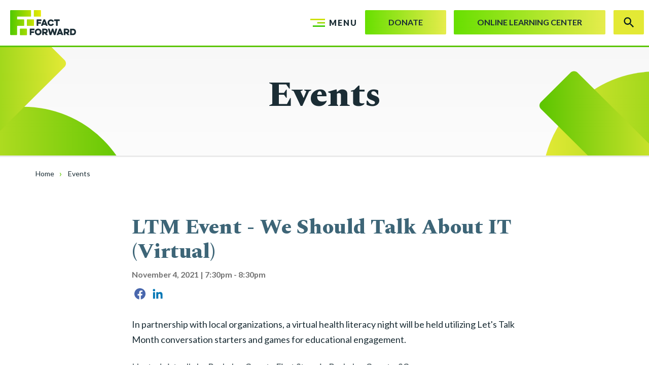

--- FILE ---
content_type: text/html; charset=UTF-8
request_url: https://www.factforward.org/events/ltm-event-we-should-talk-about-it-virtual
body_size: 4494
content:
<!DOCTYPE html>
<html lang="en" dir="ltr" prefix="og: https://ogp.me/ns#">
  <head>
    <meta charset="utf-8" />
<meta name="description" content="Nov 4, 2021 - In partnership with local organizations, a virtual health literacy night will be held utilizing Let&#039;s Talk Month conversation starters and games for educational engagement.  Hosted virtually by Berkeley County First Steps in Berkeley County, SC.  Contact Simone Lee at 843-209-2039 for more information. " />
<meta property="og:image" content="https://www.factforward.org/sites/default/files/images/OG%20image/FF%20OG.jpg" />
<meta property="og:image:url" content="https://www.factforward.org/sites/default/files/images/OG%20image/FF%20OG.jpg" />
<meta name="facebook-domain-verification" content="j1zedkyywfsmrqrss13w53cxx137j4" />
<meta name="Generator" content="Drupal 10 (https://www.drupal.org)" />
<meta name="MobileOptimized" content="width" />
<meta name="HandheldFriendly" content="true" />
<meta name="viewport" content="width=device-width, initial-scale=1.0" />
<script>var ct_check_js_val = '5b3fb13b81ea6f95029efe3295b97719';var drupal_ac_antibot_cookie_value = 'a1feb4ddeddcc6743ef5529d3d6c1adb5c0958fcc366fb5caacb1d64737b6e82';var ct_use_cookies = 0;var ct_use_alt_cookies = 0;var ct_capture_buffer = 0;</script>
<link rel="icon" href="/themes/custom/factforward/favicon.ico" type="image/vnd.microsoft.icon" />
<link rel="canonical" href="https://www.factforward.org/events/ltm-event-we-should-talk-about-it-virtual" />
<link rel="shortlink" href="https://www.factforward.org/node/352" />


    <meta http-equiv="x-ua-compatible" content="ie=edge">
    <link rel="apple-touch-icon" href="apple-touch-icon.png">

    <title>LTM Event - We Should Talk About IT (Virtual) (Nov 4, 2021) | Fact Forward</title>

    <link rel="stylesheet" media="all" href="/sites/default/files/css/css_jWdsp8VW5NKEKF51ryMOfo_nDw9ZtZ9Vb_rZLLPHyQQ.css?delta=0&amp;language=en&amp;theme=factforward&amp;include=eJxVyFsKgEAIAMALLXmkcH3AUimoUN6-v6C_YegQXuWxI5EHLzf4tGm4lRgPRSr1uDEYFI16-vPLrD4lR3aWXDAx5QU4uSNL" />
<link rel="stylesheet" media="all" href="/sites/default/files/css/css_p8fhHpnJvCLLNjE5enb34QBUNpFog1W5QvMemhsijmQ.css?delta=1&amp;language=en&amp;theme=factforward&amp;include=eJxVyFsKgEAIAMALLXmkcH3AUimoUN6-v6C_YegQXuWxI5EHLzf4tGm4lRgPRSr1uDEYFI16-vPLrD4lR3aWXDAx5QU4uSNL" />

    

    <!-- Google Tag Manager -->
    <script>(function(w,d,s,l,i){w[l]=w[l]||[];w[l].push({'gtm.start':
    new Date().getTime(),event:'gtm.js'});var f=d.getElementsByTagName(s)[0],
    j=d.createElement(s),dl=l!='dataLayer'?'&l='+l:'';j.async=true;j.src=
    'https://www.googletagmanager.com/gtm.js?id='+i+dl;f.parentNode.insertBefore(j,f);
    })(window,document,'script','dataLayer','GTM-PF3994T');</script>
    <!-- End Google Tag Manager -->

  </head>
  <body class="not-front path-node page-node-352 alias-events-ltm-event-we-should-talk-about-it-virtual page-node-type-event path-events path-events--ltm-event-we-should-talk-about-it-virtual">

    <!-- Google Tag Manager (noscript) -->
    <noscript><iframe src="https://www.googletagmanager.com/ns.html?id=GTM-PF3994T"
    height="0" width="0" style="display:none;visibility:hidden"></iframe></noscript>
    <!-- End Google Tag Manager (noscript) -->

        <a href="#main_content" class="skip-link visually-hidden focusable">
      Skip to main content
    </a>

    
      <div class="dialog-off-canvas-main-canvas" data-off-canvas-main-canvas>
    
  

<div class="site-wrapper">

  <header class="site-header">

    <div class="wrap">

      <h2 class="logo" itemscope itemtype="http://schema.org/Organization"><a href="/">Fact Forward</a></h2>

      <div class="header-buttons">
        <ul>
          <li><a href="/donate" class="button b-solid">Donate</a></li>
          <li><a href="https://factforward.talentlms.com/plus/" target="_blank" class="button b-solid">Online Learning Center</a></li>
        </ul>
      </div>
      <a href="/user/logout" class="header-logout button">Log Out</a>  
    </div>
    <div class="site-search">
      <form method="get" action="/search/results">
        <label for="searchfield">Search</label>
        <input class="site-search-input" id="searchfield" placeholder="Enter search terms" autofocus type="text" name="keys">
        <input class="form-submit" type="submit" value="Search">
      </form>
    </div>
    <a href="#" class="menu-toggle"><i></i><strong>Menu</strong></a>
    <a href="#" class="search-toggle ">Search</a>

    <nav class="site-navigation" aria-label="Primary" itemscope itemtype="http://schema.org/SiteNavigationElement">

      <div class="nav-wrap">

        <h4 class="visuallyhidden">Navigation</h4>

        <a href="/user/logout" class="nav-logout button">Log Out</a>

        <a href="#" class="menu-close">Close</a>

        <div class="header-buttons">
          <ul>
            <li><a href="/donate" class="button b-solid">Donate</a></li>
          </ul>
        </div>

        <div id="block-headernavigation" class="header-navigation">
            <nav role="navigation" aria-labelledby="block-headermenu-menu" id="block-headermenu">
            
  <h2 class="visually-hidden" id="block-headermenu-menu">Header Menu</h2>
  

        
              <ul>
              <li>
        <a href="/about" data-drupal-link-system-path="node/66">About</a>
              </li>
          <li>
        <a href="/contact" data-drupal-link-system-path="node/212">Contact</a>
              </li>
          <li>
        <a href="/events" data-drupal-link-system-path="events">Calendar</a>
              </li>
          <li>
        <a href="/news" data-drupal-link-system-path="news">News</a>
              </li>
        </ul>
  


  </nav>

      </div> <!-- /.header-navigation -->
        <div id="block-maganavalertblock" class="meganav-alert">
  
    
      
        <p>
      Upcoming trainings and events
    </p>
  
              <a href="/events" aria-label="Learn More about Upcoming trainings and events">Learn More</a>
      
  </div>


        <nav role="navigation" aria-labelledby="block-mainnavigation-menu" id="block-mainnavigation">
            
  <h2 class="visually-hidden" id="block-mainnavigation-menu">Main navigation</h2>
  

        
              <ul>
              <li>
        <a href="/our-impact-and-investments" data-drupal-link-system-path="node/9">Our Impact and Investments</a>
                                <ul>
              <li>
        <a href="/our-priorities/preventing-teen-pregnancy" data-drupal-link-system-path="node/23">Preventing Teen Pregnancy</a>
              </li>
          <li>
        <a href="/our-priorities/hiv-and-sti-prevention" data-drupal-link-system-path="node/24">HIV and STI Prevention</a>
              </li>
          <li>
        <a href="/our-impact-and-investments/major-initiatives" data-drupal-link-system-path="node/68">Major Initiatives</a>
              </li>
          <li>
        <a href="/our-impact-and-investments/grants" data-drupal-link-system-path="node/36">Grants</a>
              </li>
        </ul>
  
              </li>
          <li>
        <a href="/education-and-training" data-drupal-link-system-path="node/3">Education and Training</a>
                                <ul>
              <li>
        <a href="/education-and-training/training-workshops" data-drupal-link-system-path="node/4">Training &amp; Workshops</a>
              </li>
          <li>
        <a href="/education-and-training/conferences" data-drupal-link-system-path="node/37">Conferences</a>
              </li>
        </ul>
  
              </li>
          <li>
        <a href="/resources" data-drupal-link-system-path="node/7">Resources</a>
                                <ul>
              <li>
        <a href="/resources/state-data" data-drupal-link-system-path="node/457">State Data</a>
              </li>
          <li>
        <a href="/resources/parents" data-drupal-link-system-path="node/41">Parents</a>
              </li>
        </ul>
  
              </li>
        </ul>
  


  </nav>


      </div> <!-- /.nav-wrap -->

    </nav> <!-- /.site-navigation -->

  </header> <!-- /.site-header -->

  


  <div id="main_content">
      <div>
    <div id="block-factforward-content">
  
    
      

<div  class="node node--type--event event node--view-mode--full full main-content">

  <div class="page-title">
    
    <h2>Events</h2>
    
    <div class="shape shape1"></div>
    <div class="shape shape2"></div>
  </div> <!-- /.page-title -->

  <div class="breadcrumbs">
    <ul>
      <li><a href="/">Home</a></li>
      <li class="news"><a href="/events">Events</a></li>
    </ul>
  </div>

  <div data-drupal-messages-fallback class="hidden"></div>


  <div class="page-content single-column">

    
    <div class="wysiwyg">
      <h1><span>LTM Event - We Should Talk About IT (Virtual)</span>
</h1>
      <div class="news-date">
<div>
        <div>
      November 4, 2021 | 7:30pm - 8:30pm
    </div>
  </div>
</div>

      

<ul class="social-share">
  <li class="facebook"><a href="https://www.facebook.com/sharer/sharer.php?u=https://www.factforward.org/events/ltm-event-we-should-talk-about-it-virtual" title="Share on Facebook" rel="external">Share on Facebook</a></li>
    <li class="linkedin"><a href="https://www.linkedin.com/shareArticle?mini=true&amp;url=https://www.factforward.org/events/ltm-event-we-should-talk-about-it-virtual&amp;amp;title=LTM Event - We Should Talk About IT (Virtual)" title="Share on LinkedIn" rel="external">Share on LinkedIn</a></li>
</ul>
      
<div class="body-field">
        <div>
      <p>In partnership with local organizations, a virtual health literacy night will be held utilizing Let's Talk Month conversation starters and games for educational engagement.&nbsp;</p>

<p>Hosted virtually by <a href="https://berkeleyfirststeps.com/">Berkeley County First Steps</a> in Berkeley County, SC.&nbsp;</p>

<p>Contact Simone Lee at 843-209-2039 for more information.&nbsp;</p>

    </div>
  </div>


      <a href="/events" class="seeall">See all events</a>
    </div>

  </div>

  

  
</div>

  </div>

  </div>

  </div>




  <footer class="site-footer">

    <div class="wrap">
      <div class="footer-upper">

        <div class="footer-subscribe">
            <p>Subscribe to our monthly newsletter to stay updated on Fact Forward news and events.</p>
            <div class="form">
                <div class="iframe-embed-wrapper">
                  <iframe src="/themes/custom/factforward/templates/mailchimp-iframe-footer.html" title="Email sign up" frameborder="0" scrolling="no" class="iframe-full-height iframe-embed" width="100%" height="100%"></iframe>
                </div>
            </div>
        </div>

        <div class="footer-navigation">
          <nav role="navigation" aria-labelledby="block-footermenu-menu" id="block-footermenu">
            
  <h2 class="visually-hidden" id="block-footermenu-menu">Footer Menu</h2>
  

        
              <ul>
              <li>
        <a href="/policies" data-drupal-link-system-path="node/5">Policies</a>
              </li>
          <li>
        <a href="/user/login" data-drupal-link-system-path="user/login">Staff Login</a>
              </li>
          <li>
        <a href="/user/login" data-drupal-link-system-path="user/login">Partner Login</a>
              </li>
        </ul>
  


  </nav>

          
          
          
        </div>

        <div class="footer-address">
          <p itemprop="address" itemscope itemtype="http://schema.org/PostalAddress">
                          <span itemprop="streetAddress">4702 Colonial Drive</span><br>
              <span itemprop="addressLocality">Columbia</span>,
              <span itemprop="addressRegion">SC</span>
              <span itemprop="postalCode">29203</span>
                      </p>
          <p class="phone">Direct: <a href="tel:8037717700">(803) 771-7700</a></p>
                    <p class="email"><a href='mailto:info@factforward.org'>info@factforward.org</a></p>
        </div>

      </div> <!-- /.footer-upper -->

      <div class="social">
        <nav role="navigation" aria-labelledby="block-sociallinks-menu" id="block-sociallinks">
            
  <h2 class="visually-hidden" id="block-sociallinks-menu">Social Links</h2>
  

        
<div class="social">

                <ul>
                  <li>
            <a href="https://www.facebook.com/FactForwardOrg" rel="external" class="facebook">Facebook</a>
                      </li>
                  <li>
            <a href="https://www.instagram.com/factforwardorg/" rel="external" class="instagram">Instagram</a>
                      </li>
                  <li>
            <a href="https://www.youtube.com/channel/UCVs1B0_Qht24IabsPaZFAhg" rel="external" class="youtube">YouTube</a>
                      </li>
                  <li>
            <a href="https://www.linkedin.com/company/factforwardorg" rel="external" class="linkedin">LinkedIn</a>
                      </li>
              </ul>
      

  
</div>

  </nav>

      </div>

      <p class="copyright">&copy; 2026 Fact Forward. All rights reserved. <a class="cyberwoven" href="https://www.cyberwoven.com" rel="external" title="Web development in Columbia, SC">Website by <span>Cyberwoven</span></a></p>

    </div> <!-- /.wrap -->

  </footer> <!-- /.site-footer -->

</div> <!-- /.site-wrapper -->



  </div>

    

    <script type="application/json" data-drupal-selector="drupal-settings-json">{"path":{"baseUrl":"\/","pathPrefix":"","currentPath":"node\/352","currentPathIsAdmin":false,"isFront":false,"currentLanguage":"en"},"pluralDelimiter":"\u0003","suppressDeprecationErrors":true,"ckeditorAccordion":{"accordionStyle":{"collapseAll":1,"keepRowsOpen":null,"animateAccordionOpenAndClose":1,"openTabsWithHash":1}},"user":{"uid":0,"permissionsHash":"bb13618eb6e68696f7ee6ab822465653a310d813e157d9d89215443cf8a38168"}}</script>
<script src="/sites/default/files/js/js_Hj9Ct2bfke_tlNeiR8RBfcB9iP8X8nwUnCtZS2f-8-M.js?scope=footer&amp;delta=0&amp;language=en&amp;theme=factforward&amp;include=eJw9xkEOwCAIBMAP2fqkBhdNiAYIYvr93jqnwewsafEQYMFiWv_dI0yzKxesTpq0ZiVvyMtPW4IyCDksXgquGyGe-wP_Fh-M"></script>
<script src="/modules/contrib/ckeditor_accordion/js/accordion.frontend.min.js?t8rtd2"></script>
<script src="/sites/default/files/js/js_8wrafFa8qU90u0DMTuMSg2-UBaIQyIr8dLIlrFY-d6Y.js?scope=footer&amp;delta=2&amp;language=en&amp;theme=factforward&amp;include=eJw9xkEOwCAIBMAP2fqkBhdNiAYIYvr93jqnwewsafEQYMFiWv_dI0yzKxesTpq0ZiVvyMtPW4IyCDksXgquGyGe-wP_Fh-M"></script>


  </body>
</html>


--- FILE ---
content_type: text/html
request_url: https://www.factforward.org/themes/custom/factforward/templates/mailchimp-iframe-footer.html
body_size: 1214
content:

 <html lang="en">
  <title>MailChimp Sign up</title>
    <style type="text/css" media="all">
      @import url("../css/style.css");
      body {
        background-color: transparent;
      }
      #mc_embed_signup_scroll {
        background: #000;
        text-align: left;
        position: relative;
      }
      label {
        border: 0;
        clip: rect(0 0 0 0);
        height: 1px;
        margin: -1px;
        overflow: hidden;
        padding: 0;
        position: absolute;
        width: 1px;
      }
      input.email {
        color: #fff;
        background: transparent;
        border: 0;
        font-size: 16px;
        width: 100%;
        padding: 14px 40px 14px 20px;
        border-radius: 0;
      }
      input::placeholder {
        color: #fff;
      }
      .button {
        width: 23px;
        height: 19px;
        background: transparent url(../img/icon-email.svg) no-repeat 0 0;
        text-indent: -9999px;
        border: 0;
        border-radius: 0;
        position: absolute;
        top: 14px; right: 10px;
        cursor: pointer;
      }
      .response {
        color: #fff;
        font-size: 14px;
        line-height: 1.3;
        padding-top: 5px;
      }
    </style>
    <script type="text/javascript" src="https://code.jquery.com/jquery-1.9.1.min.js"></script>
        
        <!-- Begin Mailchimp Signup Form -->
        <div id="mc_embed_signup">
                <form action="https://teenpregnancysc.us7.list-manage.com/subscribe/post?u=fed252723464a48cb1f2fd163&amp;id=0018007873" method="post" id="mc-embedded-subscribe-form" name="mc-embedded-subscribe-form" class="validate" target="_blank" novalidate>
                <div id="mc_embed_signup_scroll">

                  <div class="mc-field-group">
                    <label for="mce-EMAIL">Email Address </label>
                    <input type="email" value="" name="EMAIL" class="required email" id="mce-EMAIL" placeholder="Enter your email...">
                  </div>
                  <!-- real people should not fill this in and expect good things - do not remove this or risk form bot signups-->
                  <div style="position: absolute; left: -5000px;" aria-hidden="true"><input type="text" name="b_fed252723464a48cb1f2fd163_0018007873" tabindex="-1" value=""></div>

                  <input type="submit" value="Subscribe" name="subscribe" id="mc-embedded-subscribe" class="button">

                  </div>

                  <div id="mce-responses" class="clear">
                    <div class="response" id="mce-error-response" style="display:none"></div>
                    <div class="response" id="mce-success-response" style="display:none"></div>
                  </div>

                </form>
              </div>
              <!--End mc_embed_signup-->
            <script>
        document.getElementById('mc-embedded-subscribe').onclick= function submitClick() {
            if (document.getElementById('mce-EMAIL').value != ""){
                var1= setInterval(checkForResponseFunction, 100);
            }
        }
        var checkForResponseFunction = function(){
            var isErrorEmpty = document.getElementById('mce-error-response').innerHTML === "";
            var isSuccessEmpty = document.getElementById('mce-success-response').innerHTML === "";
            if (!isErrorEmpty){ 
                clearInterval(var1); 
            }
            if (!isSuccessEmpty){
                clearInterval(var1); 
                document.getElementById('mce-success-response').innerHTML = "Thank you for signing up for our emails.  To complete the subscription process, please click the link in the email we just sent you.";
            }
        };
    </script>
</html>

--- FILE ---
content_type: text/css
request_url: https://www.factforward.org/sites/default/files/css/css_p8fhHpnJvCLLNjE5enb34QBUNpFog1W5QvMemhsijmQ.css?delta=1&language=en&theme=factforward&include=eJxVyFsKgEAIAMALLXmkcH3AUimoUN6-v6C_YegQXuWxI5EHLzf4tGm4lRgPRSr1uDEYFI16-vPLrD4lR3aWXDAx5QU4uSNL
body_size: 22803
content:
@import"https://fonts.googleapis.com/css?family=Lato:300,400,700,900|Spectral:400i,500,800&display=swap";@import"https://use.typekit.net/pal0gmq.css";
/* @license GPL-2.0-or-later https://www.drupal.org/licensing/faq */
body.compensate-for-scrollbar{overflow:hidden}.fancybox-active{height:auto}.fancybox-is-hidden{left:-9999px;margin:0;position:absolute!important;top:-9999px;visibility:hidden}.fancybox-container{-webkit-backface-visibility:hidden;height:100%;left:0;position:fixed;-webkit-tap-highlight-color:transparent;top:0;-ms-touch-action:manipulation;touch-action:manipulation;transform:translateZ(0);width:100%;z-index:99992}.fancybox-container *{box-sizing:border-box}.fancybox-bg,.fancybox-inner,.fancybox-outer,.fancybox-stage{bottom:0;left:0;position:absolute;right:0;top:0}.fancybox-outer{-webkit-overflow-scrolling:touch;overflow-y:auto}.fancybox-bg{background:#1e1e1e;opacity:0;transition-duration:inherit;transition-property:opacity;transition-timing-function:cubic-bezier(.47,0,.74,.71)}.fancybox-is-open .fancybox-bg{opacity:.9;transition-timing-function:cubic-bezier(.22,.61,.36,1)}.fancybox-caption,.fancybox-infobar,.fancybox-navigation .fancybox-button,.fancybox-toolbar{direction:ltr;opacity:0;position:absolute;transition:opacity .25s ease,visibility 0s ease .25s;visibility:hidden;z-index:99997}.fancybox-show-caption .fancybox-caption,.fancybox-show-infobar .fancybox-infobar,.fancybox-show-nav .fancybox-navigation .fancybox-button,.fancybox-show-toolbar .fancybox-toolbar{opacity:1;transition:opacity .25s ease 0s,visibility 0s ease 0s;visibility:visible}.fancybox-infobar{color:#ccc;font-size:13px;-webkit-font-smoothing:subpixel-antialiased;height:44px;left:0;line-height:44px;min-width:44px;mix-blend-mode:difference;padding:0 10px;pointer-events:none;top:0;-webkit-touch-callout:none;-webkit-user-select:none;-moz-user-select:none;-ms-user-select:none;user-select:none}.fancybox-toolbar{right:0;top:0}.fancybox-stage{direction:ltr;overflow:visible;transform:translateZ(0);z-index:99994}.fancybox-is-open .fancybox-stage{overflow:hidden}.fancybox-slide{-webkit-backface-visibility:hidden;display:none;height:100%;left:0;overflow:auto;-webkit-overflow-scrolling:touch;padding:44px;position:absolute;text-align:center;top:0;transition-property:transform,opacity;white-space:normal;width:100%;z-index:99994}.fancybox-slide:before{content:"";display:inline-block;font-size:0;height:100%;vertical-align:middle;width:0}.fancybox-is-sliding .fancybox-slide,.fancybox-slide--current,.fancybox-slide--next,.fancybox-slide--previous{display:block}.fancybox-slide--image{overflow:hidden;padding:44px 0}.fancybox-slide--image:before{display:none}.fancybox-slide--html{padding:6px}.fancybox-content{background:#fff;display:inline-block;margin:0;max-width:100%;overflow:auto;-webkit-overflow-scrolling:touch;padding:44px;position:relative;text-align:left;vertical-align:middle}.fancybox-slide--image .fancybox-content{animation-timing-function:cubic-bezier(.5,0,.14,1);-webkit-backface-visibility:hidden;background:transparent;background-repeat:no-repeat;background-size:100% 100%;left:0;max-width:none;overflow:visible;padding:0;position:absolute;top:0;transform-origin:top left;transition-property:transform,opacity;-webkit-user-select:none;-moz-user-select:none;-ms-user-select:none;user-select:none;z-index:99995}.fancybox-can-zoomOut .fancybox-content{cursor:zoom-out}.fancybox-can-zoomIn .fancybox-content{cursor:zoom-in}.fancybox-can-pan .fancybox-content,.fancybox-can-swipe .fancybox-content{cursor:grab}.fancybox-is-grabbing .fancybox-content{cursor:grabbing}.fancybox-container [data-selectable=true]{cursor:text}.fancybox-image,.fancybox-spaceball{background:transparent;border:0;height:100%;left:0;margin:0;max-height:none;max-width:none;padding:0;position:absolute;top:0;-webkit-user-select:none;-moz-user-select:none;-ms-user-select:none;user-select:none;width:100%}.fancybox-spaceball{z-index:1}.fancybox-slide--iframe .fancybox-content,.fancybox-slide--map .fancybox-content,.fancybox-slide--pdf .fancybox-content,.fancybox-slide--video .fancybox-content{height:100%;overflow:visible;padding:0;width:100%}.fancybox-slide--video .fancybox-content{background:#000}.fancybox-slide--map .fancybox-content{background:#e5e3df}.fancybox-slide--iframe .fancybox-content{background:#fff}.fancybox-iframe,.fancybox-video{background:transparent;border:0;display:block;height:100%;margin:0;overflow:hidden;padding:0;width:100%}.fancybox-iframe{left:0;position:absolute;top:0}.fancybox-error{background:#fff;cursor:default;max-width:400px;padding:40px;width:100%}.fancybox-error p{color:#444;font-size:16px;line-height:20px;margin:0;padding:0}.fancybox-button{background:rgba(30,30,30,.6);border:0;border-radius:0;box-shadow:none;cursor:pointer;display:inline-block;height:44px;margin:0;padding:10px;position:relative;transition:color .2s;vertical-align:top;visibility:inherit;width:44px}.fancybox-button,.fancybox-button:link,.fancybox-button:visited{color:#ccc}.fancybox-button:hover{color:#fff}.fancybox-button[disabled],.fancybox-button[disabled]:hover{color:#888;cursor:default;}.fancybox-button div{height:100%}.fancybox-button svg{display:block;height:100%;overflow:visible;position:relative;width:100%}.fancybox-button svg path{fill:currentColor;stroke-width:0}.fancybox-button--fsenter svg:nth-child(2),.fancybox-button--fsexit svg:first-child,.fancybox-button--pause svg:first-child,.fancybox-button--play svg:nth-child(2){display:none}.fancybox-progress{background:#ff5268;height:2px;left:0;position:absolute;right:0;top:0;transform:scaleX(0);transform-origin:0;transition-property:transform;transition-timing-function:linear;z-index:99998}.fancybox-close-small{background:transparent;border:0;border-radius:0;color:#ccc;cursor:pointer;opacity:.8;padding:8px;position:absolute;right:-12px;top:-44px;z-index:401}.fancybox-close-small:hover{color:#fff;opacity:1}.fancybox-slide--html .fancybox-close-small{color:currentColor;padding:10px;right:0;top:0}.fancybox-slide--image.fancybox-is-scaling .fancybox-content{overflow:hidden}.fancybox-is-scaling .fancybox-close-small,.fancybox-is-zoomable.fancybox-can-pan .fancybox-close-small{display:none}.fancybox-navigation .fancybox-button{background-clip:content-box;height:100px;opacity:0;position:absolute;top:calc(50% - 50px);width:70px}.fancybox-navigation .fancybox-button div{padding:7px}.fancybox-navigation .fancybox-button--arrow_left{left:0;left:env(safe-area-inset-left);padding:31px 26px 31px 6px}.fancybox-navigation .fancybox-button--arrow_right{padding:31px 6px 31px 26px;right:0;right:env(safe-area-inset-right)}.fancybox-caption{background:linear-gradient(0deg,rgba(0,0,0,.85) 0,rgba(0,0,0,.3) 50%,rgba(0,0,0,.15) 65%,rgba(0,0,0,.075) 75.5%,rgba(0,0,0,.037) 82.85%,rgba(0,0,0,.019) 88%,transparent);bottom:0;color:#eee;font-size:14px;font-weight:400;left:0;line-height:1.5;padding:75px 44px 25px;pointer-events:none;right:0;text-align:center;z-index:99996}@supports (padding:max(0px)){.fancybox-caption{padding:75px max(44px,env(safe-area-inset-right)) max(25px,env(safe-area-inset-bottom)) max(44px,env(safe-area-inset-left))}}.fancybox-caption--separate{margin-top:-50px}.fancybox-caption__body{max-height:50vh;overflow:auto;pointer-events:all}.fancybox-caption a,.fancybox-caption a:link,.fancybox-caption a:visited{color:#ccc;text-decoration:none}.fancybox-caption a:hover{color:#fff;text-decoration:underline}.fancybox-loading{animation:a 1s linear infinite;background:transparent;border:4px solid #888;border-bottom-color:#fff;border-radius:50%;height:50px;left:50%;margin:-25px 0 0 -25px;opacity:.7;padding:0;position:absolute;top:50%;width:50px;z-index:99999}@keyframes a{to{transform:rotate(1turn)}}.fancybox-animated{transition-timing-function:cubic-bezier(0,0,.25,1)}.fancybox-fx-slide.fancybox-slide--previous{opacity:0;transform:translate3d(-100%,0,0)}.fancybox-fx-slide.fancybox-slide--next{opacity:0;transform:translate3d(100%,0,0)}.fancybox-fx-slide.fancybox-slide--current{opacity:1;transform:translateZ(0)}.fancybox-fx-fade.fancybox-slide--next,.fancybox-fx-fade.fancybox-slide--previous{opacity:0;transition-timing-function:cubic-bezier(.19,1,.22,1)}.fancybox-fx-fade.fancybox-slide--current{opacity:1}.fancybox-fx-zoom-in-out.fancybox-slide--previous{opacity:0;transform:scale3d(1.5,1.5,1.5)}.fancybox-fx-zoom-in-out.fancybox-slide--next{opacity:0;transform:scale3d(.5,.5,.5)}.fancybox-fx-zoom-in-out.fancybox-slide--current{opacity:1;transform:scaleX(1)}.fancybox-fx-rotate.fancybox-slide--previous{opacity:0;transform:rotate(-1turn)}.fancybox-fx-rotate.fancybox-slide--next{opacity:0;transform:rotate(1turn)}.fancybox-fx-rotate.fancybox-slide--current{opacity:1;transform:rotate(0deg)}.fancybox-fx-circular.fancybox-slide--previous{opacity:0;transform:scale3d(0,0,0) translate3d(-100%,0,0)}.fancybox-fx-circular.fancybox-slide--next{opacity:0;transform:scale3d(0,0,0) translate3d(100%,0,0)}.fancybox-fx-circular.fancybox-slide--current{opacity:1;transform:scaleX(1) translateZ(0)}.fancybox-fx-tube.fancybox-slide--previous{transform:translate3d(-100%,0,0) scale(.1) skew(-10deg)}.fancybox-fx-tube.fancybox-slide--next{transform:translate3d(100%,0,0) scale(.1) skew(10deg)}.fancybox-fx-tube.fancybox-slide--current{transform:translateZ(0) scale(1)}@media (max-height:576px){.fancybox-slide{padding-left:6px;padding-right:6px}.fancybox-slide--image{padding:6px 0}.fancybox-close-small{right:-6px}.fancybox-slide--image .fancybox-close-small{background:#4e4e4e;color:#f2f4f6;height:36px;opacity:1;padding:6px;right:0;top:0;width:36px}.fancybox-caption{padding-left:12px;padding-right:12px}@supports (padding:max(0px)){.fancybox-caption{padding-left:max(12px,env(safe-area-inset-left));padding-right:max(12px,env(safe-area-inset-right))}}}.fancybox-share{background:#f4f4f4;border-radius:3px;max-width:90%;padding:30px;text-align:center}.fancybox-share h1{color:#222;font-size:35px;font-weight:700;margin:0 0 20px}.fancybox-share p{margin:0;padding:0}.fancybox-share__button{border:0;border-radius:3px;display:inline-block;font-size:14px;font-weight:700;line-height:40px;margin:0 5px 10px;min-width:130px;padding:0 15px;text-decoration:none;transition:all .2s;-webkit-user-select:none;-moz-user-select:none;-ms-user-select:none;user-select:none;white-space:nowrap}.fancybox-share__button:link,.fancybox-share__button:visited{color:#fff}.fancybox-share__button:hover{text-decoration:none}.fancybox-share__button--fb{background:#3b5998}.fancybox-share__button--fb:hover{background:#344e86}.fancybox-share__button--pt{background:#bd081d}.fancybox-share__button--pt:hover{background:#aa0719}.fancybox-share__button--tw{background:#1da1f2}.fancybox-share__button--tw:hover{background:#0d95e8}.fancybox-share__button svg{height:25px;margin-right:7px;position:relative;top:-1px;vertical-align:middle;width:25px}.fancybox-share__button svg path{fill:#fff}.fancybox-share__input{background:transparent;border:0;border-bottom:1px solid #d7d7d7;border-radius:0;color:#5d5b5b;font-size:14px;margin:10px 0 0;padding:10px 15px;width:100%}.fancybox-thumbs{background:#ddd;bottom:0;display:none;margin:0;-webkit-overflow-scrolling:touch;-ms-overflow-style:-ms-autohiding-scrollbar;padding:2px 2px 4px;position:absolute;right:0;-webkit-tap-highlight-color:rgba(0,0,0,0);top:0;width:212px;z-index:99995}.fancybox-thumbs-x{overflow-x:auto;overflow-y:hidden}.fancybox-show-thumbs .fancybox-thumbs{display:block}.fancybox-show-thumbs .fancybox-inner{right:212px}.fancybox-thumbs__list{font-size:0;height:100%;list-style:none;margin:0;overflow-x:hidden;overflow-y:auto;padding:0;position:absolute;position:relative;white-space:nowrap;width:100%}.fancybox-thumbs-x .fancybox-thumbs__list{overflow:hidden}.fancybox-thumbs-y .fancybox-thumbs__list::-webkit-scrollbar{width:7px}.fancybox-thumbs-y .fancybox-thumbs__list::-webkit-scrollbar-track{background:#fff;border-radius:10px;box-shadow:inset 0 0 6px rgba(0,0,0,.3)}.fancybox-thumbs-y .fancybox-thumbs__list::-webkit-scrollbar-thumb{background:#2a2a2a;border-radius:10px}.fancybox-thumbs__list a{-webkit-backface-visibility:hidden;backface-visibility:hidden;background-color:rgba(0,0,0,.1);background-position:50%;background-repeat:no-repeat;background-size:cover;cursor:pointer;float:left;height:75px;margin:2px;max-height:calc(100% - 8px);max-width:calc(50% - 4px);overflow:hidden;padding:0;position:relative;-webkit-tap-highlight-color:transparent;width:100px}.fancybox-thumbs__list a:before{border:6px solid #ff5268;bottom:0;content:"";left:0;opacity:0;position:absolute;right:0;top:0;transition:all .2s cubic-bezier(.25,.46,.45,.94);z-index:99991}.fancybox-thumbs__list a:focus:before{opacity:.5}.fancybox-thumbs__list a.fancybox-thumbs-active:before{opacity:1}@media (max-width:576px){.fancybox-thumbs{width:110px}.fancybox-show-thumbs .fancybox-inner{right:110px}.fancybox-thumbs__list a{max-width:calc(100% - 10px)}}
html{line-height:1.15;-webkit-text-size-adjust:100%}body{margin:0}h1{font-size:2em;margin:.67em 0}hr{-webkit-box-sizing:content-box;box-sizing:content-box;height:0;overflow:visible}pre{font-family:monospace,monospace;font-size:1em}a{background-color:rgba(0,0,0,0)}abbr[title]{border-bottom:none;text-decoration:underline;-webkit-text-decoration:underline dotted;text-decoration:underline dotted}b,strong{font-weight:bolder}code,kbd,samp{font-family:monospace,monospace;font-size:1em}small{font-size:80%}sub,sup{font-size:75%;line-height:0;position:relative;vertical-align:baseline}sub{bottom:-0.25em}sup{top:-0.5em}img{border-style:none}button,input,optgroup,select,textarea{font-family:inherit;font-size:100%;line-height:1.15;margin:0}button,input{overflow:visible}button,select{text-transform:none}button,[type=button],[type=reset],[type=submit]{-webkit-appearance:button}button::-moz-focus-inner,[type=button]::-moz-focus-inner,[type=reset]::-moz-focus-inner,[type=submit]::-moz-focus-inner{border-style:none;padding:0}button:-moz-focusring,[type=button]:-moz-focusring,[type=reset]:-moz-focusring,[type=submit]:-moz-focusring{outline:1px dotted ButtonText}fieldset{padding:.35em .75em .625em}legend{-webkit-box-sizing:border-box;box-sizing:border-box;color:inherit;display:table;max-width:100%;padding:0;white-space:normal}progress{vertical-align:baseline}textarea{overflow:auto}[type=checkbox],[type=radio]{-webkit-box-sizing:border-box;box-sizing:border-box;padding:0}[type=number]::-webkit-inner-spin-button,[type=number]::-webkit-outer-spin-button{height:auto}[type=search]{-webkit-appearance:textfield;outline-offset:-2px}[type=search]::-webkit-search-decoration{-webkit-appearance:none}::-webkit-file-upload-button{-webkit-appearance:button;font:inherit}details{display:block}summary{display:list-item}template{display:none}[hidden]{display:none}*,*:before,*:after{-webkit-box-sizing:border-box;box-sizing:border-box}::-moz-selection{background:#b3d4fc;text-shadow:none}::selection{background:#b3d4fc;text-shadow:none}audio,canvas,iframe,img,svg,video{vertical-align:middle}img{display:block;margin:0 auto;vertical-align:middle;max-width:100%}fieldset{border:0;margin:0;padding:0}textarea{resize:vertical}.hidden{display:none !important}.visuallyhidden,.block--newsletter-signup label,.footer-subscribe label{border:0;clip:rect(0 0 0 0);height:1px;margin:-1px;overflow:hidden;padding:0;position:absolute;width:1px}.visuallyhidden.focusable:active,.block--newsletter-signup label.focusable:active,.footer-subscribe label.focusable:active,.visuallyhidden.focusable:focus,.block--newsletter-signup label.focusable:focus,.footer-subscribe label.focusable:focus{clip:auto;height:auto;margin:0;overflow:visible;position:static;width:auto}.invisible{visibility:hidden}body{color:#1b2d35;background:#fff;font-family:"Lato",Arial,Helvetica,sans-serif;font-size:16px;font-weight:400;line-height:1.5;position:relative}h1,.h1,h2,.h2{font-size:2.25em;font-family:"Spectral",Georgia,"Times New Roman",serif;font-weight:700;line-height:1.2;color:#3d6577;margin:32px auto 8px}h3,.h3{font-size:1.5em;font-family:"Lato",Arial,Helvetica,sans-serif;font-weight:700;line-height:1.3;margin:32px auto 6px}@media(min-width:64em){h3,.h3{font-size:1.375em}}h3 a,.h3 a{color:#3d6577;text-decoration:none}h3 a:hover,h3 a:focus,.h3 a:hover,.h3 a:focus{text-decoration:underline}h4,.h4{font-family:"Lato",Arial,Helvetica,sans-serif;font-size:1.25em;line-height:1.4;color:#439200;margin:32px auto 4px}@media(min-width:64em){h4,.h4{font-size:1.125em}}h4 a,.h4 a{color:#3d6577;text-decoration:none}h4 a:hover,h4 a:focus,.h4 a:hover,.h4 a:focus{text-decoration:underline}h5,.h5{font-family:"Lato",Arial,Helvetica,sans-serif;font-size:1.125em;line-height:1.4;margin:32px auto 4px}h6,.h6{font-family:"Lato",Arial,Helvetica,sans-serif;font-size:1em;line-height:1.4;margin:32px auto 4px}p{margin:0 auto 24px}a{color:#1b2d35;text-decoration:underline;-webkit-transition:color .2s ease;transition:color .2s ease}a:hover,a:focus{text-decoration:none;color:#b6c300}ul,ol{margin:0 0 24px}ul ul,ul ol,ol ul,ol ol{margin:0}blockquote{font-size:1.25em;font-family:"Lato",Arial,Helvetica,sans-serif;font-weight:500;line-height:1.6;margin:0 auto 24px;padding-left:30px;-webkit-font-smoothing:antialiased;-moz-osx-font-smoothing:grayscale}@media(min-width:64em){blockquote{padding:20px 0 20px 40px}}cite{font-style:normal}cite:before{content:"-";margin-right:3px}table{width:100% !important;margin:0 auto 24px;border:0 !important}tbody{border:none !important}th{text-align:left;text-transform:uppercase;padding:0 1em;border:none !important}tr:nth-child(odd){background:#e0e0e0}td{padding:10px 1em 11px;border:none !important}img{margin-bottom:24px}hr{border:0;border-bottom:1px solid #d8d8d8;margin-bottom:24px;clear:both}.button,.cw-alert-bar .more-link,.path-search #block-factforward-content #edit-submit,.views-exposed-form .form-submit,.mma__feature-button a{display:inline-block;border-width:4px;border-style:solid;-o-border-image:linear-gradient(to right,#5bc500 10%,#e3e935) 1;border-image:-webkit-gradient(linear,left top,right top,color-stop(10%,#5bc500),to(#e3e935)) 1;border-image:linear-gradient(to right,#5bc500 10%,#e3e935) 1;color:#1b2d35;text-align:center;text-decoration:none;text-transform:uppercase;padding:8px 30px;margin-bottom:24px;font-size:16px;font-weight:700;cursor:pointer}.button:hover,.cw-alert-bar .more-link:hover,.path-search #block-factforward-content #edit-submit:hover,.views-exposed-form .form-submit:hover,.mma__feature-button a:hover,.button:focus,.cw-alert-bar .more-link:focus,.path-search #block-factforward-content #edit-submit:focus,.views-exposed-form .form-submit:focus,.mma__feature-button a:focus{color:#5bc500}.button:focus,.cw-alert-bar .more-link:focus,.path-search #block-factforward-content #edit-submit:focus,.views-exposed-form .form-submit:focus,.mma__feature-button a:focus,.button:focus-visible,.cw-alert-bar .more-link:focus-visible,.path-search #block-factforward-content #edit-submit:focus-visible,.views-exposed-form .form-submit:focus-visible,.mma__feature-button a:focus-visible{outline:5px solid #005fcc}.button.b-solid,.cw-alert-bar .more-link,.path-search #block-factforward-content #edit-submit,.views-exposed-form .b-solid.form-submit,.mma__feature-button a{background-color:#67df00;background-image:-webkit-gradient(linear,left top,right top,from(#67df00),color-stop(50%,#e6ec4c),color-stop(60%,#e6ec4c),to(#67df00));background-image:linear-gradient(to right,#67df00,#e6ec4c 50%,#e6ec4c 60%,#67df00);background-size:200%;background-position:0 0;border:0;padding:12px 35px;border-radius:2px;-webkit-transition:background-position .3s ease;transition:background-position .3s ease}.button.b-solid:hover,.cw-alert-bar .more-link:hover,.path-search #block-factforward-content #edit-submit:hover,.views-exposed-form .b-solid.form-submit:hover,.mma__feature-button a:hover,.button.b-solid:focus,.cw-alert-bar .more-link:focus,.path-search #block-factforward-content #edit-submit:focus,.views-exposed-form .b-solid.form-submit:focus,.mma__feature-button a:focus{color:#1b2d35;background-position:-100% 0}@media(min-width:576px){body.toolbar-vertical .site-header{top:39px}}@media(min-width:576px){body.toolbar-tray-open.toolbar-horizontal .site-header{top:68px}}.skip-link{color:#fff;background:#1b2d35}.site-wrapper{position:relative}.site-header{background:#fff;color:#fff;position:fixed;top:0;right:0;left:0;z-index:100;border-bottom:3px solid #5bc500;-webkit-transition:background .2s ease,border .2s ease;transition:background .2s ease,border .2s ease}@media(min-width:64em){body.sticky .site-header{background:rgba(255,255,255,.98)}}.site-header .header-buttons{display:none}.site-header .header-buttons ul{display:-webkit-box;display:-ms-flexbox;display:flex;margin:0;padding:0;list-style:none}.site-header .header-buttons ul li:first-of-type{margin-right:15px}@media(min-width:48em){.site-header .header-buttons{display:block;position:absolute;top:10px;right:90px;z-index:1002}}@media(min-width:64em){.site-header .header-buttons{top:20px;right:86px}.site-header .header-buttons a.button,.site-header .header-buttons .cw-alert-bar a.more-link,.cw-alert-bar .site-header .header-buttons a.more-link,.site-header .header-buttons .path-search #block-factforward-content a#edit-submit,.path-search #block-factforward-content .site-header .header-buttons a#edit-submit,.site-header .header-buttons .views-exposed-form a.form-submit,.views-exposed-form .site-header .header-buttons a.form-submit,.site-header .header-buttons .mma__feature-button a,.mma__feature-button .site-header .header-buttons a{padding:12px 46px}}@media(min-width:64em){.site-header.active .header-buttons{right:567px}}@media(min-width:64em){.site-header.active .menu-toggle{right:745px}}@media(min-width:64em){.site-header.active .menu-close{right:745px}}.logo{margin:0;position:relative;z-index:1001;width:105px}.logo a{display:block;height:50px;background:url(/themes/custom/factforward/img/logo.svg) no-repeat 10px center;background-size:82px;text-indent:-9999px;-webkit-transition:opacity .2s ease;transition:opacity .2s ease}@media(min-width:48em){.logo a{width:150px;height:70px;background-size:130px}}@media(min-width:64em){.logo a{height:90px;background-position:20px center}.logo a:hover,.logo a:focus{opacity:.7}}.header-logout{display:none !important;position:absolute}@media(min-width:48em){.header-logout{display:block;position:absolute;top:10px;right:10px;z-index:1002}}@media(min-width:64em){.header-logout{top:20px;right:20px}}a.nav-logout{display:none;color:#fff}.menu-toggle{display:inline-block;position:absolute;top:0;right:40px}@media(min-width:48em){.menu-toggle{top:10px;right:535px}}@media(min-width:64em){.menu-toggle{top:20px;right:575px}}.menu-toggle i{display:inline-block;vertical-align:middle;width:65px;height:50px;background:url(/themes/custom/factforward/img/icon-menu.svg) no-repeat center}@media(min-width:48em){.menu-toggle i{width:45px}}.menu-toggle strong{display:none}@media(min-width:48em){.menu-toggle strong{display:inline-block;vertical-align:middle;font-weight:900;color:#1b2d35;text-transform:uppercase;letter-spacing:2px}}.search-toggle{display:inline-block;position:absolute;top:6px;right:4px;background-image:url(/themes/custom/factforward/img/icon-search.svg);background-position:center;background-repeat:no-repeat;background-color:#e3e935;background-size:15px;border-radius:2px;padding:6px 18px;text-indent:-9999px}@media(min-width:64em){.search-toggle{z-index:1002;background-size:20px}}.search-toggle.active{background-color:#e6e6e6;background-image:url(/themes/custom/factforward/img/icon-close-dark.svg);background-size:24px}@media(min-width:64em){.search-toggle.active{background-size:34px;z-index:1002}}@media(min-width:48em){.search-toggle{padding:12px 30px;top:10px;right:10px}}@media(min-width:64em){.search-toggle{top:20px;right:10px}}.site-search{text-align:center;margin-bottom:10px;display:none}.site-search.active{display:block}@media(min-width:48em){.site-search{text-align:right;padding-right:10px}}@media(min-width:64em){.site-search{position:absolute;padding-right:0;margin-bottom:0;z-index:1002;width:480px;top:20px;right:86px}}.site-search label{text-indent:-99999px;display:block;height:0}.site-search .site-search-input{padding:10px;border:1px solid #d8d8d8;border-radius:2px;width:70%;display:inline-block;vertical-align:top;-webkit-box-shadow:inset 2px 4px 5px #d0d0d0;box-shadow:inset 2px 4px 5px #d0d0d0}@media(min-width:64em){.site-search .site-search-input{padding:14px 10px}}.site-search .site-search-input::-webkit-input-placeholder{color:#8c8c8c;font-style:italic;font-size:.875rem;-webkit-font-smoothing:antialiased;-moz-osx-font-smoothing:grayscale}.site-search .site-search-input::-moz-placeholder{color:#8c8c8c;font-style:italic;font-size:.875rem;-webkit-font-smoothing:antialiased;-moz-osx-font-smoothing:grayscale}.site-search .site-search-input:-ms-input-placeholder{color:#8c8c8c;font-style:italic;font-size:.875rem;-webkit-font-smoothing:antialiased;-moz-osx-font-smoothing:grayscale}.site-search .site-search-input::-ms-input-placeholder{color:#8c8c8c;font-style:italic;font-size:.875rem;-webkit-font-smoothing:antialiased;-moz-osx-font-smoothing:grayscale}.site-search .site-search-input::placeholder{color:#8c8c8c;font-style:italic;font-size:.875rem;-webkit-font-smoothing:antialiased;-moz-osx-font-smoothing:grayscale}@media(min-width:64em){.site-search .site-search-input::-webkit-input-placeholder{font-size:.915em}.site-search .site-search-input::-moz-placeholder{font-size:.915em}.site-search .site-search-input:-ms-input-placeholder{font-size:.915em}.site-search .site-search-input::-ms-input-placeholder{font-size:.915em}.site-search .site-search-input::placeholder{font-size:.915em}}@media(min-width:64em){.site-search .site-search-input{width:75%}}.site-search .form-submit{background-color:#e3e935;border:1px solid #e3e935;text-transform:uppercase;padding:11.5px 16px;margin-left:-6px;border-radius:2px;font-size:.917em;font-weight:700;color:#1b2d35;display:inline-block;vertical-align:top}@media(min-width:64em){.site-search .form-submit{font-size:16px;padding:14px 20px}}.logged-in.nav-open .header-logout{color:#fff}.logged-in .menu-toggle{right:40px}@media(min-width:48em){.logged-in .menu-toggle{right:690px}}@media(min-width:64em){.logged-in .menu-toggle{right:720px}}@media(min-width:48em){.logged-in .site-header .header-buttons{right:235px}}@media(min-width:64em){.logged-in .site-header .header-buttons{right:235px}}@media(min-width:64em){.logged-in .site-header.active .menu-toggle,.logged-in .site-header.active .menu-close{right:880px}}@media(min-width:64em){.logged-in .site-header.active .header-buttons{right:710px}}@media(min-width:64em){.logged-in .site-header.active .header-logout{right:560px}}@media(min-width:48em){.logged-in .header-logout{display:inline-block !important;right:85px}}.logged-in a.nav-logout{display:block}@media(min-width:48em){.logged-in a.nav-logout{display:none}}@media(min-width:48em){.logged-in .menu-close{right:690px}}@media(min-width:64em){.logged-in .menu-close{right:720px}}body.nav-open{overflow:hidden}.site-navigation{background:#1b2d35;color:#fff;padding:70px 50px 60px;position:absolute;top:0;right:0;left:0;height:100vh;z-index:999;-webkit-transform:translateY(-2000px);transform:translateY(-2000px);opacity:1;-webkit-transition-duration:.4s;transition-duration:.4s;-webkit-transition-timing-function:ease-in-out;transition-timing-function:ease-in-out;-webkit-transition-property:opacity,-webkit-transform;transition-property:opacity,-webkit-transform;transition-property:transform,opacity;transition-property:transform,opacity,-webkit-transform;-webkit-box-shadow:0 1px 2px rgba(27,45,53,.2);box-shadow:0 1px 2px rgba(27,45,53,.2);-webkit-font-smoothing:antialiased;-moz-osx-font-smoothing:grayscale;overflow:auto}.site-navigation:after{content:"";display:table;clear:both}.nav-open .site-navigation{-webkit-transform:translateY(0);transform:translateY(0);opacity:1;-webkit-transition-duration:.3s;transition-duration:.3s}.site-navigation ul{margin:0;padding:0;list-style:none}.site-navigation .wrap{max-width:1280px;margin:0 auto}.site-navigation .header-buttons{display:block}@media(min-width:48em){.site-navigation .header-buttons{display:none}}.site-navigation .header-buttons .button,.site-navigation .header-buttons .cw-alert-bar .more-link,.cw-alert-bar .site-navigation .header-buttons .more-link,.site-navigation .header-buttons .path-search #block-factforward-content #edit-submit,.path-search #block-factforward-content .site-navigation .header-buttons #edit-submit,.site-navigation .header-buttons .views-exposed-form .form-submit,.views-exposed-form .site-navigation .header-buttons .form-submit,.site-navigation .header-buttons .mma__feature-button a,.mma__feature-button .site-navigation .header-buttons a{display:block}.menu-close{display:block;width:30px;height:30px;background:url(/themes/custom/factforward/img/icon-close.svg) no-repeat center left;text-indent:-9999px;position:absolute;top:10px;right:15px}@media(min-width:48em){.menu-close{text-indent:0;width:auto;display:inline-block;padding:4px 0 0 27px;color:#fff;font-size:14px;font-weight:900;text-decoration:none;text-transform:uppercase;letter-spacing:2px;background-size:18px;top:18px;right:535px}.menu-close:hover,.menu-close:focus{color:#fff}}@media(min-width:64em){.menu-close{top:28px;right:575px}}#block-headernavigation{margin-bottom:30px}@media(min-width:48em){#block-headernavigation{text-align:center;margin:40px auto 50px}}@media(min-width:64em){#block-headernavigation{margin:60px auto 80px}}#block-headernavigation li{display:inline-block;padding-right:12px}@media(min-width:30em){#block-headernavigation li{padding-right:15px}}#block-headernavigation a{color:#cedc00;font-size:15px;text-decoration:none}@media(min-width:30em){#block-headernavigation a{font-size:18px}}@media(min-width:48em){#block-headernavigation a{font-size:24px}#block-headernavigation a:hover,#block-headernavigation a:focus{color:#fff;text-decoration:underline}}#block-mainnavigation{margin-bottom:30px}#block-mainnavigation>ul{max-width:1100px;margin:0 auto}@media(min-width:48em){#block-mainnavigation>ul{text-align:center}}#block-mainnavigation>ul>li{position:relative;-webkit-transition:background .2s ease;transition:background .2s ease}@media(min-width:48em){#block-mainnavigation>ul>li{width:24%;display:inline-block;vertical-align:top;text-align:left;margin-bottom:40px;padding:0 0 0 40px;max-width:300px}}#block-mainnavigation>ul>li>a{font-family:"Spectral",Georgia,"Times New Roman",serif;font-size:24px;font-weight:800;line-height:1.1;color:#cedc00;-webkit-font-smoothing:antialiased;-moz-osx-font-smoothing:grayscale}@media(min-width:48em){#block-mainnavigation>ul>li>a:hover,#block-mainnavigation>ul>li>a:focus{color:#fff;text-decoration:underline}}#block-mainnavigation>ul>li ul{margin:0 0 20px;border:0}#block-mainnavigation>ul>li ul li{position:relative}#block-mainnavigation>ul a{display:block;font-size:18px;line-height:1.1;text-decoration:none;color:#fff;padding:8px 0}@media(min-width:48em){#block-mainnavigation>ul a:hover,#block-mainnavigation>ul a:focus{color:#fff;text-decoration:underline}}.meganav-alert{border:1px solid #cedc00;margin:0 auto 20px;padding:20px 20px 20px 60px;border-radius:15px;display:table;text-align:center;background-image:url(/themes/custom/factforward/img/shield.svg);background-repeat:no-repeat;background-position:left 20px center}.meganav-alert:after{content:"";display:table;clear:both}.meganav-alert p{font-family:"Spectral",Georgia,"Times New Roman",serif;font-size:18px;font-weight:900;float:left;margin:0 10px}.meganav-alert a{color:#cedc00;display:block;margin:0 20px;position:relative}@media(min-width:64em){.meganav-alert a{float:left}}.meganav-alert a::after{content:"";background-image:url(/themes/custom/factforward/img/icon-arrow.svg);background-repeat:no-repeat;background-position:right 6px;padding:0 6px;text-decoration:none}.site-footer{background:#1b2d35;color:#fff;padding:50px 30px 20px;text-align:center;position:relative;font-size:14px;line-height:1.7}@media(min-width:64em){.site-footer{padding:60px 30px 20px}}.site-footer:before{content:"";height:12px;background:-webkit-gradient(linear,left top,right top,from(#5bc500),to(#e3e935));background:linear-gradient(to right,#5bc500,#e3e935);position:absolute;top:0;right:0;left:0}.site-footer .wrap{max-width:1160px;margin:0 auto;position:relative}.site-footer a{color:#cedc00;text-decoration:none}.site-footer a:hover,.site-footer a:focus{color:#fff;text-decoration:underline}.footer-subscribe{max-width:290px;margin:0 auto 40px}@media(min-width:64em){.footer-subscribe{float:left;text-align:left;margin-right:25%}}.footer-subscribe p{margin:0 auto 10px}.footer-subscribe #mc_embed_signup_scroll{background:#000;text-align:left;position:relative}.footer-subscribe input.email{color:#fff;background:rgba(0,0,0,0);border:0;font-size:16px;width:100%;padding:14px 40px 14px 20px;border-radius:0;-webkit-font-smoothing:antialiased;-moz-osx-font-smoothing:grayscale}.footer-subscribe input.email::-webkit-input-placeholder{color:#fff}.footer-subscribe input.email::-moz-placeholder{color:#fff}.footer-subscribe input.email:-moz-placeholder{color:#fff}.footer-subscribe input.email:-ms-input-placeholder{color:#fff}.footer-subscribe input.email.placeholder{color:#fff}.footer-subscribe .button,.footer-subscribe .cw-alert-bar .more-link,.cw-alert-bar .footer-subscribe .more-link,.footer-subscribe .path-search #block-factforward-content #edit-submit,.path-search #block-factforward-content .footer-subscribe #edit-submit,.footer-subscribe .views-exposed-form .form-submit,.views-exposed-form .footer-subscribe .form-submit,.footer-subscribe .mma__feature-button a,.mma__feature-button .footer-subscribe a{width:23px;height:19px;background:rgba(0,0,0,0) url(/themes/custom/factforward/img/icon-email.svg) no-repeat 0 0;text-indent:-9999px;border:0;border-radius:0;position:absolute;top:14px;right:10px;-webkit-transition:opacity .2s ease;transition:opacity .2s ease;cursor:pointer}.footer-subscribe .button:hover,.footer-subscribe .cw-alert-bar .more-link:hover,.cw-alert-bar .footer-subscribe .more-link:hover,.footer-subscribe .path-search #block-factforward-content #edit-submit:hover,.path-search #block-factforward-content .footer-subscribe #edit-submit:hover,.footer-subscribe .views-exposed-form .form-submit:hover,.views-exposed-form .footer-subscribe .form-submit:hover,.footer-subscribe .mma__feature-button a:hover,.mma__feature-button .footer-subscribe a:hover,.footer-subscribe .button:focus,.footer-subscribe .cw-alert-bar .more-link:focus,.cw-alert-bar .footer-subscribe .more-link:focus,.footer-subscribe .path-search #block-factforward-content #edit-submit:focus,.path-search #block-factforward-content .footer-subscribe #edit-submit:focus,.footer-subscribe .views-exposed-form .form-submit:focus,.views-exposed-form .footer-subscribe .form-submit:focus,.footer-subscribe .mma__feature-button a:focus,.mma__feature-button .footer-subscribe a:focus{opacity:.7}.footer-subscribe .response{color:#fff;font-size:14px;line-height:1.3;padding-top:5px}.footer-subscribe .iframe-embed-wrapper{display:-webkit-box;display:-ms-flexbox;display:flex;margin:0;width:100%;-webkit-box-align:center;-ms-flex-align:center;align-items:center}.footer-subscribe iframe{width:100%;height:100px;position:relative;margin:0}.footer-navigation{margin-bottom:40px}@media(min-width:48em){.footer-navigation{width:50%;float:left}}@media(min-width:64em){.footer-navigation{width:15%;text-align:right}}.footer-navigation ul{margin:0 auto;padding:0;list-style:none}.footer-address{margin-bottom:40px}@media(min-width:48em){.footer-address{width:50%;float:right}}@media(min-width:64em){.footer-address{width:25%;text-align:right}}.footer-address p{margin:0 auto}.footer-address a{color:#cedc00;text-decoration:underline}.footer-address a:hover,.footer-address a:focus{color:#fff}.social{margin-bottom:30px;text-align:center;clear:both}.social ul{margin:0 auto;padding:0;list-style:none}.social li{display:inline-block;margin:0 3px}.social a{display:block;width:30px;height:30px;color:#fff;background:#1b2d35 url(/themes/custom/factforward/img/social.svg) no-repeat 0 0;text-indent:-9999px;-webkit-transition:opacity .2s ease;transition:opacity .2s ease;text-align:left}.social a:hover,.social a:focus{opacity:.6}.social a.instagram{background-position:-30px 0}.social a.twitter{background-position:-60px 0}.social a.youtube{background-position:-90px 0}.social a.linkedin{background-position:-120px 0}@media(min-width:48em){.copyright{text-align:left;position:relative}}@media(min-width:64em){.copyright{margin-top:-53px;pointer-events:none}}a.cyberwoven{display:block;color:#fff}@media(min-width:48em){a.cyberwoven{float:right}}@media(min-width:64em){a.cyberwoven{pointer-events:auto}}a.cyberwoven span{color:#cedc00;text-decoration:underline}a.cyberwoven:hover,a.cyberwoven:focus{color:#fff;text-decoration:none}a.cyberwoven:hover span,a.cyberwoven:focus span{color:#fff;text-decoration:underline}.page-title{background:#f7f7f7;background-image:-webkit-gradient(linear,left top,left bottom,from(#f7f7f7),to(#fcfcfc));background-image:linear-gradient(to bottom,#f7f7f7,#fcfcfc);padding:40px 20px;border-bottom:3px solid #eaeaea;position:relative;overflow:hidden;margin-top:50px}@media(min-width:48em){.page-title{padding:80px 20px;margin-top:70px}}.page-title h1,.page-title h2{color:#1b2d35;font-family:"Spectral",Georgia,"Times New Roman",serif;font-size:34px;font-weight:800;line-height:1.1;text-transform:none;text-align:center;-webkit-font-smoothing:antialiased;-moz-osx-font-smoothing:grayscale;margin:0 auto;position:relative;z-index:1}@media(min-width:48em){.page-title h1,.page-title h2{font-size:48px}}@media(min-width:64em){.page-title h1,.page-title h2{font-size:70px}}.page-title .shape{position:absolute;top:-120px;left:0;right:0;background-position:center;background-size:100%;background-repeat:no-repeat;-webkit-transform:translateY(0px);transform:translateY(0px);height:450px}@media(min-width:48em){.page-title .shape{top:-80px;height:600px}}.page-title .shape2{background-image:url(/themes/custom/factforward/img/pagetitle1.svg)}.page-title .shape1{background-image:url(/themes/custom/factforward/img/pagetitle2.svg)}@media(min-width:64em){body.page-node-type-landing-page .page-title{padding:130px 20px}body.page-node-type-landing-page .page-title .shape{top:0}}.team-row{display:-webkit-box;display:-ms-flexbox;display:flex;-ms-flex-wrap:wrap;flex-wrap:wrap;gap:20px}.team-member{display:-webkit-box;display:-ms-flexbox;display:flex;-webkit-box-align:center;-ms-flex-align:center;align-items:center}.team-member img{margin-right:2em}.team-info{display:-webkit-box;display:-ms-flexbox;display:flex;-webkit-box-orient:vertical;-webkit-box-direction:normal;-ms-flex-direction:column;flex-direction:column;-webkit-box-align:start;-ms-flex-align:start;align-items:flex-start}.team-info h3,.team-info p{margin:0}#block-sectionnavigation,#block-headermenu-2,#block-staffmenu,#block-crewmenu{text-align:center;border-bottom:3px solid #eaeaea;padding:5px 0;background:#fff}@media(min-width:48em){#block-sectionnavigation,#block-headermenu-2,#block-staffmenu,#block-crewmenu{padding:10px 0}}#block-sectionnavigation ul,#block-headermenu-2 ul,#block-staffmenu ul,#block-crewmenu ul{margin:0 auto;padding:0;list-style:none}#block-sectionnavigation li,#block-headermenu-2 li,#block-staffmenu li,#block-crewmenu li{display:inline-block}#block-sectionnavigation a,#block-headermenu-2 a,#block-staffmenu a,#block-crewmenu a{display:block;font-size:12px;font-weight:700;color:#1b2d35;text-decoration:none;padding:5px 15px}#block-sectionnavigation a:hover,#block-sectionnavigation a:focus,#block-headermenu-2 a:hover,#block-headermenu-2 a:focus,#block-staffmenu a:hover,#block-staffmenu a:focus,#block-crewmenu a:hover,#block-crewmenu a:focus{color:#b6c300;text-decoration:underline}@media(min-width:48em){#block-sectionnavigation a,#block-headermenu-2 a,#block-staffmenu a,#block-crewmenu a{font-size:14px;padding:5px 25px}}.breadcrumbs{padding:5px 0;background:#fff}.breadcrumbs ul,.breadcrumbs ol{margin:0 auto;padding:0 10px;list-style:none;max-width:1180px}@media(min-width:48em){.breadcrumbs ul,.breadcrumbs ol{padding:15px 20px}}.breadcrumbs li{display:inline-block;font-size:10px}@media(min-width:48em){.breadcrumbs li{font-size:14px}}.breadcrumbs a{color:#1b2d35;text-decoration:none;margin-right:8px}.breadcrumbs a:hover,.breadcrumbs a:focus{color:#b6c300;text-decoration:underline}.breadcrumbs a:after{content:"›";display:inline-block;vertical-align:middle;font-size:18px;line-height:1;color:#5bc500;margin-left:10px;padding-bottom:4px}.breadcrumbs .news a:after{display:none}#block-factforward-content{overflow:hidden}.main-content{position:relative}.main-content>.shape{display:none;position:fixed;top:0;right:0;left:0;background-position:center;background-size:120%;background-repeat:repeat-y;-webkit-transform:translateY(0px);transform:translateY(0px);height:600vh;z-index:-1}@media(min-width:64em){.main-content>.shape{display:block}}@media(min-width:1500px){.main-content>.shape{background-size:100%}}.main-content>.shape2{background-image:url(/themes/custom/factforward/img/page1.svg)}.main-content>.shape1{background-image:url(/themes/custom/factforward/img/page2.svg)}.paragraph--type--wysiwyg-layer:not(.wysiwyg-duo).white{background:#fff;padding:1px 0}.wysiwyg{padding:10px 10px;font-size:.875em;line-height:1.7;max-width:800px;margin:0 auto;-webkit-font-smoothing:antialiased;-moz-osx-font-smoothing:grayscale}@media(min-width:48em){.wysiwyg{padding:30px 20px 20px;font-size:1em}}@media(min-width:64em){.wysiwyg{padding:50px 20px 30px;font-size:1.125em}}.wysiwyg>*:first-child{margin-top:0}.wysiwyg--center{text-align:center}.wysiwyg ol li{margin-bottom:16px}.paragraph--type--wysiwyg-item>*:first-child{margin-top:0}.wysiwyg-duo{padding:20px 10px}@media(min-width:48em){.wysiwyg-duo{padding:10px 20px 40px}}.wysiwyg-duo .wrap{max-width:1140px;margin:0 auto;position:relative}.wysiwyg-duo .wrap:after{content:"";display:table;clear:both}@media(min-width:48em){.wysiwyg-duo .wrap:before{content:"";display:block;width:1px;background:#d8d8d8;position:absolute;top:20px;bottom:0;left:50%;margin-left:-3px}}@media(min-width:48em){.wysiwyg-duo.center-vertically .wrap{display:-webkit-box;display:-ms-flexbox;display:flex;-webkit-box-align:center;-ms-flex-align:center;align-items:center}}.wysiwyg-duo .wysiwyg{margin-bottom:0;padding-bottom:0}@media(min-width:48em){.wysiwyg-duo .wysiwyg{width:50%;float:left;max-width:none}.wysiwyg-duo .wysiwyg:first-of-type{padding-right:5%;padding-left:0}.wysiwyg-duo .wysiwyg:last-of-type{padding-left:5%;padding-right:0}}@media(min-width:64em){.wysiwyg-duo .wysiwyg{padding:60px 20px}}@media(min-width:48em){.wysiwyg-duo--thirtyseventy .wysiwyg:first-of-type{width:35%}.wysiwyg-duo--thirtyseventy .wysiwyg:last-of-type{width:65%}.wysiwyg-duo--thirtyseventy .wrap:before{left:35%}}@media(min-width:48em){.wysiwyg-duo--seventythirty .wysiwyg:first-of-type{width:65%}.wysiwyg-duo--seventythirty .wysiwyg:last-of-type{width:35%}.wysiwyg-duo--seventythirty .wrap:before{left:65%}}.wysiwyg-duo.white{background:#fff}.wysiwyg-duo.blue{background:#3d6577;color:#fff}.wysiwyg-duo.blue h2{color:#fff}.wysiwyg-duo.blue a{color:#e3e935}@media(min-width:48em){.wysiwyg-duo.blue .wrap:before{background:#345766}}.wysiwyg-duo.blue .button,.wysiwyg-duo.blue .cw-alert-bar .more-link,.cw-alert-bar .wysiwyg-duo.blue .more-link,.wysiwyg-duo.blue .path-search #block-factforward-content #edit-submit,.path-search #block-factforward-content .wysiwyg-duo.blue #edit-submit,.wysiwyg-duo.blue .views-exposed-form .form-submit,.views-exposed-form .wysiwyg-duo.blue .form-submit,.wysiwyg-duo.blue .mma__feature-button a,.mma__feature-button .wysiwyg-duo.blue a{color:#fff}.wysiwyg-duo.blue .button:hover,.wysiwyg-duo.blue .cw-alert-bar .more-link:hover,.cw-alert-bar .wysiwyg-duo.blue .more-link:hover,.wysiwyg-duo.blue .path-search #block-factforward-content #edit-submit:hover,.path-search #block-factforward-content .wysiwyg-duo.blue #edit-submit:hover,.wysiwyg-duo.blue .views-exposed-form .form-submit:hover,.views-exposed-form .wysiwyg-duo.blue .form-submit:hover,.wysiwyg-duo.blue .mma__feature-button a:hover,.mma__feature-button .wysiwyg-duo.blue a:hover,.wysiwyg-duo.blue .button:focus,.wysiwyg-duo.blue .cw-alert-bar .more-link:focus,.cw-alert-bar .wysiwyg-duo.blue .more-link:focus,.wysiwyg-duo.blue .path-search #block-factforward-content #edit-submit:focus,.path-search #block-factforward-content .wysiwyg-duo.blue #edit-submit:focus,.wysiwyg-duo.blue .views-exposed-form .form-submit:focus,.views-exposed-form .wysiwyg-duo.blue .form-submit:focus,.wysiwyg-duo.blue .mma__feature-button a:focus,.mma__feature-button .wysiwyg-duo.blue a:focus{color:#cedc00}p.intro{font-size:1.25em}@media(min-width:64em){p.intro{font-size:1.375em;line-height:1.3}}p.lite{font-weight:300}.highlighter{font-size:16px;color:#fff;line-height:1.6}@media(min-width:48em){.highlighter{font-size:20px}}@media(min-width:64em){.highlighter{font-size:24px;line-height:1.5}}.highlighter span[class^=word]{background:#cedc00;color:#1b2d35;-webkit-box-shadow:-3px 0 0 #cedc00,2px 0 0 #cedc00;box-shadow:-3px 0 0 #cedc00,2px 0 0 #cedc00}@media(min-width:48em){.highlighter span[class^=word]{-webkit-box-shadow:-4px 0 0 #cedc00,3px 0 0 #cedc00;box-shadow:-4px 0 0 #cedc00,3px 0 0 #cedc00}}@media(min-width:64em){.highlighter span[class^=word]{-webkit-box-shadow:-5px 0 0 #cedc00,5px 0 0 #cedc00;box-shadow:-5px 0 0 #cedc00,5px 0 0 #cedc00}}.spotlight{padding:30px;color:#3d6577;background:#f7f7f7 url(/themes/custom/factforward/img/spotlight-arrows-white.svg) no-repeat 0 center;background-size:cover;position:relative}@media(min-width:48em){.spotlight{background-position:360px center;padding:40px 20px 30px}}@media(min-width:64em){.spotlight{background-position:480px center;padding:80px 20px 70px}}.spotlight__wrap{max-width:1140px;margin:0 auto}.spotlight__wrap:after{content:"";display:table;clear:both}@media(min-width:48em){.spotlight__wrap{display:-webkit-box;display:-ms-flexbox;display:flex;-webkit-box-align:center;-ms-flex-align:center;align-items:center}}@media(min-width:48em){.spotlight__copy{width:60%;float:left;position:relative;z-index:1}.spotlight__copy:before,.spotlight__copy:after{content:"";height:18px;width:200%;background-image:-webkit-gradient(linear,left top,right top,color-stop(40%,#e3e935),to(#5bc500));background-image:linear-gradient(to right,#e3e935 40%,#5bc500);position:absolute;top:0;right:0}.spotlight__copy:after{top:auto;bottom:0}}@media(min-width:48em){.spotlight__inner{padding:50px 40px 50px 0}.spotlight__inner:before{content:"";width:18px;background-image:-webkit-gradient(linear,left top,left bottom,from(#5bc500),color-stop(38%,#5bc500),color-stop(38%,transparent),color-stop(62%,transparent),color-stop(62%,#5bc500),to(#5bc500));background-image:linear-gradient(to bottom,#5bc500,#5bc500 38%,transparent 38%,transparent 62%,#5bc500 62%,#5bc500 100%);position:absolute;top:0;right:0;bottom:0}.spotlight__inner:after{content:"";width:28px;height:42px;background:url(/themes/custom/factforward/img/arrow-green.svg) no-repeat 0 0;position:absolute;top:50%;right:-8px;margin-top:-21px}}@media(min-width:64em){.spotlight__inner{padding:80px 80px 60px 0}}@media(min-width:48em){.spotlight__image{width:40%;float:left;padding-left:40px}}.spotlight .eyebrow{margin:0 auto 5px;font-size:.875em}@media(min-width:64em){.spotlight .eyebrow{font-size:1.125em}}.spotlight h2{margin:0 auto 5px}@media(min-width:64em){.spotlight h2{font-size:3.5em}}.spotlight .text{margin-bottom:24px}@media(min-width:64em){.spotlight .text{font-size:1.125em}}.spotlight .stat{display:none}.spotlight.blue{color:#fff;background:#365a6a url(/themes/custom/factforward/img/spotlight-arrows-blue.svg) no-repeat 0 center;background-size:cover;-webkit-font-smoothing:antialiased;-moz-osx-font-smoothing:grayscale}@media(min-width:48em){.spotlight.blue{background-position:360px center;padding:40px 20px 0}}@media(min-width:64em){.spotlight.blue{background-position:480px center;padding:80px 20px 0}}@media(min-width:48em){.spotlight.blue .spotlight__copy:after{display:none}}@media(min-width:48em){.spotlight.blue:not(.short) .spotlight__inner{padding:50px 40px 90px 0}.spotlight.blue:not(.short) .spotlight__inner:before{background-image:-webkit-gradient(linear,left top,left bottom,from(#5bc500),color-stop(28%,#5bc500),color-stop(28%,transparent),color-stop(52%,transparent),color-stop(52%,#5bc500),to(#5bc500));background-image:linear-gradient(to bottom,#5bc500,#5bc500 28%,transparent 28%,transparent 52%,#5bc500 52%,#5bc500 100%)}.spotlight.blue:not(.short) .spotlight__inner:after{top:40%}}@media(min-width:64em){.spotlight.blue:not(.short) .spotlight__inner{padding:80px 80px 100px 0}}.spotlight.blue h2{color:#fff}.spotlight.blue .button,.spotlight.blue .cw-alert-bar .more-link,.cw-alert-bar .spotlight.blue .more-link,.spotlight.blue .path-search #block-factforward-content #edit-submit,.path-search #block-factforward-content .spotlight.blue #edit-submit,.spotlight.blue .views-exposed-form .form-submit,.views-exposed-form .spotlight.blue .form-submit,.spotlight.blue .mma__feature-button a,.mma__feature-button .spotlight.blue a{color:#fff}.spotlight.blue .button:hover,.spotlight.blue .cw-alert-bar .more-link:hover,.cw-alert-bar .spotlight.blue .more-link:hover,.spotlight.blue .path-search #block-factforward-content #edit-submit:hover,.path-search #block-factforward-content .spotlight.blue #edit-submit:hover,.spotlight.blue .views-exposed-form .form-submit:hover,.views-exposed-form .spotlight.blue .form-submit:hover,.spotlight.blue .mma__feature-button a:hover,.mma__feature-button .spotlight.blue a:hover,.spotlight.blue .button:focus,.spotlight.blue .cw-alert-bar .more-link:focus,.cw-alert-bar .spotlight.blue .more-link:focus,.spotlight.blue .path-search #block-factforward-content #edit-submit:focus,.path-search #block-factforward-content .spotlight.blue #edit-submit:focus,.spotlight.blue .views-exposed-form .form-submit:focus,.views-exposed-form .spotlight.blue .form-submit:focus,.spotlight.blue .mma__feature-button a:focus,.mma__feature-button .spotlight.blue a:focus{color:#cedc00}@media(min-width:48em){.spotlight.short{padding:0 20px 0}}@media(min-width:64em){.spotlight.short{padding:0 20px 0}}.spotlight.short .spotlight__copy{width:85%}@media(min-width:48em){.spotlight.short .spotlight__copy:before,.spotlight.short .spotlight__copy:after{display:none}}@media(min-width:64em){.spotlight.short .spotlight__inner{padding:50px 40px 50px 0}}.spotlight.short .spotlight__inner:before{background-image:-webkit-gradient(linear,left top,left bottom,from(#e3e935),color-stop(38%,#5bc500),color-stop(38%,transparent),color-stop(62%,transparent),color-stop(62%,#5bc500),to(#5bc500));background-image:linear-gradient(to bottom,#e3e935,#5bc500 38%,transparent 38%,transparent 62%,#5bc500 62%,#5bc500 100%)}@media(min-width:48em){.spotlight.short .text{font-size:1.375em}}.spotlight.short .stat{display:none;color:#fff;font-size:24vw;line-height:1;font-weight:900;position:absolute;top:50%;left:0;margin-top:-12vw}@media(min-width:48em){.spotlight.short .stat{display:block}}@media(min-width:80em){.spotlight.short .stat{font-size:300px;margin-top:-150px;left:5%}}.spotlight.short.blue .stat{color:#3d6577}.launchpads{background:#f7f7f7;padding:30px 20px}@media(min-width:48em){.launchpads{padding:50px 20px 40px}}.launchpads .wrap{max-width:1140px;margin:0 auto}.launchpads h3{font-family:"Lato",Arial,Helvetica,sans-serif;font-size:32px;color:#1b2d35;margin:0 auto 10px}@media(min-width:48em){.launchpads h3{font-size:42px}}@media(min-width:48em){.launchpads__intro{font-size:18px}}.launchpads.blue{background:#3d6577;color:#fff}.launchpads.blue h3{color:#fff}.launchpads.blue p a{color:#cedc00}.launchpads.blue .launchpad{background:#fff;padding:20px}@media(min-width:64em){.launchpads.blue .launchpad{padding:30px}}.launchpads.blue .launchpad a:hover h2,.launchpads.blue .launchpad a:focus h2{color:#3d6577}.launchpads.blue .launchpad h2{color:#1b2d35}.launchpads.blue .launchpad .text{color:#1b2d35;clear:both}@media(min-width:48em){.launchpads.blue .launchpad-list.items-3 .launchpad{width:31%;margin-right:2%}}@media(min-width:48em){.launchpads.blue .launchpad-list.items-4 .launchpad,.launchpads.blue .launchpad-list.items-5 .launchpad,.launchpads.blue .launchpad-list.items-6 .launchpad,.launchpads.blue .launchpad-list.items-7 .launchpad,.launchpads.blue .launchpad-list.items-8 .launchpad,.launchpads.blue .launchpad-list.items-9 .launchpad,.launchpads.blue .launchpad-list.items-10 .launchpad,.launchpads.blue .launchpad-list.items-11 .launchpad,.launchpads.blue .launchpad-list.items-12 .launchpad{width:22%;margin-right:2%}}.launchpad-list{position:relative;margin:20px auto 0;text-align:center}@media(min-width:48em){.launchpad-list{display:-webkit-box;display:-ms-flexbox;display:flex;-ms-flex-wrap:wrap;flex-wrap:wrap}}@media(min-width:48em){.launchpad-list.items-3 .launchpad{width:32%}}@media(min-width:48em){.launchpad-list.items-4 .launchpad,.launchpad-list.items-5 .launchpad,.launchpad-list.items-6 .launchpad,.launchpad-list.items-7 .launchpad,.launchpad-list.items-8 .launchpad,.launchpad-list.items-9 .launchpad,.launchpad-list.items-10 .launchpad,.launchpad-list.items-11 .launchpad,.launchpad-list.items-12 .launchpad{width:24%}}.launchpad{text-align:left;margin-bottom:20px}@media(min-width:48em){.launchpad{padding-right:40px}}.launchpad a{text-decoration:none}.launchpad a:hover h2,.launchpad a:focus h2{color:#3d6577}.launchpad a h2:after{content:"";display:inline-block;width:6px;height:9px;background:url(/themes/custom/factforward/img/arrow-dkblue.svg) no-repeat 0 0;background-size:contain;margin-left:8px}.launchpad a:hover,.launchpad a:focus{color:#1b2d35}.launchpad a:hover img,.launchpad a:focus img{opacity:.7}.launchpad a:hover h3,.launchpad a:focus h3{color:#b6c300}.launchpad img{margin:0 0 16px;-webkit-transition:opacity .2s ease;transition:opacity .2s ease;max-width:80px}.launchpad h2{margin:0 auto 12px;font-family:"Lato",Arial,Helvetica,sans-serif;font-size:16px;color:#1b2d35;letter-spacing:.5px;-webkit-transition:color .2s ease;transition:color .2s ease}.launchpad .text{font-size:14px}body.has-mma .site-header,body.path-frontpage .site-header{background:rgba(0,0,0,0);border:0}body.has-mma.sticky .site-header,body.path-frontpage.sticky .site-header{background:rgba(255,255,255,.98);border-bottom:3px solid #5bc500}.mma{background:#fff}.mma:after{content:"";display:table;clear:both}@media(min-width:48em){.mma{background:#fff url(/themes/custom/factforward/img/mma-arrows-gray.svg) no-repeat 400px center;background-size:70%;display:-webkit-box;display:-ms-flexbox;display:flex;-webkit-box-align:end;-ms-flex-align:end;align-items:flex-end;padding-top:70px}}@media(min-width:64em){.mma{padding-top:90px;background-position:600px center}}.mma__image{width:95%;position:relative;overflow:hidden}@media(min-width:48em){.mma__image{width:55%;float:left}}.mma__image img{margin:0;position:relative;z-index:1}.mma__image .shape{position:absolute;top:0;left:0;right:0;background-position:top;background-size:100%;background-repeat:no-repeat;-webkit-transform:translateY(0px);transform:translateY(0px);height:800px}@media(min-width:64em){.mma__image .shape{height:1400px}}.mma__image .shape2{background-image:url(/themes/custom/factforward/img/mma1.svg)}.mma__content{margin-left:5%;position:relative}@media(min-width:48em){.mma__content{width:45%;float:right;margin:0;z-index:3}}.mma__content:before{content:"";height:13px;background-image:-webkit-gradient(linear,left top,right top,from(#5bc500),to(#e3e935));background-image:linear-gradient(to right,#5bc500,#e3e935);position:absolute;top:0;right:0;left:0}@media(min-width:64em){.mma__content:before{height:18px}}.mma__inner{padding:60px 20px 40px 40px;background:url(/themes/custom/factforward/img/mma-arrows-gray.svg) no-repeat 40px center;background-size:100%}@media(min-width:48em){.mma__inner{background:rgba(0,0,0,0);padding:80px 30px 70px 70px;max-width:600px}}.mma__inner:before{content:"";width:13px;background-image:-webkit-gradient(linear,left top,left bottom,from(#5bc500),color-stop(26%,#5bc500),color-stop(26%,transparent),color-stop(44%,transparent),color-stop(44%,#5bc500),to(#5bc500));background-image:linear-gradient(to bottom,#5bc500,#5bc500 26%,transparent 26%,transparent 44%,#5bc500 44%,#5bc500 100%);position:absolute;top:0;left:0;bottom:0}@media(min-width:64em){.mma__inner:before{width:18px}}.mma__inner:after{content:"";width:18px;height:26px;background:url(/themes/custom/factforward/img/arrow-green.svg) no-repeat 0 0;background-size:contain;position:absolute;top:35%;left:-3px;margin-top:-13px}@media(min-width:48em){.mma__inner:after{width:28px;height:42px;margin-top:-21px;left:-8px}}.mma__inner .eyebrow{font-family:"Spectral",Georgia,"Times New Roman",serif;font-size:21px;font-style:italic;line-height:1.1;margin-bottom:10px}@media(min-width:64em){.mma__inner .eyebrow{font-size:28px}}@media(min-width:80em){.mma__inner .eyebrow{font-size:38px}}.mma__inner h1{font-family:"Lato",Arial,Helvetica,sans-serif;font-size:24px;font-weight:900;color:#1b2d35;text-transform:uppercase;margin:0 auto}@media(min-width:64em){.mma__inner h1{font-size:36px}}@media(min-width:80em){.mma__inner h1{font-size:44px}}.mma__feature{background:#3d6577;color:#fff;padding:20px 20px 20px 30px;-webkit-font-smoothing:antialiased;-moz-osx-font-smoothing:grayscale;position:relative;z-index:1;margin-left:-5.2%}@media(min-width:48em){.mma__feature{margin-left:-3%}}.mma__feature .text{color:#fff;font-family:"Spectral",Georgia,"Times New Roman",serif;font-size:16px;font-weight:700;margin:0 auto}.mma__feature .text p{margin:0 auto}.mma__feature a{color:#e3e935;text-decoration:underline}.mma__feature a:after{content:"";display:inline-block;width:6px;height:9px;background:url(/themes/custom/factforward/img/arrow-yellow.svg) no-repeat 0 0;background-size:contain;margin-left:8px}.mma__feature a:hover,.mma__feature a:focus{color:#e3e935;text-decoration:none}.mma__feature-button{padding-left:40px}@media(min-width:64em){.mma__feature-button{padding-left:80px}}.mma-takeover-container{position:relative;width:100%;height:100%}.feature-list{background:#f7f7f7;text-align:center;position:relative;padding-top:30px}@media(min-width:48em){.feature-list{background:#f7f7f7 url(/themes/custom/factforward/img/featurelist-arrows-white.svg) repeat-y 300px -100px;background-size:60%;padding:20px 0}}@media(min-width:64em){.feature-list{background-size:800px;background-position:500px -200px}}.feature-list:before{content:"";width:13px;background-image:-webkit-gradient(linear,left top,left bottom,from(#5bc500),to(#cedc00));background-image:linear-gradient(to bottom,#5bc500,#cedc00);position:absolute;top:0;bottom:0;left:5%}@media(min-width:48em){.feature-list:before{display:none}}.feature{padding:10px 20px 10px 5%;text-align:left;position:relative}@media(min-width:48em){.feature{padding:10px 20px;margin:30px auto;display:-webkit-box;display:-ms-flexbox;display:flex;-webkit-box-orient:horizontal;-webkit-box-direction:reverse;-ms-flex-direction:row-reverse;flex-direction:row-reverse;-webkit-box-align:center;-ms-flex-align:center;align-items:center}.feature:after{content:"";display:table;clear:both}}@media(min-width:48em){.feature__image{width:52%;float:right;position:relative;z-index:1}}@media(min-width:64em){.feature__image{width:53%}}.feature__image img{margin:0 0 24px;background:#fff}.feature__copy{padding-left:30px}@media(min-width:48em){.feature__copy{width:48%;float:right;max-width:480px;padding:0 60px 0 30px;text-align:right;position:relative;z-index:1}}@media(min-width:64em){.feature__copy{width:45%;font-size:1.125em;padding:0 80px 0 30px}}.feature .eyebrow{font-size:1;margin:0 auto 5px}@media(min-width:48em){.feature .eyebrow{font-size:1.075em}}@media(min-width:64em){.feature .eyebrow{font-size:1.25em;margin-bottom:10px}}.feature h2{margin:0 auto 5px;color:#1b2d35;font-size:22px}@media(min-width:64em){.feature h2{font-size:34px}}.feature:nth-of-type(even){-webkit-box-orient:horizontal;-webkit-box-direction:normal;-ms-flex-direction:row;flex-direction:row}@media(min-width:48em){.feature:nth-of-type(even) .feature__image{float:right}.feature:nth-of-type(even) .feature__image:after{content:"";display:table;clear:both}.feature:nth-of-type(even) .feature__image img{float:right}}@media(min-width:48em){.feature:nth-of-type(even) .feature__copy{padding:0 30px 0 60px;float:left;text-align:left}}@media(min-width:64em){.feature:nth-of-type(even) .feature__copy{padding:0 30px 0 80px}}@media(min-width:48em){.feature:nth-of-type(1):before{content:"";background-image:-webkit-gradient(linear,left top,left bottom,from(#5bc500),to(#97d700));background-image:linear-gradient(to bottom,#5bc500,#97d700);width:13px;position:absolute;top:-50px;left:55%;bottom:-30px}}@media(min-width:64em){.feature:nth-of-type(1):before{width:18px}}@media(min-width:48em){.feature:nth-of-type(2):before{content:"";background-image:-webkit-gradient(linear,left top,left bottom,from(#97d700),to(#b0dd00));background-image:linear-gradient(to bottom,#97d700,#b0dd00);width:13px;position:absolute;top:0;left:55%;bottom:75%}}@media(min-width:64em){.feature:nth-of-type(2):before{width:18px}}@media(min-width:48em){.feature:nth-of-type(2):after{content:"";background:#b0dd00;height:13px;width:11%;position:absolute;left:44.5%;bottom:75%}}@media(min-width:64em){.feature:nth-of-type(2):after{height:18px}}@media(min-width:48em){.feature:nth-of-type(3):before{content:"";background-image:-webkit-gradient(linear,left top,left bottom,from(#97d700),to(#e3e935));background-image:linear-gradient(to bottom,#97d700,#e3e935);width:13px;position:absolute;top:-60%;left:44%;bottom:75%}}@media(min-width:64em){.feature:nth-of-type(3):before{width:18px}}@media(min-width:48em){.feature:nth-of-type(3):after{content:"";background:#e3e935;height:13px;width:20%;position:absolute;left:44.5%;bottom:75%}}@media(min-width:64em){.feature:nth-of-type(3):after{height:18px}}.sponsors{background:#fff;padding:20px;text-align:center;-webkit-box-shadow:0 -2px 6px rgba(27,45,53,.1);box-shadow:0 -2px 6px rgba(27,45,53,.1)}@media(min-width:48em){.sponsors{padding:40px 20px}}.sponsors .wrap{max-width:1180px;margin:0 auto}.sponsors h2{font-family:"Lato",Arial,Helvetica,sans-serif;font-size:32px;color:#1b2d35;margin:0 auto 10px}@media(min-width:48em){.sponsors h2{font-size:42px}}.sponsors p{font-size:1.125em}.sponsor-list{margin:40px 0 20px;display:-webkit-box;display:-ms-flexbox;display:flex;-ms-flex-wrap:wrap;flex-wrap:wrap;-webkit-box-align:center;-ms-flex-align:center;align-items:center;-webkit-box-pack:center;-ms-flex-pack:center;justify-content:center}.sponsor{max-width:220px;display:inline-block;vertical-align:top;margin:0 20px 20px;font-size:20px;font-weight:700;color:#3d6577}.sponsor a{display:block}.sponsor a:hover,.sponsor a:focus{color:#cedc00}.sponsor a:hover img,.sponsor a:focus img{opacity:.7}.sponsor img{display:block;margin-bottom:10px;-webkit-transition:opacity .2s ease;transition:opacity .2s ease}.ckeditor-accordion-container>dl{background:rgba(0,0,0,0);border:0}.ckeditor-accordion-container>dl dt{font-size:1.25em;font-weight:600;position:relative;border:1px solid #bfbfbf;margin-bottom:20px}.ckeditor-accordion-container>dl dt:after{content:"";display:block;width:30px;height:30px;background:url(/themes/custom/factforward/img/accordion.svg) no-repeat 0 0;position:absolute;top:10px;right:10px;pointer-events:none}@media(min-width:48em){.ckeditor-accordion-container>dl dt:after{top:13px}}.ckeditor-accordion-container>dl dt>a:not(.button){background:rgba(0,0,0,0);border:0;color:#1b2d35;font-size:18px;text-decoration:none;padding:10px 50px 10px 15px}.ckeditor-accordion-container>dl dt>a:not(.button):hover{background:rgba(0,0,0,0);color:#5790a9}.ckeditor-accordion-container>dl dt>a:not(.button)>.ckeditor-accordion-toggle{display:none}.ckeditor-accordion-container>dl dt.active{border-bottom:0;margin-bottom:0}.ckeditor-accordion-container>dl dt.active:after{background-position:0 -30px}.ckeditor-accordion-container>dl dt.active>a{background:rgba(0,0,0,0);-webkit-transition:color .2s ease;transition:color .2s ease}.ckeditor-accordion-container>dl dd{padding:10px 16px 20px;margin-bottom:20px;border:1px solid #bfbfbf;border-top:0}.ckeditor-accordion-container>dl dd>p:last-of-type,.ckeditor-accordion-container>dl dd p:last-of-type .button,.ckeditor-accordion-container>dl dd p:last-of-type .cw-alert-bar .more-link,.cw-alert-bar .ckeditor-accordion-container>dl dd p:last-of-type .more-link,.ckeditor-accordion-container>dl dd p:last-of-type .path-search #block-factforward-content #edit-submit,.path-search #block-factforward-content .ckeditor-accordion-container>dl dd p:last-of-type #edit-submit,.ckeditor-accordion-container>dl dd p:last-of-type .views-exposed-form .form-submit,.views-exposed-form .ckeditor-accordion-container>dl dd p:last-of-type .form-submit,.ckeditor-accordion-container>dl dd p:last-of-type .mma__feature-button a,.mma__feature-button .ckeditor-accordion-container>dl dd p:last-of-type a{margin-bottom:0}.donation-layer{padding:30px 20px;text-align:center}@media(min-width:48em){.donation-layer{padding:60px 20px}}.donation-layer .wrap{max-width:980px;margin:0 auto;font-size:1.125em}.donate-compact{padding:20px 20px;text-align:center}.donate-compact h2{max-width:280px;margin:0 auto 30px;color:#3d6577;font-weight:900;font-size:32px;line-height:38px}@media(min-width:30em){.donate-compact h2{max-width:none;margin:0 0 30px}}@media(min-width:48em){.donate-compact h2{font-size:36px;line-height:36px}}.donate-compact form{display:none}.donate-compact .recurring{text-align:center;margin:0 auto 15px}.donate-compact__amounts{max-width:728px;margin:0 auto 30px;text-align:left}.donate-compact__amounts:after{content:"";display:table;clear:both}@media(min-width:64em){.donate-compact__amounts{max-width:770px}}.donate-compact__amounts .label{display:inline-block;margin:11px 0 0 0;padding:0 0 0 27px}.donate-compact__amounts .label.last{margin-right:0}.donate-compact__fixed-amounts{margin:0 auto 25px;text-align:center}.donate-compact__fixed-amounts:after{content:"";display:table;clear:both}@media(min-width:48em){.donate-compact__fixed-amounts{width:260px;float:left;width:auto;margin:0}}.donate-compact__other-amount{text-align:center}.donate-compact__other-amount:after{content:"";display:table;clear:both}@media(min-width:48em){.donate-compact__other-amount{display:inline-block;width:418px;margin:0 auto;padding-top:10px}}@media(min-width:64em){.donate-compact__other-amount{width:435px}}.donate-compact__other-amount label{display:inline-block;margin:0 10px 5px 0;text-align:center;font-size:16px;vertical-align:middle}.donate-compact__other-amount .input-wrapper{display:inline-block;width:260px;margin:0 auto;border:2px solid #5bc500}.donate-compact__other-amount .input-wrapper input[type=text]{padding:1px 10px 1px 20px}div.label{position:relative;max-width:171px;margin:0 auto;padding-left:30px;text-align:left;color:#000;font-size:16px}@media(min-width:48em){div.label{max-width:none;margin:0;font-size:17px}}div.checkbox{display:inline-block;vertical-align:middle;width:20px;height:20px;border:2px solid #5bc500;position:relative}div.checkbox.checked img.check{display:block}img.check{display:none;position:absolute;left:-2px;top:-7px;max-width:25px;margin:0}div.input-wrapper{position:relative}div.input-wrapper:before{content:"$";position:absolute;left:8px;top:0;color:#000}div.input-wrapper input[type=text]{display:block;width:100%;margin-bottom:20px;padding:9px 7px 9px 30px;font-size:23px;color:#000;border:0}@media(min-width:48em){div.input-wrapper input[type=text]{margin-bottom:0px}}.news-date{font-weight:700;font-size:.875em;color:#727272;margin-bottom:10px}.news-list .views-row{margin-bottom:40px;padding-bottom:50px;border-bottom:1px solid #d8d8d8}.news-list h2{font-size:1.5em}.news-list h2 a{color:#3d6577;text-decoration:underline}.news-list h2 a:hover,.news-list h2 a:focus{color:#4e8299;text-decoration:none}.news-list .news-date{font-size:.75em}.social-share{margin:0 auto 30px;padding:0;list-style:none}.social-share li{display:inline-block;text-align:left}.social-share a{display:block;width:30px;height:30px;background:url(/themes/custom/factforward/img/social-share.svg) no-repeat 0 0;background-size:150px;text-indent:-9999px;margin:0 1px;-webkit-transition:opacity .2s ease;transition:opacity .2s ease}.social-share a:hover,.social-share a:focus{opacity:.7}.social-share .instagram a{background-position:-30px 0}.social-share .twitter a{background-position:-60px 0}.social-share .youtube a{background-position:-90px 0}.social-share .linkedin a{background-position:-120px 0}.pager{text-align:center}.pager ul{margin:0;padding:0;list-style:none}.pager li{display:inline-block;padding:0 2px;font-size:.875em;line-height:1.4}.pager a{display:inline-block;color:#585858;text-decoration:none;padding:0 6px;border-radius:2px}.pager a:hover,.pager a:focus{color:#3d6577}.pager .is-active a{background:#cedc00;color:#1b2d35}.events-list .views-row{margin-bottom:40px;padding:0 0 50px 120px;border-bottom:1px solid #d8d8d8}.events-list .views-row:after{content:"";display:table;clear:both}.events-list h2{font-size:1.5em}.events-list h2 a{color:#3d6577;text-decoration:underline}.events-list h2 a:hover,.events-list h2 a:focus{color:#4e8299;text-decoration:none}.events-list .news-date{font-size:.75em}.event-date-block{border-width:5px;border-style:solid;-o-border-image:linear-gradient(60deg,#5bc500 10%,#e3e935) 1;border-image:linear-gradient(60deg,#5bc500 10%,#e3e935) 1;color:#3d6577;text-align:center;width:95px;padding:10px 5px;margin:0 0 0 -110px;float:left}@media(min-width:48em){.event-date-block{margin-left:-120px}}.event-date-block .month{font-size:28px;line-height:1;text-transform:uppercase}.event-date-block .day{font-size:50px;line-height:.9;font-family:"Spectral",Georgia,"Times New Roman",serif}.seeall{display:inline-block;margin:40px 0;font-size:.875em;font-weight:bold}.seeall:before{display:inline-block;content:"«";padding-right:5px}.seeall--container{max-width:800px;margin:0 auto;-webkit-font-smoothing:antialiased;-moz-osx-font-smoothing:grayscale}@media(min-width:48em){.seeall--container{padding:0px 20px 20px;font-size:1em}}@media(min-width:64em){.seeall--container{padding:0px 20px 30px;font-size:1.125em}}.seeall--aligned{display:inline-block;font-size:.875em;margin-bottom:40px;font-weight:bold;color:#000}.seeall--aligned:before{display:inline-block;content:"«";padding-right:5px}.views-exposed-form label{font-size:.875em;font-weight:700;display:block}.views-exposed-form .js-form-item{display:inline-block;vertical-align:top}.views-exposed-form .form-actions{display:inline-block;vertical-align:top;padding-top:26px}.views-exposed-form .form-select{display:block;font-size:16px;font-family:sans-serif;color:#444;line-height:1.3;padding:.6em 2em .5em .8em;width:100%;max-width:300px;-webkit-box-sizing:border-box;box-sizing:border-box;margin:0 0 20px;border:1px solid #aaa;border-radius:0;-moz-appearance:none;-webkit-appearance:none;appearance:none;background-color:#fff;background-image:url("data:image/svg+xml;charset=US-ASCII,%3Csvg%20xmlns%3D%22http%3A%2F%2Fwww.w3.org%2F2000%2Fsvg%22%20width%3D%22292.4%22%20height%3D%22292.4%22%3E%3Cpath%20fill%3D%22%235bc500%22%20d%3D%22M287%2069.4a17.6%2017.6%200%200%200-13-5.4H18.4c-5%200-9.3%201.8-12.9%205.4A17.6%2017.6%200%200%200%200%2082.2c0%205%201.8%209.3%205.4%2012.9l128%20127.9c3.6%203.6%207.8%205.4%2012.8%205.4s9.2-1.8%2012.8-5.4L287%2095c3.5-3.5%205.4-7.8%205.4-12.8%200-5-1.9-9.2-5.5-12.8z%22%2F%3E%3C%2Fsvg%3E"),-webkit-gradient(linear,left top,left bottom,from(#ffffff),to(#ffffff));background-image:url("data:image/svg+xml;charset=US-ASCII,%3Csvg%20xmlns%3D%22http%3A%2F%2Fwww.w3.org%2F2000%2Fsvg%22%20width%3D%22292.4%22%20height%3D%22292.4%22%3E%3Cpath%20fill%3D%22%235bc500%22%20d%3D%22M287%2069.4a17.6%2017.6%200%200%200-13-5.4H18.4c-5%200-9.3%201.8-12.9%205.4A17.6%2017.6%200%200%200%200%2082.2c0%205%201.8%209.3%205.4%2012.9l128%20127.9c3.6%203.6%207.8%205.4%2012.8%205.4s9.2-1.8%2012.8-5.4L287%2095c3.5-3.5%205.4-7.8%205.4-12.8%200-5-1.9-9.2-5.5-12.8z%22%2F%3E%3C%2Fsvg%3E"),linear-gradient(to bottom,#ffffff 0%,#ffffff 100%);background-repeat:no-repeat,repeat;background-position:right .7em top 50%,0 0;background-size:.65em auto,100%}.views-exposed-form .form-select::-ms-expand{display:none}.views-exposed-form .form-select:hover{border-color:#888}.views-exposed-form .form-select:focus{border-color:#aaa;-webkit-box-shadow:0 0 1px 3px rgba(59,153,252,.7);box-shadow:0 0 1px 3px rgba(59,153,252,.7);box-shadow:0 0 0 3px -moz-mac-focusring;color:#222}.views-exposed-form .form-select option{font-weight:normal}.views-exposed-form .form-submit{padding:7px 20px;cursor:pointer}.webform-submission-form{padding:0 10px 20px;font-size:.875em;line-height:1.7;max-width:800px;margin:0 auto 40px;-webkit-font-smoothing:antialiased;-moz-osx-font-smoothing:grayscale}@media(min-width:48em){.webform-submission-form{padding:20px 20px 40px;font-size:1em}}@media(min-width:64em){.webform-submission-form{font-size:1.125em}}.webform-submission-form *:first-child{margin-top:0}.webform-submission-form .form-item{margin-bottom:20px}.webform-submission-form label{display:block;font-size:.875em}.webform-submission-form label.form-required:after{content:" *";color:red}.webform-submission-form .form-text,.webform-submission-form .form-email,.webform-submission-form .form-textarea{border:1px solid #585858;border-radius:3px;padding:8px;font-size:.875em;width:100%}.webform-submission-form .button,.webform-submission-form .cw-alert-bar .more-link,.cw-alert-bar .webform-submission-form .more-link,.webform-submission-form .path-search #block-factforward-content #edit-submit,.path-search #block-factforward-content .webform-submission-form #edit-submit,.webform-submission-form .mma__feature-button a,.mma__feature-button .webform-submission-form a,.webform-submission-form .views-exposed-form .form-submit,.views-exposed-form .webform-submission-form .form-submit{display:inline-block;border-width:4px;border-style:solid;-o-border-image:linear-gradient(to right,#5bc500 10%,#e3e935) 1;border-image:-webkit-gradient(linear,left top,right top,color-stop(10%,#5bc500),to(#e3e935)) 1;border-image:linear-gradient(to right,#5bc500 10%,#e3e935) 1;color:#1b2d35;text-align:center;text-decoration:none;text-transform:uppercase;padding:8px 30px;margin-bottom:24px;font-size:16px;font-weight:700;cursor:pointer}.webform-submission-form .button:hover,.webform-submission-form .cw-alert-bar .more-link:hover,.cw-alert-bar .webform-submission-form .more-link:hover,.webform-submission-form .path-search #block-factforward-content #edit-submit:hover,.path-search #block-factforward-content .webform-submission-form #edit-submit:hover,.webform-submission-form .mma__feature-button a:hover,.mma__feature-button .webform-submission-form a:hover,.webform-submission-form .views-exposed-form .form-submit:hover,.views-exposed-form .webform-submission-form .form-submit:hover,.webform-submission-form .button:focus,.webform-submission-form .cw-alert-bar .more-link:focus,.cw-alert-bar .webform-submission-form .more-link:focus,.webform-submission-form .path-search #block-factforward-content #edit-submit:focus,.path-search #block-factforward-content .webform-submission-form #edit-submit:focus,.webform-submission-form .mma__feature-button a:focus,.mma__feature-button .webform-submission-form a:focus,.webform-submission-form .views-exposed-form .form-submit:focus,.views-exposed-form .webform-submission-form .form-submit:focus{color:#5bc500}.webform-submission-form .js-form-type-webform-toggle input[type=checkbox]{visibility:hidden}.webform-submission-form .js-form-type-radio input,.webform-submission-form .js-form-type-radio label{display:inline-block;vertical-align:middle;margin-right:5px}[v-cloak]{display:none}.find-clinic .pager{margin-bottom:60px}.clinic-form{background:#f7f7f7 url(/themes/custom/factforward/img/spotlight-arrows-white.svg) no-repeat 0 center;background-size:cover;position:relative;margin-bottom:40px}@media(min-width:48em){.clinic-form{background-position:360px center}}@media(min-width:64em){.clinic-form{background-position:480px center}}.clinic-form .wrap{max-width:900px;margin:0 auto;padding:40px 20px}.clinic-form h2{margin-top:0;font-size:1.5em}@media(min-width:48em){.clinic-form h2{font-size:2em}}.clinic-form label{display:block;font-size:.875em;margin-bottom:5px}.clinic-form input[type=text]{border:1px solid #d8d8d8;border-radius:3px;padding:8px;font-size:.875em;width:100%}.clinic-form input[type=text]:focus{border-color:#5bc500;outline:#5bc500}.clinic-form button{display:inline-block;border-width:3px;border-style:solid;-o-border-image:linear-gradient(to right,#5bc500 10%,#e3e935) 1;border-image:-webkit-gradient(linear,left top,right top,color-stop(10%,#5bc500),to(#e3e935)) 1;border-image:linear-gradient(to right,#5bc500 10%,#e3e935) 1;color:#1b2d35;text-align:center;text-decoration:none;text-transform:uppercase;padding:6px 20px;font-size:14px;font-weight:700;cursor:pointer;-webkit-transition:color .2s ease;transition:color .2s ease}.clinic-form button:hover{color:#5bc500}.clinic-form button:active{color:#1b2d35}.clinic-form .form-row{width:65%;max-width:400px;display:inline-block;vertical-align:bottom}.clinic-form .form-actions{width:14%;display:inline-block;vertical-align:bottom}.clinic-count{font-weight:700;font-size:.875em;color:#727272;margin-bottom:10px;border-bottom:1px solid #e5e5e5;padding-bottom:10px}.clinic-results{padding:0 20px 20px;font-size:.875em;line-height:1.7;max-width:900px;margin:0 auto 40px;-webkit-font-smoothing:antialiased;-moz-osx-font-smoothing:grayscale}@media(min-width:48em){.clinic-results{font-size:1em}}@media(min-width:64em){.clinic-results{font-size:1.125em}}@media(min-width:48em){.clinic-list{display:-webkit-box;display:-ms-flexbox;display:flex;-ms-flex-wrap:wrap;flex-wrap:wrap}}.clinic-listing{margin-top:-1px;padding-bottom:40px}@media(min-width:48em){.clinic-listing{width:50%;float:left;padding:0 80px 60px 0}.clinic-listing:nth-child(even){padding:0 0 60px 80px}}.clinic-listing h3{font-size:1.25em;font-weight:900}.clinic-listing p{font-size:.875em}.clinic-listing a{color:#3d6577;font-weight:600;text-decoration:none}.clinic-listing a:hover,.clinic-listing a:focus{color:#4e8299;text-decoration:underline}.clinic-listing .address{margin-bottom:0}.clinic-listing .phone{margin-bottom:16px}.clinic-listing .links{margin:0;padding:0;list-style:none;font-size:1em;line-height:1.1}.clinic-listing .links li{display:inline-block}.clinic-listing .links li:nth-child(2){padding-left:10px;margin-left:8px;border-left:1px solid #3d6577}.clinic-listing .links a{font-weight:900}.paragraph--type--county-map{background:#fff}.paragraph--type--county-map .wrap{padding:0 10px 10px;font-size:.875em;line-height:1.7;max-width:800px;margin:0 auto;-webkit-font-smoothing:antialiased;-moz-osx-font-smoothing:grayscale}@media(min-width:48em){.paragraph--type--county-map .wrap{padding:0 20px 20px;font-size:1em}}@media(min-width:64em){.paragraph--type--county-map .wrap{font-size:1.125em}}.paragraph--type--county-map img{display:none;height:auto !important}@media(min-width:48em){.paragraph--type--county-map img{display:block}}.map-tooltip{display:inline-block;border-width:2px;border-style:solid;-o-border-image:linear-gradient(to right,#5bc500 10%,#e3e935) 1;border-image:-webkit-gradient(linear,left top,right top,color-stop(10%,#5bc500),to(#e3e935)) 1;border-image:linear-gradient(to right,#5bc500 10%,#e3e935) 1;color:#1b2d35;background:#fff;text-align:center;text-decoration:none;text-transform:uppercase;padding:4px 10px;font-size:12px;font-weight:700}#countyddl{display:block;font-size:16px;font-family:sans-serif;color:#444;line-height:1.3;padding:.6em 1.4em .5em .8em;width:100%;max-width:300px;-webkit-box-sizing:border-box;box-sizing:border-box;margin:0 0 20px;border:1px solid #aaa;border-radius:0;-moz-appearance:none;-webkit-appearance:none;appearance:none;background-color:#fff;background-image:url("data:image/svg+xml;charset=US-ASCII,%3Csvg%20xmlns%3D%22http%3A%2F%2Fwww.w3.org%2F2000%2Fsvg%22%20width%3D%22292.4%22%20height%3D%22292.4%22%3E%3Cpath%20fill%3D%22%235bc500%22%20d%3D%22M287%2069.4a17.6%2017.6%200%200%200-13-5.4H18.4c-5%200-9.3%201.8-12.9%205.4A17.6%2017.6%200%200%200%200%2082.2c0%205%201.8%209.3%205.4%2012.9l128%20127.9c3.6%203.6%207.8%205.4%2012.8%205.4s9.2-1.8%2012.8-5.4L287%2095c3.5-3.5%205.4-7.8%205.4-12.8%200-5-1.9-9.2-5.5-12.8z%22%2F%3E%3C%2Fsvg%3E"),-webkit-gradient(linear,left top,left bottom,from(#ffffff),to(#ffffff));background-image:url("data:image/svg+xml;charset=US-ASCII,%3Csvg%20xmlns%3D%22http%3A%2F%2Fwww.w3.org%2F2000%2Fsvg%22%20width%3D%22292.4%22%20height%3D%22292.4%22%3E%3Cpath%20fill%3D%22%235bc500%22%20d%3D%22M287%2069.4a17.6%2017.6%200%200%200-13-5.4H18.4c-5%200-9.3%201.8-12.9%205.4A17.6%2017.6%200%200%200%200%2082.2c0%205%201.8%209.3%205.4%2012.9l128%20127.9c3.6%203.6%207.8%205.4%2012.8%205.4s9.2-1.8%2012.8-5.4L287%2095c3.5-3.5%205.4-7.8%205.4-12.8%200-5-1.9-9.2-5.5-12.8z%22%2F%3E%3C%2Fsvg%3E"),linear-gradient(to bottom,#ffffff 0%,#ffffff 100%);background-repeat:no-repeat,repeat;background-position:right .7em top 50%,0 0;background-size:.65em auto,100%}#countyddl::-ms-expand{display:none}#countyddl:hover{border-color:#888}#countyddl:focus{border-color:#aaa;-webkit-box-shadow:0 0 1px 3px rgba(59,153,252,.7);box-shadow:0 0 1px 3px rgba(59,153,252,.7);box-shadow:0 0 0 3px -moz-mac-focusring;color:#222}#countyddl option{font-weight:normal}.donate-upper{max-width:980px;margin:0 auto 40px}@media(min-width:48em){.donate-upper{margin-bottom:100px}}.donate-upper .donation-amounts{margin:0 auto;padding:0 10px;list-style:none}.donate-upper .donation-amounts li{display:block;border:1px solid #a5a5a5;padding:40px 20px 20px;text-align:center;margin-bottom:20px}@media(min-width:48em){.donate-upper .donation-amounts li{width:47%;padding:50px 20px 20px;margin:0 1% 20px;display:inline-block;vertical-align:top}}.donate-upper .donation-amounts h2{margin-top:0}.donate-upper .donation-amounts div.label{max-width:none;text-align:center;margin:0 auto 15px;padding-left:0}.donate-upper .donation-amounts div.label .checkbox{margin:-3px 3px 0 0}.donate-upper .donation-amounts .make-donation{display:inline-block;border-width:4px;border-style:solid;-o-border-image:linear-gradient(to right,#5bc500 10%,#e3e935) 1;border-image:-webkit-gradient(linear,left top,right top,color-stop(10%,#5bc500),to(#e3e935)) 1;border-image:linear-gradient(to right,#5bc500 10%,#e3e935) 1;color:#1b2d35;text-align:center;text-decoration:none;text-transform:uppercase;padding:8px 30px;margin-bottom:24px;font-size:16px;cursor:pointer}.donate-upper .donation-amounts .make-donation:hover,.donate-upper .donation-amounts .make-donation:focus{color:#5bc500}.donate-upper .other-amount{background:#3d6577;color:#fff;padding:40px 20px;width:94.5%;margin-left:calc(1% + 10px)}.donate-upper .other-amount:after{content:"";display:table;clear:both}@media(min-width:64em){.donate-upper .other-amount{padding:30px 20px 30px 40px}}.donate-upper .other-amount h2{color:#fff;font-size:24px;line-height:1;margin:0 auto 15px}@media(min-width:30em){.donate-upper .other-amount h2{font-size:32px}}@media(min-width:48em){.donate-upper .other-amount h2{width:50%;float:left;padding-right:30px}}@media(min-width:48em){.donate-upper .other-amount .other-amount__right{width:50%;float:left}}.donate-upper .other-amount div.input-wrapper:before{top:10px}@media(min-width:30em){.donate-upper .other-amount div.input-wrapper{width:45%;float:left;margin-right:20px}}.donate-upper .other-amount div.input-wrapper input[type=text]{border:1px solid #44ff08;border-radius:3px}.donate-upper .other-amount div.label{max-width:none;color:#fff;padding-left:0}.donate-upper .other-amount div.label .checkbox{margin:-3px 3px 0 0;border:2px solid #fff}.donate-upper .other-amount .make-donation{display:inline-block;border-width:4px;border-style:solid;-o-border-image:linear-gradient(to right,#5bc500 10%,#e3e935) 1;border-image:-webkit-gradient(linear,left top,right top,color-stop(10%,#5bc500),to(#e3e935)) 1;border-image:linear-gradient(to right,#5bc500 10%,#e3e935) 1;color:#1b2d35;background:#fff;text-align:center;text-decoration:none;text-transform:uppercase;padding:7px 30px;margin-bottom:24px;font-size:16px;cursor:pointer}.donate-upper .other-amount .make-donation:hover,.donate-upper .other-amount .make-donation:focus{color:#5bc500}.layer-webform{padding:0 20px;background-color:#fff}.layer-webform__container{max-width:800px;margin:0 auto;padding:40px 0}.layer-webform .webform-submission-form{max-width:none;margin:0;padding:0}body.path-search{padding-top:90px !important}body.path-search.toolbar-horizontal{padding-top:160px !important}.search-results-page{padding:10px 10px;font-size:.875em;line-height:1.7;max-width:800px;margin:0 auto;-webkit-font-smoothing:antialiased;-moz-osx-font-smoothing:grayscale}@media(min-width:48em){.search-results-page{padding:30px 20px 20px;font-size:1em}}@media(min-width:64em){.search-results-page{padding:50px 20px 30px;font-size:1.125em}}.search-results-page .views-exposed-form{text-align:center}.search-results-page .views-exposed-form .form-item{display:inline-block;vertical-align:top;max-width:86%}@media(min-width:64em){.search-results-page .views-exposed-form .form-item{width:86%}}.search-results-page .views-exposed-form .form-item label{height:0;text-indent:-9999px}.search-results-page .views-exposed-form .form-item .form-text{padding:10px;border:1px solid #d8d8d8;border-radius:2px;display:inline-block;vertical-align:top;-webkit-box-shadow:inset 2px 4px 5px #d0d0d0;box-shadow:inset 2px 4px 5px #d0d0d0;width:100%}@media(min-width:64em){.search-results-page .views-exposed-form .form-item .form-text{padding:12px 10px;line-height:1}}.search-results-page .views-exposed-form .form-item .form-text::-webkit-input-placeholder{color:#8c8c8c;font-style:italic;font-size:.875rem;-webkit-font-smoothing:antialiased;-moz-osx-font-smoothing:grayscale}.search-results-page .views-exposed-form .form-item .form-text::-moz-placeholder{color:#8c8c8c;font-style:italic;font-size:.875rem;-webkit-font-smoothing:antialiased;-moz-osx-font-smoothing:grayscale}.search-results-page .views-exposed-form .form-item .form-text:-ms-input-placeholder{color:#8c8c8c;font-style:italic;font-size:.875rem;-webkit-font-smoothing:antialiased;-moz-osx-font-smoothing:grayscale}.search-results-page .views-exposed-form .form-item .form-text::-ms-input-placeholder{color:#8c8c8c;font-style:italic;font-size:.875rem;-webkit-font-smoothing:antialiased;-moz-osx-font-smoothing:grayscale}.search-results-page .views-exposed-form .form-item .form-text::placeholder{color:#8c8c8c;font-style:italic;font-size:.875rem;-webkit-font-smoothing:antialiased;-moz-osx-font-smoothing:grayscale}@media(min-width:64em){.search-results-page .views-exposed-form .form-item .form-text::-webkit-input-placeholder{font-size:.915em}.search-results-page .views-exposed-form .form-item .form-text::-moz-placeholder{font-size:.915em}.search-results-page .views-exposed-form .form-item .form-text:-ms-input-placeholder{font-size:.915em}.search-results-page .views-exposed-form .form-item .form-text::-ms-input-placeholder{font-size:.915em}.search-results-page .views-exposed-form .form-item .form-text::placeholder{font-size:.915em}}.search-results-page .views-exposed-form .form-actions{display:inline-block;vertical-align:top;padding:0}.search-results-page .views-exposed-form .form-actions input.form-submit{background-color:#e3e935;border:1px solid #e3e935;text-transform:uppercase;padding:11.5px 16px;margin-left:-6px;border-radius:2px;font-size:.917em;font-weight:700;color:#1b2d35;display:inline-block;vertical-align:top}@media(min-width:64em){.search-results-page .views-exposed-form .form-actions input.form-submit{font-size:16px;padding:14px 20px}}.search-results-page .views-row{border-bottom:1px solid #000;padding-bottom:10px;margin-bottom:10px}.search-results-page .views-row .views-field-title{font-weight:900}.path-search #block-factforward-content{max-width:1180px;padding:0 1.25rem;margin:0 auto}.path-search #block-factforward-content #edit-keys{border:1px solid #585858;border-radius:3px;padding:.75rem;font-size:1rem}.path-search #block-factforward-content #edit-submit{margin:0 auto}.path-search #block-factforward-content .search-help-link{margin-top:1rem;display:inline-block}.path-search #block-factforward-content .js-form-wrapper{padding:1rem;border-width:4px;border-style:solid;-o-border-image:linear-gradient(to right,#5bc500 10%,#e3e935) 1;border-image:-webkit-gradient(linear,left top,right top,color-stop(10%,#5bc500),to(#e3e935)) 1;border-image:linear-gradient(to right,#5bc500 10%,#e3e935) 1}.path-search #block-factforward-content .form-item-keys label{display:block}.paragraph--type--event-layer-by-tag{padding:60px 20px}@media(min-width:48em){.paragraph--type--event-layer-by-tag{padding:100px 20px}}.paragraph--type--event-layer-by-tag.bg--white{background:#fff}.paragraph--type--event-layer-by-tag.bg--gray{background:#f7f7f7}.paragraph--type--event-layer-by-tag .wrap{max-width:1140px;margin:0 auto;position:relative}.paragraph--type--event-layer-by-tag .wrap:after{content:"";display:table;clear:both}@media(min-width:48em){.paragraph--type--event-layer-by-tag .wrap .top-container{display:-webkit-box;display:-ms-flexbox;display:flex;-webkit-box-pack:justify;-ms-flex-pack:justify;justify-content:space-between}}.paragraph--type--event-layer-by-tag .wrap .see-all{display:-webkit-box;display:-ms-flexbox;display:flex;-webkit-box-pack:end;-ms-flex-pack:end;justify-content:flex-end;font-weight:700}.paragraph--type--event-layer-by-tag .wrap h2{font-family:"Lato",Arial,Helvetica,sans-serif;color:#1b2d35;margin-top:0}@media(min-width:64em){.paragraph--type--event-layer-by-tag .wrap h2{font-size:42px}}.paragraph--type--event-layer-by-tag .event-layer-block .item-list ul{position:relative;margin:20px auto 0;text-align:center;list-style:none;padding:0}@media(min-width:48em){.paragraph--type--event-layer-by-tag .event-layer-block .item-list ul{display:-webkit-box;display:-ms-flexbox;display:flex;-ms-flex-wrap:wrap;flex-wrap:wrap;text-align:left}}.paragraph--type--event-layer-by-tag .event-layer-block .item-list ul .layer-events{border-bottom:1px solid #d8d8d8}@media(min-width:48em){.paragraph--type--event-layer-by-tag .event-layer-block .item-list ul .layer-events{width:46%}}@media(min-width:64em){.paragraph--type--event-layer-by-tag .event-layer-block .item-list ul .layer-events{width:31%;max-width:314px;border-bottom:none;-webkit-box-flex:0;-ms-flex:0 0 33%;flex:0 0 33%;margin-right:2%}}@media(min-width:80em){.paragraph--type--event-layer-by-tag .event-layer-block .item-list ul .layer-events{margin-right:7%}}.paragraph--type--event-layer-by-tag .event-layer-block .item-list ul .layer-events:last-of-type{margin-right:0}.paragraph--type--event-layer-by-tag .event-layer-block .item-list ul .layer-events .single-event{padding:20px 0}.single-event{padding:20px}@media(min-width:48em){.single-event{padding:20px 20px 20px 0}}.single-event .event-top{display:-webkit-box;display:-ms-flexbox;display:flex;margin-bottom:10px}.single-event .date{background:linear-gradient(47deg,rgb(79,200,0) 0%,rgb(234,234,0) 70%);border:3px;width:66px;height:76px;display:-webkit-box;display:-ms-flexbox;display:flex;-webkit-box-pack:center;-ms-flex-pack:center;justify-content:center;-webkit-box-align:center;-ms-flex-align:center;align-items:center;margin-right:18px}.single-event .date .container{background:#fff;width:85%;height:85%;text-align:center}.single-event .date-month{color:#325463;font-size:1.25rem;text-transform:uppercase}.single-event .date-day{color:#325463;font-family:"Spectral",Georgia,"Times New Roman",serif;font-size:2.25rem;line-height:30px;font-weight:800}.single-event h3{margin:0;width:70%;font-weight:800;font-family:"Spectral",Georgia,"Times New Roman",serif;letter-spacing:-0.1px;line-height:1.167}@media(min-width:48em){.single-event h3{font-size:1.5rem}}.single-event .news-date{color:#1b2d35;font-size:1rem;line-height:1.75;font-weight:400}.single-event .body-field{max-height:294px;overflow:hidden}.single-event .event-teaser{max-height:294px;overflow:hidden;font-size:.875rem}.cw-alert-bar{display:none;position:relative;background-color:#3d6577;padding:18px 50px 18px 50px;top:53px;z-index:140;color:#fff;text-align:center;border-bottom:4px solid #fff}@media(min-width:48em){.cw-alert-bar{top:73px}}@media(min-width:64em){.cw-alert-bar{z-index:10;top:90px;padding-left:3em;padding-right:3em}}.cw-alert-bar.show-alert{display:block;width:100%}.cw-alert-bar .wrap{padding:0;max-width:800px;margin:0 auto;font-size:1em;font-weight:400;position:relative}.cw-alert-bar .wrap:after{content:"";display:table;clear:both}.cw-alert-bar .content{text-align:center;color:#fff;-webkit-font-smoothing:antialiased;-moz-osx-font-smoothing:grayscale}.cw-alert-bar p{font-family:"Spectral",Georgia,"Times New Roman",serif;margin-bottom:0}.cw-alert-bar a{color:#cedc00;text-decoration:underline}.cw-alert-bar a:hover{text-decoration:none}.cw-alert-bar .more-link{margin-top:1em}.show-alert{display:block;border:none}.alert-bar-close{width:6px;height:6px;background:url(/themes/custom/factforward/img/alert-close.svg) no-repeat center;background-size:80%;background-color:#2c4855;text-indent:-9999px;position:absolute;padding:10px;border-radius:50%;top:0px;right:-25px;opacity:.6}@media(min-width:64em){.alert-bar-close{right:0}}.alert-bar-close:hover{opacity:1}.summer-institute{background-position:center 0;background-size:cover;padding:40px 0px 0px 0px;border-bottom:none;position:relative;overflow:hidden;margin-top:43px}.summer-institute.twenty-five{background-color:#0c5800;background-image:url(/themes/custom/factforward/img/SI/summer-institute-event-website-banner-bg.jpg);background-position:50%;background-repeat:no-repeat;background-size:cover}.summer-institute.twenty-five figure{display:block;padding:20px}.summer-institute.twenty-five figure img{margin-bottom:0;max-width:180px;height:auto}@media(min-width:48em){.summer-institute.twenty-five figure img{height:auto;max-width:260px}}.summer-institute.twenty-five .summer-institute-header{text-align:center;max-width:64em;margin-inline:auto}@media(min-width:48em){.summer-institute.twenty-five .summer-institute-header{text-align:left;display:grid;grid-template-columns:1fr 3fr;gap:20px;-webkit-box-align:center;-ms-flex-align:center;align-items:center}}.summer-institute.twenty-five .summer-institute-content{color:#fff;padding:0 20px}.summer-institute.twenty-five .summer-institute-content h3{margin:0;font-style:italic;font-size:30px}.summer-institute.twenty-five .summer-institute-content h3 span{display:block;font-size:.7em;font-weight:400}.summer-institute.twenty-five .summer-institute-content p{padding-top:12px}.summer-institute.twenty-five .summer-institute-content p span{margin:0 6px}@media(min-width:48em){.summer-institute.twenty-five .summer-institute-content{padding-top:30px;font-size:1.5em}.summer-institute.twenty-five .summer-institute-content h3{font-size:42px}.summer-institute.twenty-five .summer-institute-content p{font-size:.9em}}.summer-institute.twenty-three{background-image:url(/themes/custom/factforward/img/SI/pageheader-2024.png);background-position:50% 0;background-repeat:no-repeat;background-size:cover;padding:20px 0px 30px 0px}@media(min-width:48em){.summer-institute.twenty-three{max-height:400px}}@media(min-width:64em){.summer-institute.twenty-three{padding-top:100px}}.summer-institute.twenty-three .content{color:#fff;position:relative;margin:0 auto;max-width:600px;text-align:center}@media(min-width:48em){.summer-institute.twenty-three .content{max-width:600px}}@media(min-width:64em){.summer-institute.twenty-three .content{max-width:1000px}}.summer-institute.twenty-three .content h3,.summer-institute.twenty-three .content p{background-repeat:no-repeat;background-size:contain;text-indent:-9999px;margin:0}.summer-institute.twenty-three .content .compass{display:block}.summer-institute.twenty-three .content .explore{background-image:url(/themes/custom/factforward/img/SI/logo-black-2024.svg);background-position:center 0;display:block;height:100px;margin:-20px 0 20px}@media(min-width:48em){.summer-institute.twenty-three .content .explore{height:200px;width:60%;margin:0;display:inline-block;background-position:center}}@media(min-width:48em){.summer-institute.twenty-three .content .location-container{display:-webkit-box;display:-ms-flexbox;display:flex;-webkit-box-pack:space-evenly;-ms-flex-pack:space-evenly;justify-content:space-evenly;-webkit-box-align:center;-ms-flex-align:center;align-items:center;width:80%;max-width:450px;margin:20px auto 0}}.summer-institute.twenty-three .content .location{display:block;width:100%;text-indent:0;text-align:center;font-size:18px;line-height:24px;font-weight:700;margin-bottom:10px;position:relative;color:#1a2d35}@media(min-width:48em){.summer-institute.twenty-three .content .location{width:auto;display:inline-block;margin:0;font-size:24px;line-height:30px}}@media(min-width:48em){.summer-institute.twenty-three .content .location:after{content:"";background:#e3e935;width:12px;height:12px;border-radius:50%;position:relative;display:inline-block;margin-left:24px;top:-2px}}.summer-institute.twenty-three .content .date{display:block;width:300px;margin:0 auto;position:relative;text-indent:0;text-align:center;font-size:18px;line-height:24px;font-weight:700;color:#1a2d35}@media(min-width:48em){.summer-institute.twenty-three .content .date{width:auto;display:inline-block;text-align:left;margin:0;font-size:24px;line-height:30px}}.summer-institute h1{line-height:0;margin:0;text-indent:-9999px}.summer-institute h2{color:#1b2d35;text-align:center;font-family:"Spectral",Georgia,"Times New Roman",serif;font-weight:100;font-size:1.75em;font-style:italic;margin:0 10%}@media(min-width:48em){.summer-institute h2{font-size:35px;margin:0 16%}}@media(min-width:64em){.summer-institute h2{font-size:65px;margin:0 21%}}.summer-institute .ff-academy{background-image:url(/themes/custom/factforward/img/ff-academy-logo.svg);background-repeat:no-repeat;background-size:90%;background-position:center center;padding:10px;width:100px;height:60px;display:block;text-indent:-9999px;background-color:#fff;position:absolute;bottom:0;left:50%;-webkit-transform:translate(-50%,0%);transform:translate(-50%,0%)}@media(min-width:64em){.summer-institute .ff-academy{position:absolute;background-color:rgba(0,0,0,0);width:160px;height:150px;bottom:0;left:initial;right:10px;z-index:20;-webkit-transform:translate(0,0%);transform:translate(0,0%)}}@media(min-width:80em){.summer-institute .ff-academy{width:220px;height:170px}}.type-facts{position:relative;padding:45px 20px}.type-facts .line-one{position:absolute;top:0px;left:50%;-webkit-transform:translate(-50%,0%);transform:translate(-50%,0%);display:-webkit-box;display:-ms-flexbox;display:flex}.type-facts .line-one:after{content:"";display:table;clear:both}@media(min-width:64em){.type-facts .line-one{left:50%;-webkit-transform:translate(-50%,0%);transform:translate(-50%,0%);text-align:center}}.type-facts .static-headline{font-family:"Lato",Arial,Helvetica,sans-serif;font-weight:900;font-size:20px;text-transform:uppercase;color:#fff;text-shadow:1px 1px #111}@media(min-width:48em){.type-facts .static-headline{font-size:40px}}@media(min-width:64em){.type-facts .static-headline{font-size:70px;text-shadow:3px 4px #111}}.type-facts .static-headline.top{margin-right:10px}@media(min-width:64em){.type-facts .static-headline.top{margin-right:20px}}.type-facts .static-headline.bottom{position:absolute;top:35px;left:50%;-webkit-transform:translate(-50%,0%);transform:translate(-50%,0%)}@media(min-width:48em){.type-facts .static-headline.bottom{top:55px}}@media(min-width:64em){.type-facts .static-headline.bottom{top:100px}}.type-facts p{margin-bottom:0}.type-facts .type-wrap{float:left}@media(min-width:64em){.type-facts .type-wrap{margin-top:-10px}}.typed{color:#000;font-family:"Courier New",Courier,monospace;font-size:26px;line-height:1.5;-webkit-font-smoothing:antialiased;-moz-osx-font-smoothing:grayscale}@media(min-width:48em){.typed{font-size:44px}}@media(min-width:64em){.typed{font-weight:600;font-size:90px}}@media(min-width:48em){.typed-cursor{font-size:30px}}@media(min-width:64em){.typed-cursor{font-size:70px}}.type-wrap{position:relative}.type-wrap:after{content:"";position:absolute;left:0;bottom:0;width:100%;height:30px;padding:10px;opacity:0}@media(min-width:64em){.type-wrap:after{background-image:url(/themes/custom/factforward/img/underline.svg);background-repeat:no-repeat}}.underline .type-wrap::after{opacity:1;-webkit-transition:opacity ease-in .5s;transition:opacity ease-in .5s}.paragraph--type--call-to-action-layer{position:relative;background:#182b33;overflow:hidden;-webkit-font-smoothing:antialiased;-moz-osx-font-smoothing:grayscale}.paragraph--type--call-to-action-layer.bg--white{background:#fff}.paragraph--type--call-to-action-layer.bg--white h2,.paragraph--type--call-to-action-layer.bg--white .eyebrow,.paragraph--type--call-to-action-layer.bg--white .text,.paragraph--type--call-to-action-layer.bg--white .button,.paragraph--type--call-to-action-layer.bg--white .mma__feature-button a,.mma__feature-button .paragraph--type--call-to-action-layer.bg--white a,.paragraph--type--call-to-action-layer.bg--white .views-exposed-form .form-submit,.views-exposed-form .paragraph--type--call-to-action-layer.bg--white .form-submit,.paragraph--type--call-to-action-layer.bg--white .path-search #block-factforward-content #edit-submit,.path-search #block-factforward-content .paragraph--type--call-to-action-layer.bg--white #edit-submit,.paragraph--type--call-to-action-layer.bg--white .cw-alert-bar .more-link,.cw-alert-bar .paragraph--type--call-to-action-layer.bg--white .more-link{color:#182b33}.paragraph--type--call-to-action-layer.bg--white .button:hover,.paragraph--type--call-to-action-layer.bg--white .mma__feature-button a:hover,.mma__feature-button .paragraph--type--call-to-action-layer.bg--white a:hover,.paragraph--type--call-to-action-layer.bg--white .views-exposed-form .form-submit:hover,.views-exposed-form .paragraph--type--call-to-action-layer.bg--white .form-submit:hover,.paragraph--type--call-to-action-layer.bg--white .path-search #block-factforward-content #edit-submit:hover,.path-search #block-factforward-content .paragraph--type--call-to-action-layer.bg--white #edit-submit:hover,.paragraph--type--call-to-action-layer.bg--white .cw-alert-bar .more-link:hover,.cw-alert-bar .paragraph--type--call-to-action-layer.bg--white .more-link:hover{color:#5bc500}.paragraph--type--call-to-action-layer .shape{position:absolute;background-size:130%;background-repeat:no-repeat;height:450px;background-image:url(/themes/custom/factforward/img/shape-cta.svg);width:110%;left:auto;right:0;top:auto;bottom:0;background-position:center}@media(min-width:48em){.paragraph--type--call-to-action-layer .shape{top:-80px}}@media(min-width:64em){.paragraph--type--call-to-action-layer .shape{top:-15px;background-size:118%;background-position:center top}}.paragraph--type--call-to-action-layer .wrapper{max-width:1140px;margin:0 auto;position:relative;padding:40px 20px}.paragraph--type--call-to-action-layer .wrapper:after{content:"";display:table;clear:both}@media(min-width:48em){.paragraph--type--call-to-action-layer .wrapper{padding:80px 30px}}.paragraph--type--call-to-action-layer .container{max-width:70%;margin:0 auto}@media(min-width:80em){.paragraph--type--call-to-action-layer .container{max-width:840px}}.paragraph--type--call-to-action-layer .eyebrow{font-weight:800;text-transform:uppercase;letter-spacing:.9px;font-size:1.125rem;line-height:1.11;color:#fff;margin-bottom:18px}.paragraph--type--call-to-action-layer h2{font-family:"Spectral",Georgia,"Times New Roman",serif;font-weight:800;color:#fff;margin:0;letter-spacing:-0.857143px}@media(min-width:64em){.paragraph--type--call-to-action-layer h2{font-size:48px;line-height:1.25}}.paragraph--type--call-to-action-layer .text{font-size:1.125rem;line-height:1.56;font-weight:400;color:#fff}.paragraph--type--call-to-action-layer .button,.paragraph--type--call-to-action-layer .mma__feature-button a,.mma__feature-button .paragraph--type--call-to-action-layer a,.paragraph--type--call-to-action-layer .views-exposed-form .form-submit,.views-exposed-form .paragraph--type--call-to-action-layer .form-submit,.paragraph--type--call-to-action-layer .path-search #block-factforward-content #edit-submit,.path-search #block-factforward-content .paragraph--type--call-to-action-layer #edit-submit,.paragraph--type--call-to-action-layer .cw-alert-bar .more-link,.cw-alert-bar .paragraph--type--call-to-action-layer .more-link{color:#fff;margin:0}.paragraph--type--testimonial-layer{position:relative;background:#fff;-webkit-font-smoothing:antialiased;-moz-osx-font-smoothing:grayscale;padding:40px 0}@media(min-width:64em){.paragraph--type--testimonial-layer{padding:80px 0}}.paragraph--type--testimonial-layer .outer-wrapper{padding:40px 20px;background:url(/themes/custom/factforward/img/bg-arrows.svg) no-repeat center;background-size:cover}@media(min-width:48em){.paragraph--type--testimonial-layer .outer-wrapper{padding:50px 20px 80px}}.paragraph--type--testimonial-layer .wrapper{max-width:1130px;margin:0 auto}@media(min-width:64em){.paragraph--type--testimonial-layer .wrapper.has-image{display:-webkit-box;display:-ms-flexbox;display:flex}}.paragraph--type--testimonial-layer .wrapper.has-image .container{max-width:658px;margin-bottom:80px}@media(min-width:64em){.paragraph--type--testimonial-layer .wrapper.has-image .container{margin:30px 0}}@media(min-width:48em){.paragraph--type--testimonial-layer .wrapper.has-image .quote-box__wrapper{padding:62px 100px 62px 40px}}@media(min-width:64em){.paragraph--type--testimonial-layer .wrapper.has-image .quote-box__wrapper{text-align:left}}.paragraph--type--testimonial-layer .wrapper.has-image .triangle{background:-webkit-gradient(linear,left top,left bottom,from(#CEE405),color-stop(51%,#eaea00));background:linear-gradient(to bottom,#CEE405 0%,#eaea00 51%)}.paragraph--type--testimonial-layer .container{position:relative;margin:30px auto;padding:14px;max-width:1080px;background:-webkit-gradient(linear,left top,right top,from(rgb(79,200,0)),color-stop(70%,rgb(234,234,0)));background:linear-gradient(-270deg,rgb(79,200,0) 0%,rgb(234,234,0) 70%)}.paragraph--type--testimonial-layer .quote-box{background:#fff;position:relative}.paragraph--type--testimonial-layer .quote-box__wrapper{background:#fff;position:relative;padding:40px 20px;text-align:center;z-index:20}@media(min-width:48em){.paragraph--type--testimonial-layer .quote-box__wrapper{padding:62px 80px}}.paragraph--type--testimonial-layer .quote-box .triangle{position:absolute;background:-webkit-gradient(linear,left top,left bottom,from(#CEE405),color-stop(51%,#eaea00));background:linear-gradient(to bottom,#CEE405 0%,#eaea00 51%);height:120px;width:90px;bottom:-67px;right:6%;-webkit-clip-path:polygon(50% 0%,0% 100%,100% 100%);clip-path:polygon(50% 0%,0% 100%,100% 100%);-webkit-transform:rotate(-90deg);transform:rotate(-90deg)}@media(min-width:48em){.paragraph--type--testimonial-layer .quote-box .triangle{right:22%;background:-webkit-gradient(linear,left top,left bottom,from(rgb(221,232,0)),color-stop(51%,rgb(234,234,0)));background:linear-gradient(to bottom,rgb(221,232,0) 0%,rgb(234,234,0) 51%)}}@media(min-width:64em){.paragraph--type--testimonial-layer .quote-box .triangle{height:150px;width:120px;bottom:-81px}}.paragraph--type--testimonial-layer .quote-box .triangle:after{content:"";background:#fff;position:absolute;height:90px;width:67px;bottom:12px;right:5px;-webkit-clip-path:polygon(51% 0%,4% 100%,100% 100%);clip-path:polygon(51% 0%,4% 100%,100% 100%)}@media(min-width:64em){.paragraph--type--testimonial-layer .quote-box .triangle:after{height:120px;width:97px;bottom:12px}}.paragraph--type--testimonial-layer .quote-box p{margin:0;color:#325463}.paragraph--type--testimonial-layer .quote-box .quote{font-weight:300;font-size:1.25rem;margin-bottom:34px}@media(min-width:48em){.paragraph--type--testimonial-layer .quote-box .quote{font-size:1.875rem;line-height:1.5}}.paragraph--type--testimonial-layer .quote-box .attribution,.paragraph--type--testimonial-layer .quote-box .location{font-weight:800;font-family:"Spectral",Georgia,"Times New Roman",serif;letter-spacing:.09px;line-height:1.273;font-size:1.375rem}.paragraph--type--testimonial-layer .image{position:relative}@media(min-width:64em){.paragraph--type--testimonial-layer .image{position:absolute;z-index:20;-webkit-transform:translate(-80px,114px);transform:translate(-80px,114px)}}.paragraph--type--testimonial-layer .image img{margin:0 auto}@media(min-width:64em){.paragraph--type--testimonial-layer .image img{margin:0}}.paragraph--type--testimonial-layer .play-button{position:absolute;width:100%;top:40%;left:0;display:block;background-color:rgba(0,0,0,0)}.paragraph--type--testimonial-layer .video-play{display:block;text-indent:-9999px;background:url(/themes/custom/factforward/img/video-play.svg) no-repeat center;background-size:contain;width:50px;height:50px;margin:0 auto;cursor:pointer;-webkit-transition:opacity .3s ease;transition:opacity .3s ease}@media(min-width:48em){.paragraph--type--testimonial-layer .video-play{width:93px;height:93px}}.paragraph--type--testimonial-layer .video-play:hover{opacity:.7}.paragraph--type--academy-spotlight{background-repeat:no-repeat;background-size:cover;background-position:center;position:relative;-webkit-font-smoothing:antialiased;-moz-osx-font-smoothing:grayscale}.paragraph--type--academy-spotlight:after{content:"";position:absolute;top:0;left:0;right:0;bottom:0;width:100%;height:100%;background:rgba(25,45,53,.93)}.paragraph--type--academy-spotlight .wrapper{padding:60px 40px;position:relative;z-index:10;max-width:1140px;margin:0 auto}@media(min-width:48em){.paragraph--type--academy-spotlight .wrapper{padding:80px 40px;display:-webkit-box;display:-ms-flexbox;display:flex;-webkit-box-pack:justify;-ms-flex-pack:justify;justify-content:space-between}}@media(min-width:64em){.paragraph--type--academy-spotlight .wrapper{padding:80px 30px}}.paragraph--type--academy-spotlight .left{max-width:530px;border:1px solid #335564;border-radius:8px;padding:50px 36px;margin-bottom:20px}@media(min-width:48em){.paragraph--type--academy-spotlight .left{width:48%;margin:0}}.paragraph--type--academy-spotlight .right{background-repeat:no-repeat;background-position:center;background-size:cover;border:2px solid #e9ea00;border-radius:8px;overflow:hidden;position:relative;max-width:514px;min-height:500px}@media(min-width:48em){.paragraph--type--academy-spotlight .right{width:48%;min-height:550px}}@media(min-width:64em){.paragraph--type--academy-spotlight .right{min-height:600px}}.paragraph--type--academy-spotlight .right img{margin:0}.paragraph--type--academy-spotlight .academy-badge{background:url(/themes/custom/factforward/img/academy-badge.svg) no-repeat center;background-size:contain;width:75px;height:75px;border-radius:50%;border:1px solid #335564;position:absolute;top:25px;left:25px}@media(min-width:48em){.paragraph--type--academy-spotlight .academy-badge{width:80px;height:80px;top:52px;left:15px}}@media(min-width:64em){.paragraph--type--academy-spotlight .academy-badge{width:98px;height:98px;top:43px;left:-15px}}.paragraph--type--academy-spotlight h2{color:#ccdb2a;margin:0 0 20px}@media(min-width:48em){.paragraph--type--academy-spotlight h2{font-size:3rem;line-height:55px}}.paragraph--type--academy-spotlight .text{color:#fff;font-size:1.125rem}.paragraph--type--academy-spotlight .text a{color:#fff}.paragraph--type--academy-spotlight .text a:hover{text-decoration:none}.paragraph--type--academy-spotlight .text ul{padding-left:20px}.paragraph--type--academy-spotlight .button,.paragraph--type--academy-spotlight .mma__feature-button a,.mma__feature-button .paragraph--type--academy-spotlight a,.paragraph--type--academy-spotlight .views-exposed-form .form-submit,.views-exposed-form .paragraph--type--academy-spotlight .form-submit,.paragraph--type--academy-spotlight .path-search #block-factforward-content #edit-submit,.path-search #block-factforward-content .paragraph--type--academy-spotlight #edit-submit,.paragraph--type--academy-spotlight .cw-alert-bar .more-link,.cw-alert-bar .paragraph--type--academy-spotlight .more-link{color:#fff}.paragraph--type--academy-spotlight .button:hover,.paragraph--type--academy-spotlight .mma__feature-button a:hover,.mma__feature-button .paragraph--type--academy-spotlight a:hover,.paragraph--type--academy-spotlight .views-exposed-form .form-submit:hover,.views-exposed-form .paragraph--type--academy-spotlight .form-submit:hover,.paragraph--type--academy-spotlight .path-search #block-factforward-content #edit-submit:hover,.path-search #block-factforward-content .paragraph--type--academy-spotlight #edit-submit:hover,.paragraph--type--academy-spotlight .cw-alert-bar .more-link:hover,.cw-alert-bar .paragraph--type--academy-spotlight .more-link:hover{color:#ccdb2a}.academy{background:#fff}.academy .page-title{background-repeat:no-repeat;background-position:center;background-size:cover}.academy .page-title:after{content:"";position:absolute;top:0;left:0;background:rgba(245,249,252,.92);width:100%;height:100%}.academy .page-title h1{max-width:60%;margin:0 auto;z-index:10}@media(min-width:64em){.academy .page-title h1{max-width:75%}}.academy .page-title .shape{z-index:1}@media(min-width:48em){.academy.academy-landing-page .page-title{min-height:550px;display:-webkit-box;display:-ms-flexbox;display:flex;-webkit-box-orient:vertical;-webkit-box-direction:normal;-ms-flex-direction:column;flex-direction:column;-webkit-box-pack:center;-ms-flex-pack:center;justify-content:center}}@media(min-width:64em){.academy.academy-landing-page .page-title{min-height:625px}}.academy.academy-landing-page .page-title .shape{top:0}@media(min-width:48em){.academy.academy-landing-page .page-title .shape{height:800px}}.academy.academy-landing-page .academy-header-badge{background-image:url(/themes/custom/factforward/img/academy-landing-badge.svg);height:115px;width:303px;background-size:contain}@media(min-width:48em){.academy.academy-landing-page .academy-header-badge{height:245px;width:433px;background-size:cover}}.academy-header-badge{background:url(/themes/custom/factforward/img/academy-header-badge.svg) no-repeat center;background-size:cover;margin:0 auto 24px;position:relative;z-index:1;height:89.88px;width:100px}.academy-header-intro{max-width:60%;margin:0 auto 14px;color:#3b5266;position:relative;z-index:1;text-align:center}@media(min-width:48em){.academy-header-intro{max-width:65%}}@media(min-width:64em){.academy-header-intro{max-width:655px}}.workshop-detail .next-workshop{position:relative;border-radius:8px;background:linear-gradient(315deg,#4FC800 0%,#EAEA00 100%);-webkit-box-shadow:0 2px 50px 0 rgba(0,0,0,.06);box-shadow:0 2px 50px 0 rgba(0,0,0,.06);margin:10px}@media(min-width:48em){.workshop-detail .next-workshop{max-width:338px;width:40%}}.workshop-detail .next-workshop .wrapper{padding:40px}@media(min-width:64em){.workshop-detail .next-workshop .wrapper{padding:60px 24px}}.workshop-detail .next-workshop p{color:#192d35;text-align:center}.workshop-detail .next-workshop__intro{font-size:1.125rem;margin-bottom:12px}.workshop-detail .next-workshop__date{font-size:2.125rem;line-height:1.2;font-family:"quincy-cf",serif;font-weight:800;margin:0 auto;margin-bottom:12px}.workshop-detail .next-workshop__date span{display:block}.workshop-detail .next-workshop__price{font-family:"Spectral",Georgia,"Times New Roman",serif;font-size:24px;line-height:1.2;letter-spacing:-0.1px;margin:12px 0 30px}.workshop-detail .next-workshop__button{border-radius:3px;background:#25363e;-webkit-box-shadow:0 1px 2px 0 rgba(0,0,0,.23);box-shadow:0 1px 2px 0 rgba(0,0,0,.23);padding:20px;color:#fff;text-decoration:none;text-transform:uppercase;font-size:.875rem;font-weight:900;letter-spacing:1.17px;line-height:17px;display:block;text-align:center;-webkit-font-smoothing:antialiased;-moz-osx-font-smoothing:grayscale;margin:0 auto 32px;-webkit-transition:background .3s ease;transition:background .3s ease}.workshop-detail .next-workshop__button:hover{background:#3d6577}.workshop-detail .next-workshop__type,.workshop-detail .next-workshop__info{font-family:"helvetica-neue",sans-serif;font-size:1.25rem;line-height:1.85;font-weight:500;color:#304659;margin-bottom:0}.workshop-detail .next-workshop .view-all{color:#25363e;letter-spacing:1.17px;line-height:19px;letter-spacing:0;text-align:center;display:block}.workshop-detail-top{max-width:1108px;margin:0 auto 30px}@media(min-width:48em){.workshop-detail-top{display:-webkit-box;display:-ms-flexbox;display:flex;-webkit-box-pack:justify;-ms-flex-pack:justify;justify-content:space-between;-webkit-box-align:start;-ms-flex-align:start;align-items:flex-start}}.workshop-detail-top .wysiwyg{max-width:736px}@media(min-width:48em){.workshop-detail-top .wysiwyg{width:60%}}.paragraph--type--related-workshops{background:#fff;position:relative}.paragraph--type--related-workshops .wrapper{position:relative;max-width:1140px;margin:0 auto;padding:20px}@media(min-width:48em){.paragraph--type--related-workshops .wrapper{padding:40px 20px}}@media(min-width:80em){.paragraph--type--related-workshops .wrapper{padding:40px 0}}.paragraph--type--related-workshops .top{margin-bottom:40px}@media(min-width:48em){.paragraph--type--related-workshops .top{display:-webkit-box;display:-ms-flexbox;display:flex;-webkit-box-pack:justify;-ms-flex-pack:justify;justify-content:space-between;-webkit-box-align:start;-ms-flex-align:start;align-items:flex-start;margin-bottom:70px}}.paragraph--type--related-workshops .headline{font-family:"Lato",Arial,Helvetica,sans-serif;letter-spacing:-0.79px;color:#1b2d35;font-weight:600}@media(min-width:48em){.paragraph--type--related-workshops .headline{font-size:2.75rem;line-height:1.35;margin:0}}.paragraph--type--related-workshops .see-all{color:#1b2d35;font-weight:600;letter-spacing:.1px;display:block}@media(min-width:48em){.paragraph--type--related-workshops .see-all{margin:10px 0 0}}@media(min-width:48em){.paragraph--type--related-workshops .related-workshops{display:-webkit-box;display:-ms-flexbox;display:flex;-webkit-box-pack:justify;-ms-flex-pack:justify;justify-content:space-between}}.paragraph--type--related-workshops .workshop{position:relative;margin-bottom:30px}@media(min-width:48em){.paragraph--type--related-workshops .workshop{width:48%;max-width:520px;margin:0}}.paragraph--type--related-workshops .workshop-title{color:#325463;font-family:"Spectral",Georgia,"Times New Roman",serif;font-size:1.5rem;line-height:1.175;letter-spacing:-0.1px;text-decoration:none;margin-bottom:8px;display:block}.paragraph--type--related-workshops .workshop-title:hover{color:#5bc500}.paragraph--type--tabbed-layer{background-repeat:no-repeat;background-size:cover;background-position:center;position:relative;background-color:#192d35;-webkit-font-smoothing:antialiased;-moz-osx-font-smoothing:grayscale}.paragraph--type--tabbed-layer:after{content:"";position:absolute;top:0;left:0;right:0;bottom:0;width:100%;height:100%;background:rgba(25,45,53,.93)}.paragraph--type--tabbed-layer .wrapper{padding:55px 40px;position:relative;z-index:10;max-width:1140px;margin:0 auto}@media(min-width:64em){.paragraph--type--tabbed-layer .wrapper{padding:55px 20px}}.paragraph--type--tabbed-layer .headline{font-family:"Lato",Arial,Helvetica,sans-serif;color:#fff;text-transform:uppercase;font-size:1.125rem;font-weight:600;letter-spacing:.9px;margin:0 auto 40px;text-align:center}.paragraph--type--tabbed-layer .tabs{position:relative;z-index:1}.paragraph--type--tabbed-layer .tablist{display:none;padding:0;margin:0 auto;list-style-type:none;position:relative;z-index:1;color:#fff}@media(min-width:64em){.paragraph--type--tabbed-layer .tablist{margin-bottom:70px;display:-webkit-box;display:-ms-flexbox;display:flex;-webkit-box-pack:justify;-ms-flex-pack:justify;justify-content:space-between}}.paragraph--type--tabbed-layer .tablist__button,.paragraph--type--tabbed-layer .tablist a{border:1px solid #335564;background:rgba(0,0,0,0);border-radius:8px;padding:20px;color:#ccdb2a;font-size:.813rem;text-transform:uppercase;font-weight:600;letter-spacing:1.5px;cursor:pointer;text-decoration:none;-webkit-transition:background .3s ease;transition:background .3s ease}.paragraph--type--tabbed-layer .tablist__button:hover,.paragraph--type--tabbed-layer .tablist a:hover{background-color:#ccdb2a;color:#000}.paragraph--type--tabbed-layer .tablist__button.active,.paragraph--type--tabbed-layer .tablist a.active{background-color:#ccdb2a;color:#000}.paragraph--type--tabbed-layer .tabcontent__item{display:none}.paragraph--type--tabbed-layer .tabcontent__item.active{display:block}.paragraph--type--tabbed-item{position:relative;-webkit-font-smoothing:antialiased;-moz-osx-font-smoothing:grayscale}.paragraph--type--tabbed-item .container{position:relative;height:0;opacity:0;-webkit-transition:all .3s ease;transition:all .3s ease}@media(min-width:48em){.paragraph--type--tabbed-item .container{display:-webkit-box;display:-ms-flexbox;display:flex;-webkit-box-pack:justify;-ms-flex-pack:justify;justify-content:space-between}}@media(min-width:64em){.paragraph--type--tabbed-item .container{height:auto;opacity:1;min-height:473px}}.paragraph--type--tabbed-item .container.active{height:100%;opacity:1;margin-bottom:40px}.paragraph--type--tabbed-item .container.active .academy-badge{-webkit-transition-delay:.3s;transition-delay:.3s;opacity:1}.paragraph--type--tabbed-item .mobile-toggle{display:block;width:100%;border:1px solid #335564;border-radius:8px;padding:20px;color:#ccdb2a;font-size:.813rem;text-transform:uppercase;font-weight:600;letter-spacing:1.5px;cursor:pointer;margin-bottom:40px;text-align:center}.paragraph--type--tabbed-item .mobile-toggle.open{background-color:#ccdb2a;color:#000}@media(min-width:64em){.paragraph--type--tabbed-item .mobile-toggle{display:none}}.paragraph--type--tabbed-item .left{max-width:530px;border:1px solid #335564;border-radius:8px;padding:50px 20px;margin-bottom:20px}@media(min-width:48em){.paragraph--type--tabbed-item .left{width:48%;margin-bottom:0}}@media(min-width:64em){.paragraph--type--tabbed-item .left{padding:72px 38px;margin:0}}.paragraph--type--tabbed-item .workshop-type{display:-webkit-box;display:-ms-flexbox;display:flex;-webkit-box-align:center;-ms-flex-align:center;align-items:center}.paragraph--type--tabbed-item .workshop-type p{color:#fff;font-size:1.125rem;letter-spacing:.45px;margin:0 15px 0 0}.paragraph--type--tabbed-item .workshops{display:-webkit-box;display:-ms-flexbox;display:flex;-webkit-box-align:center;-ms-flex-align:center;align-items:center}.paragraph--type--tabbed-item .workshops p{margin:0 5px 0 0;font-size:11.2px;font-weight:500;letter-spacing:0;line-height:19.2px;color:#ccdb2a;border:1px solid #335564;border-radius:1.6px;padding:6px;display:-webkit-box;display:-ms-flexbox;display:flex;-webkit-box-align:center;-ms-flex-align:center;align-items:center}@media(min-width:48em){.paragraph--type--tabbed-item .workshops p{margin-right:12px}}.paragraph--type--tabbed-item .workshops p:before{content:"";position:relative;display:block;background-repeat:no-repeat;background-size:cover;background-position:left center;margin-right:6px}.paragraph--type--tabbed-item .workshops p.workshop-online:before{background-image:url(/themes/custom/factforward/img/icon-online.svg);height:17px;width:21px}.paragraph--type--tabbed-item .workshops p.workshop-in-person:before{background-image:url(/themes/custom/factforward/img/icon-in-person.svg);height:17px;width:20px}.paragraph--type--tabbed-item .tab-headline{color:#ccdb2a;font-family:"Spectral",Georgia,"Times New Roman",serif;font-size:2.5rem}@media(min-width:48em){.paragraph--type--tabbed-item .tab-headline{font-size:3rem;line-height:1.17}}.paragraph--type--tabbed-item .tab-intro{font-size:1.125rem;color:#fff;margin:22px 0}.paragraph--type--tabbed-item .tab-intro a{color:#ccdb2a;letter-spacing:.5px}.paragraph--type--tabbed-item .link{color:#ccdb2a;letter-spacing:.5px}.paragraph--type--tabbed-item .right{border-radius:8px;background:linear-gradient(315deg,#4FC800 0%,#EAEA00 100%);-webkit-box-shadow:0 2px 50px 0 rgba(0,0,0,.06);box-shadow:0 2px 50px 0 rgba(0,0,0,.06);overflow:hidden;position:relative;max-width:514px;padding:20px}@media(min-width:48em){.paragraph--type--tabbed-item .right{width:48%;margin:0}}@media(min-width:64em){.paragraph--type--tabbed-item .right{padding:38px}}.paragraph--type--tabbed-item .right h2,.paragraph--type--tabbed-item .right h3,.paragraph--type--tabbed-item .right h4,.paragraph--type--tabbed-item .right h5,.paragraph--type--tabbed-item .right h6{color:#325463;margin-top:12px}.paragraph--type--tabbed-item .academy-badge{background:url(/themes/custom/factforward/img/academy-badge.svg) no-repeat center;background-size:contain;width:75px;height:75px;border-radius:50%;border:1px solid #335564;position:absolute;top:-25px;left:-25px;opacity:0;-webkit-transition:opacity .3s ease;transition:opacity .3s ease;-webkit-transition-delay:.5s;transition-delay:.5s}@media(min-width:48em){.paragraph--type--tabbed-item .academy-badge{width:80px;height:80px;top:-30px;left:-20px}}@media(min-width:64em){.paragraph--type--tabbed-item .academy-badge{width:98px;height:98px}}.paragraph--type--all-trainings-layer{position:relative;background-color:#2c3b41;color:#fff;-webkit-font-smoothing:antialiased;-moz-osx-font-smoothing:grayscale;background-repeat:no-repeat;background-size:auto 750px;background-position:top}.paragraph--type--all-trainings-layer:after{content:"";width:100%;height:100%;top:0;left:0;position:absolute;background-image:-webkit-gradient(linear,left top,left bottom,from(rgba(25,45,53,0.93)),to(transparent));background-image:linear-gradient(to bottom,rgba(25,45,53,0.93),transparent)}.paragraph--type--all-trainings-layer .bg-img{position:relative;background-repeat:no-repeat;background-size:cover;background-position:top;height:750px;background:-webkit-gradient(linear,left top,left bottom,from(rgba(25,45,53,0.125)),to(#2c3b41));background:linear-gradient(180deg,rgba(25,45,53,0.125) 0%,#2c3b41 100%);position:absolute;top:50px;top:0;width:100%}.paragraph--type--all-trainings-layer .wrapper{position:relative;max-width:870px;margin:0 auto;padding:40px 20px;z-index:2}.paragraph--type--all-trainings-layer .headline{color:#fff;font-size:2rem;font-weight:600;letter-spacing:-0.79px}@media(min-width:48em){.paragraph--type--all-trainings-layer .headline{font-size:2.75rem;line-height:1.4}}.paragraph--type--all-trainings-layer .top-link a{color:#fff}.paragraph--type--all-trainings-layer .top-link a:hover{text-decoration:none}.paragraph--type--all-trainings-layer .training{position:relative;padding:30px 20px;border:1px solid #335564;border-radius:8px;margin-bottom:30px}@media(min-width:48em){.paragraph--type--all-trainings-layer .training{padding:35px 30px 30px}}.paragraph--type--all-trainings-layer .training-title{color:#ccdb2a;font-family:"Spectral",Georgia,"Times New Roman",serif;font-size:1.5rem;line-height:1.175;letter-spacing:-0.1px;margin:0 0 14px}.paragraph--type--all-trainings-layer .training-details{border-radius:4px;background-color:#192c35;-webkit-box-shadow:0 2px 50px 0 rgba(0,0,0,.06);box-shadow:0 2px 50px 0 rgba(0,0,0,.06);padding:20px}.paragraph--type--all-trainings-layer .details-top{margin-bottom:14px}@media(min-width:48em){.paragraph--type--all-trainings-layer .details-top{display:-webkit-box;display:-ms-flexbox;display:flex;-ms-flex-wrap:wrap;flex-wrap:wrap;-webkit-box-align:center;-ms-flex-align:center;align-items:center}}.paragraph--type--all-trainings-layer .training-length{font-size:.75rem;line-height:1.25;font-weight:900;margin:0 12px 10px 0;text-transform:uppercase}@media(min-width:48em){.paragraph--type--all-trainings-layer .training-length{margin:0 12px 0 0}}.paragraph--type--all-trainings-layer .training-types{display:-webkit-box;display:-ms-flexbox;display:flex;-webkit-box-align:center;-ms-flex-align:center;align-items:center}.paragraph--type--all-trainings-layer .training-types p{margin:0 5px 0 0;font-size:11px;font-weight:500;letter-spacing:0;line-height:15px;color:#ccdb2a;border:1px solid #335564;border-radius:1.6px;padding:6px;display:-webkit-box;display:-ms-flexbox;display:flex;-webkit-box-align:center;-ms-flex-align:center;align-items:center}@media(min-width:48em){.paragraph--type--all-trainings-layer .training-types p{margin-right:12px}}.paragraph--type--all-trainings-layer .training-types p:before{content:"";position:relative;display:block;background-repeat:no-repeat;background-size:cover;background-position:left center;margin-right:6px}.paragraph--type--all-trainings-layer .training-types p.workshop-online:before{background-image:url(/themes/custom/factforward/img/icon-online.svg);height:17px;width:21px}.paragraph--type--all-trainings-layer .training-types p.workshop-in-person:before{background-image:url(/themes/custom/factforward/img/icon-in-person.svg);height:17px;width:20px}.paragraph--type--all-trainings-layer .training-intro{margin-bottom:18px;font-size:.875rem}.paragraph--type--all-trainings-layer .training-intro p{margin:0}.paragraph--type--all-trainings-layer .training-button{display:block;padding:10px;text-align:center;text-decoration:none;border-radius:4px;-webkit-transition:background .3s ease;transition:background .3s ease}@media(min-width:48em){.paragraph--type--all-trainings-layer .training-button{width:274px;display:inline-block}}.paragraph--type--all-trainings-layer .training-button.green{color:#1b2d35;background-color:#aadc00;font-weight:500;margin-bottom:16px}@media(min-width:48em){.paragraph--type--all-trainings-layer .training-button.green{margin:0 20px 0 0}}.paragraph--type--all-trainings-layer .training-button.green:hover{background:#c9ff10}.paragraph--type--all-trainings-layer .training-button.blue{background-color:#304659;color:#f8fdff;font-weight:600}.paragraph--type--all-trainings-layer .training-button.blue:hover{background:#3d6577}.paragraph--type--takeover-modal-layer{width:100%;height:100%;position:absolute;top:0;left:0;bottom:0;z-index:999;visibility:hidden;opacity:0;-webkit-transition:opacity .5s ease-in-out,visibility .5s ease-in-out;transition:opacity .5s ease-in-out,visibility .5s ease-in-out}.paragraph--type--takeover-modal-layer.enabled{visibility:visible;opacity:1;-webkit-transition:all .5s ease-in-out;transition:all .5s ease-in-out;-webkit-animation:.6s ease-in-out 0s 1 slideInFromTop;animation:.6s ease-in-out 0s 1 slideInFromTop}.paragraph--type--takeover-modal-layer .inner{width:100%;height:100%;background-position:center center;background-size:cover;background-repeat:no-repeat;background-color:#124954}.paragraph--type--takeover-modal-layer .inner .close-button{position:absolute;right:30px;top:25px;text-decoration:none}@media(min-width:30em){.paragraph--type--takeover-modal-layer .inner .close-button{right:40px;top:20px}}.paragraph--type--takeover-modal-layer .inner .close-button:hover{cursor:pointer;color:unset}.paragraph--type--takeover-modal-layer .inner .close-button__text{text-transform:uppercase;letter-spacing:2px;position:relative;top:10px}@media(min-width:30em){.paragraph--type--takeover-modal-layer .inner .close-button__text{top:0px}}.paragraph--type--takeover-modal-layer .inner .close-button__icon{background-image:url(/themes/custom/factforward/img/icon-close-takeovermodal.png);background-repeat:no-repeat;background-size:contain;width:20px;height:20px;display:inline-block;position:relative;top:15px;margin:0 0 0 10px}@media(min-width:30em){.paragraph--type--takeover-modal-layer .inner .close-button__icon{width:30px;height:30px;top:12px}}@media(min-width:48em){.paragraph--type--takeover-modal-layer .inner .close-button__icon{top:15px;width:40px;height:40px}}.paragraph--type--takeover-modal-layer .inner .logo-factforward{position:absolute;top:20px;left:20px;width:100px}@media(min-width:30em){.paragraph--type--takeover-modal-layer .inner .logo-factforward{width:-webkit-fit-content;width:-moz-fit-content;width:fit-content}}.paragraph--type--takeover-modal-layer .inner__main{max-width:1060px;height:100%;width:80%;margin:0 auto;display:-webkit-box;display:-ms-flexbox;display:flex;-webkit-box-orient:vertical;-webkit-box-direction:normal;-ms-flex-direction:column;flex-direction:column;-webkit-box-pack:center;-ms-flex-pack:center;justify-content:center;padding:50px 0}@media(min-width:30em){.paragraph--type--takeover-modal-layer .inner__main{width:80%}}@media(min-width:48em){.paragraph--type--takeover-modal-layer .inner__main{width:60%;padding:75px 0 0}}@media(min-width:64em){.paragraph--type--takeover-modal-layer .inner__main{width:65%}}.paragraph--type--takeover-modal-layer .inner__main__top-half{display:-webkit-box;display:-ms-flexbox;display:flex;-webkit-box-orient:horizontal;-webkit-box-direction:normal;-ms-flex-direction:row;flex-direction:row;width:100%}.paragraph--type--takeover-modal-layer .inner__main__top-half .image__left{-webkit-box-flex:1;-ms-flex:1;flex:1;display:-webkit-box;display:-ms-flexbox;display:flex;-webkit-box-align:end;-ms-flex-align:end;align-items:flex-end}.paragraph--type--takeover-modal-layer .inner__main__top-half .image__right{-webkit-box-flex:2;-ms-flex:2;flex:2}.paragraph--type--takeover-modal-layer .inner__main__top-half .image__right img{max-width:400px}@media(min-width:80em){.paragraph--type--takeover-modal-layer .inner__main__top-half .image__right img{max-width:550px}}.paragraph--type--takeover-modal-layer .inner__main .divider-bar{width:100%;height:1px;border:2px solid #fff;margin:10px 0 20px}.paragraph--type--takeover-modal-layer .inner__main__bottom-half{display:-webkit-box;display:-ms-flexbox;display:flex;-webkit-box-align:center;-ms-flex-align:center;align-items:center;width:100%;-webkit-box-orient:vertical;-webkit-box-direction:normal;-ms-flex-direction:column;flex-direction:column}@media(min-width:30em){.paragraph--type--takeover-modal-layer .inner__main__bottom-half{-webkit-box-pack:justify;-ms-flex-pack:justify;justify-content:space-between;-webkit-box-orient:horizontal;-webkit-box-direction:normal;-ms-flex-direction:row;flex-direction:row}}.paragraph--type--takeover-modal-layer .inner__main__bottom-half .icon-locations-date-container{display:-webkit-box;display:-ms-flexbox;display:flex;-webkit-box-orient:horizontal;-webkit-box-direction:normal;-ms-flex-direction:row;flex-direction:row;-webkit-box-align:center;-ms-flex-align:center;align-items:center;-webkit-box-pack:center;-ms-flex-pack:center;justify-content:center}.paragraph--type--takeover-modal-layer .inner__main__bottom-half .icon-locations-date-container .image__icon img{margin:0;width:40px}@media(min-width:48em){.paragraph--type--takeover-modal-layer .inner__main__bottom-half .icon-locations-date-container .image__icon img{width:60px}}@media(min-width:64em){.paragraph--type--takeover-modal-layer .inner__main__bottom-half .icon-locations-date-container .image__icon img{width:80px}}.paragraph--type--takeover-modal-layer .inner__main__bottom-half .icon-locations-date-container .location-date{display:-webkit-box;display:-ms-flexbox;display:flex;-webkit-box-orient:vertical;-webkit-box-direction:normal;-ms-flex-direction:column;flex-direction:column;margin:0 0 0 20px;font-size:4vw;font-family:"pedestria-mvb",sans-serif;font-weight:bold}@media(min-width:30em){.paragraph--type--takeover-modal-layer .inner__main__bottom-half .icon-locations-date-container .location-date{font-size:2.9vw;border:none}}@media(min-width:48em){.paragraph--type--takeover-modal-layer .inner__main__bottom-half .icon-locations-date-container .location-date{font-size:1.9vw}}@media(min-width:64em){.paragraph--type--takeover-modal-layer .inner__main__bottom-half .icon-locations-date-container .location-date{font-size:2.3vw}}.paragraph--type--takeover-modal-layer .inner__main__bottom-half .icon-locations-date-container .location-date .location{color:#1a2d35}.paragraph--type--takeover-modal-layer .inner__main__bottom-half .icon-locations-date-container .location-date .date{color:#1a2d35;position:relative;top:-0.5vw}.paragraph--type--takeover-modal-layer .inner__main__bottom-half .link-button a{font-size:2.8vw;letter-spacing:2px;background-color:#1a2d35;color:#cedc00;border:none;padding:18px 15px;border-radius:10px;margin:20px 0 0;text-transform:uppercase;-webkit-transition:all .3s ease;transition:all .3s ease}.paragraph--type--takeover-modal-layer .inner__main__bottom-half .link-button a:hover{background-color:#2b4a57}@media(min-width:30em){.paragraph--type--takeover-modal-layer .inner__main__bottom-half .link-button a{margin:0 0 0 10px;font-size:2.1vw}}@media(min-width:48em){.paragraph--type--takeover-modal-layer .inner__main__bottom-half .link-button a{padding:18px 25px;margin:0 0 0 10px;font-size:1.7vw}}@media(min-width:64em){.paragraph--type--takeover-modal-layer .inner__main__bottom-half .link-button a{font-size:20px;padding:22px 60px}}.block--newsletter-signup{background:rgba(0,0,0,0);margin:0;padding:30px 0 40px}.block--newsletter-signup>.wrap{position:relative;background:#3d6577;padding:30px 30px;margin:0 auto;width:100%;max-width:1150px;display:-webkit-box;display:-ms-flexbox;display:flex;-webkit-box-orient:vertical;-webkit-box-direction:normal;-ms-flex-direction:column;flex-direction:column;-webkit-box-align:center;-ms-flex-align:center;align-items:center;-webkit-box-pack:center;-ms-flex-pack:center;justify-content:center;overflow:hidden}@media(min-width:40em){.block--newsletter-signup>.wrap{-webkit-box-orient:horizontal;-webkit-box-direction:normal;-ms-flex-direction:row;flex-direction:row;-webkit-box-align:center;-ms-flex-align:center;align-items:center;-webkit-box-pack:center;-ms-flex-pack:center;justify-content:center}}@media(min-width:48em){.block--newsletter-signup>.wrap{padding:30px 40px}}.block--newsletter-signup>.wrap:before{position:absolute;display:block;content:"";pointer-events:none;min-width:450px;min-height:100%;right:0;background-color:rgba(0,0,0,0);background-image:url(/themes/custom/factforward/img/newsletter-carats.svg);background-repeat:no-repeat;background-size:100% auto;background-position:right center;opacity:.075}.block--newsletter-signup .newsletter-signup-content{padding:0;font-size:24px;line-height:1.2em;width:100%;max-width:420px}@media(min-width:40em){.block--newsletter-signup .newsletter-signup-content{padding:0 20px 0 0;-webkit-box-flex:0;-ms-flex:0 1 55%;flex:0 1 55%}}@media(min-width:64em){.block--newsletter-signup .newsletter-signup-content{padding:0 50px 0 0;-webkit-box-flex:0;-ms-flex:0 1 50%;flex:0 1 50%}}.block--newsletter-signup .newsletter-signup-form{width:100%;max-width:420px}@media(min-width:40em){.block--newsletter-signup .newsletter-signup-form{-webkit-box-flex:0;-ms-flex:0 1 45%;flex:0 1 45%}}@media(min-width:64em){.block--newsletter-signup .newsletter-signup-form{-webkit-box-flex:0;-ms-flex:0 1 50%;flex:0 1 50%}}.block--newsletter-signup p{padding:0;margin:0 0 25px;color:#cedc00;font-size:.75em;font-weight:400;line-height:1.3}@media(min-width:40em){.block--newsletter-signup p{margin:0}}@media(min-width:48em){.block--newsletter-signup p{font-size:.875em}}@media(min-width:64em){.block--newsletter-signup p{font-size:1em}}.block--newsletter-signup form{position:relative;display:block}.block--newsletter-signup input[type=email]{width:100%;padding:18px 52px 18px 20px;margin:0;font-size:18px;background:#4b7283;border:solid 1px #8397a0;color:#fff}.block--newsletter-signup input[type=email]::-webkit-input-placeholder{color:#fff}.block--newsletter-signup input[type=email]::-moz-placeholder{color:#fff}.block--newsletter-signup input[type=email]:-ms-input-placeholder{color:#fff}.block--newsletter-signup input[type=email]::-ms-input-placeholder{color:#fff}.block--newsletter-signup input[type=email]::placeholder{color:#fff}.block--newsletter-signup input[type=submit]{padding:0;margin:0;position:absolute;display:block;text-indent:-99999px;border:0;width:52px;top:0;right:0;left:auto;bottom:0;background-color:rgba(255,255,255,0);background-image:url(/themes/custom/factforward/img/icon-email.svg);background-repeat:no-repeat;background-size:26px auto;background-position:center}.block--newsletter-signup input[type=submit]:hover{background-color:rgba(255,255,255,.15)}.paragraph.block-layer{padding:0;margin:0;width:100%}.drupal8-localTasks{background:#fff;padding:10px 20px;margin:0 auto;font-size:.875em}.drupal8-localTasks ul{background:#f7f7f7;list-style:none;margin:0 auto;padding:0;text-align:left;max-width:1140px;border:solid 1px #ddd;display:-webkit-box;display:-ms-flexbox;display:flex}.drupal8-localTasks ul li{padding:0;margin:0;display:inline-block}.drupal8-localTasks ul li a{border-right:solid 1px #ddd;text-decoration:none;display:block;padding:.5em 1em;color:#565656}.drupal8-localTasks ul li a:hover{text-decoration:underline;background:#fff;color:#565656}.drupal8-localTasks ul li a.is-active{background:#fff}.drupal8-statusMsg{padding:1px 0;margin:0 auto;background:#fff}.drupal8-statusMsg div[role=contentinfo]{padding:.5em 1em;border-radius:5px;margin:5px auto;max-width:1140px;display:-webkit-box;display:-ms-flexbox;display:flex;color:#325e1c;background-color:#f3faef;border:solid 1px #c9e1bd}.drupal8-statusMsg div[role=contentinfo] a{padding:0 .5em;color:#000}.drupal8-statusMsg div[role=contentinfo] a:hover{text-decoration:underline;color:#000}.drupal8-statusMsg div[role=contentinfo][aria-label*=Warning]{color:#734c00;background-color:#fdf8ed;border:1px solid #f4daa6}.drupal8-statusMsg div[role=contentinfo][aria-label*=Error]{color:#a51b00;background-color:#fcf4f2;border:1px solid #f9c9bf}.drupal8-statusMsg div[role=contentinfo] ul{margin:0}.xdebug-var-dump{font-size:12px;height:350px;overflow:scroll;padding:10px;border:10px solid #ddd;margin:0;text-align:left;background-color:#fff}.image-widget.form-managed-file.clearfix:after{clear:none}.contextual-region .contextual{position:absolute;z-index:500;top:-2px;right:-8px}.contextual-region .contextual .contextual-links{width:100%}.contextual-region .contextual .contextual-links li{display:block;text-align:left !important}.contextual-region .contextual .contextual-links a{text-transform:none;background:none;background-color:#fff;color:#000;display:block;font-family:sans-serif;font-size:small;font-weight:normal;line-height:.8em;margin:.25em 0;padding:.4em .6em;text-indent:0px;text-align:left;width:auto;height:auto;-webkit-transition:none;transition:none}.contextual-region .contextual .contextual-links a:hover{text-decoration:underline;background-color:#fff !important;color:#000 !important}.align-left{margin-right:20px;float:left}.align-right{margin-left:20px;float:right}.user-login-form{max-width:350px;padding:40px 10px;margin:0 auto}.user-login-form label{display:block;font-weight:700}.user-login-form .form-text{border:1px solid #585858;padding:10px;width:100%}.user-login-form .description{font-size:.875em;padding:3px 0 10px}.user-login-form .button,.user-login-form .mma__feature-button a,.mma__feature-button .user-login-form a,.user-login-form .views-exposed-form .form-submit,.views-exposed-form .user-login-form .form-submit,.user-login-form .path-search #block-factforward-content #edit-submit,.path-search #block-factforward-content .user-login-form #edit-submit,.user-login-form .cw-alert-bar .more-link,.cw-alert-bar .user-login-form .more-link{display:inline-block;border-width:4px;border-style:solid;-o-border-image:linear-gradient(to right,#5bc500 10%,#e3e935) 1;border-image:-webkit-gradient(linear,left top,right top,color-stop(10%,#5bc500),to(#e3e935)) 1;border-image:linear-gradient(to right,#5bc500 10%,#e3e935) 1;color:#1b2d35;text-align:center;text-decoration:none;text-transform:uppercase;padding:8px 30px;margin-bottom:24px;font-size:16px;font-weight:700;cursor:pointer}.user-login-form .button:hover,.user-login-form .mma__feature-button a:hover,.mma__feature-button .user-login-form a:hover,.user-login-form .views-exposed-form .form-submit:hover,.views-exposed-form .user-login-form .form-submit:hover,.user-login-form .path-search #block-factforward-content #edit-submit:hover,.path-search #block-factforward-content .user-login-form #edit-submit:hover,.user-login-form .cw-alert-bar .more-link:hover,.cw-alert-bar .user-login-form .more-link:hover,.user-login-form .button:focus,.user-login-form .mma__feature-button a:focus,.mma__feature-button .user-login-form a:focus,.user-login-form .views-exposed-form .form-submit:focus,.views-exposed-form .user-login-form .form-submit:focus,.user-login-form .path-search #block-factforward-content #edit-submit:focus,.path-search #block-factforward-content .user-login-form #edit-submit:focus,.user-login-form .cw-alert-bar .more-link:focus,.cw-alert-bar .user-login-form .more-link:focus{color:#5bc500}body.path-user .page-content{padding:20px 10px;max-width:1140px;margin:0 auto}@media(min-width:48em){body.path-user .page-content{padding:50px 20px}}body.path-user .cw-alert-bar{top:82px}.logged-in .cw-alert-bar{top:82px}.owl-carousel{display:none;width:100%;-webkit-tap-highlight-color:rgba(0,0,0,0);position:relative;z-index:1}.owl-carousel .owl-stage{position:relative;-ms-touch-action:pan-Y}.owl-carousel .owl-stage:after{content:".";display:block;clear:both;visibility:hidden;line-height:0;height:0}.owl-carousel .owl-stage-outer{position:relative;overflow:hidden;-webkit-transform:translate3d(0px,0px,0px)}.owl-carousel .owl-item{position:relative;min-height:1px;float:left;-webkit-backface-visibility:hidden;-webkit-tap-highlight-color:rgba(0,0,0,0);-webkit-touch-callout:none}.owl-carousel .owl-item img{display:block;width:100%;-webkit-transform-style:preserve-3d}.owl-carousel .owl-nav.disabled,.owl-carousel .owl-dots.disabled{display:none}.owl-carousel .owl-nav .owl-prev,.owl-carousel .owl-nav .owl-next,.owl-carousel .owl-dot{cursor:pointer;cursor:hand;-webkit-user-select:none;-moz-user-select:none;-ms-user-select:none;user-select:none}.owl-carousel.owl-loaded{display:block}.owl-carousel.owl-loading{opacity:0;display:block}.owl-carousel.owl-hidden{opacity:0}.owl-carousel.owl-refresh .owl-item{visibility:hidden}.owl-carousel.owl-drag .owl-item{-webkit-user-select:none;-moz-user-select:none;-ms-user-select:none;user-select:none}.owl-carousel.owl-grab{cursor:move;cursor:-webkit-grab;cursor:grab}.owl-carousel.owl-rtl{direction:rtl}.owl-carousel.owl-rtl .owl-item{float:right}.no-js .owl-carousel{display:block}.owl-carousel .animated{-webkit-animation-duration:1000ms;animation-duration:1000ms;-webkit-animation-fill-mode:both;animation-fill-mode:both}.owl-carousel .owl-animated-in{z-index:0}.owl-carousel .owl-animated-out{z-index:1}.owl-carousel .fadeOut{-webkit-animation-name:fadeOut;animation-name:fadeOut}@-webkit-keyframes fadeOut{0%{opacity:1}100%{opacity:0}}@keyframes fadeOut{0%{opacity:1}100%{opacity:0}}.owl-height{-webkit-transition:height 500ms ease-in-out;transition:height 500ms ease-in-out}.owl-carousel .owl-item .owl-lazy{opacity:0;-webkit-transition:opacity 400ms ease;transition:opacity 400ms ease}.owl-carousel .owl-item img.owl-lazy{-webkit-transform-style:preserve-3d;transform-style:preserve-3d}.owl-carousel .owl-video-wrapper{position:relative;height:100%;background:#000}.owl-carousel .owl-video-play-icon{position:absolute;height:80px;width:80px;left:50%;top:50%;margin-left:-40px;margin-top:-40px;background:url(/themes/custom/factforward/img/owl.video.play.png) no-repeat;cursor:pointer;z-index:1;-webkit-backface-visibility:hidden;transition:-webkit-transform 100ms ease;-webkit-transition:-webkit-transform 100ms ease;transition:transform 100ms ease;transition:transform 100ms ease,-webkit-transform 100ms ease}.owl-carousel .owl-video-play-icon:hover{-webkit-transform:scale(1.3,1.3);transform:scale(1.3,1.3)}.owl-carousel .owl-video-playing .owl-video-tn,.owl-carousel .owl-video-playing .owl-video-play-icon{display:none}.owl-carousel .owl-video-tn{opacity:0;height:100%;background-position:center center;background-repeat:no-repeat;background-size:contain;-webkit-transition:opacity 400ms ease;transition:opacity 400ms ease}.owl-carousel .owl-video-frame{position:relative;z-index:1;height:100%;width:100%}@media print{*{background:rgba(0,0,0,0) !important;-webkit-box-shadow:none !important;box-shadow:none !important;color:#000 !important;text-shadow:none !important}a,a:visited{text-decoration:underline}a[href]:after{content:" (" attr(href) ")"}abbr[title]:after{content:" (" attr(title) ")"}.ir a:after,a[href^="javascript:"]:after,a[href^="#"]:after{content:""}pre,blockquote{border:1px solid #999;page-break-inside:avoid}thead{display:table-header-group}tr,img{page-break-inside:avoid}img{max-width:100% !important}@page{margin-top:2cm;margin-bottom:2cm}p,h2,h3{orphans:3;widows:3}h2,h3{page-break-after:avoid}}


--- FILE ---
content_type: text/css
request_url: https://www.factforward.org/themes/custom/factforward/css/style.css
body_size: 20444
content:
@import"https://fonts.googleapis.com/css?family=Lato:300,400,700,900|Spectral:400i,500,800&display=swap";@import"https://use.typekit.net/pal0gmq.css";/*! normalize.css v8.0.0 | MIT License | github.com/necolas/normalize.css */html{line-height:1.15;-webkit-text-size-adjust:100%}body{margin:0}h1{font-size:2em;margin:.67em 0}hr{-webkit-box-sizing:content-box;box-sizing:content-box;height:0;overflow:visible}pre{font-family:monospace,monospace;font-size:1em}a{background-color:rgba(0,0,0,0)}abbr[title]{border-bottom:none;text-decoration:underline;-webkit-text-decoration:underline dotted;text-decoration:underline dotted}b,strong{font-weight:bolder}code,kbd,samp{font-family:monospace,monospace;font-size:1em}small{font-size:80%}sub,sup{font-size:75%;line-height:0;position:relative;vertical-align:baseline}sub{bottom:-0.25em}sup{top:-0.5em}img{border-style:none}button,input,optgroup,select,textarea{font-family:inherit;font-size:100%;line-height:1.15;margin:0}button,input{overflow:visible}button,select{text-transform:none}button,[type=button],[type=reset],[type=submit]{-webkit-appearance:button}button::-moz-focus-inner,[type=button]::-moz-focus-inner,[type=reset]::-moz-focus-inner,[type=submit]::-moz-focus-inner{border-style:none;padding:0}button:-moz-focusring,[type=button]:-moz-focusring,[type=reset]:-moz-focusring,[type=submit]:-moz-focusring{outline:1px dotted ButtonText}fieldset{padding:.35em .75em .625em}legend{-webkit-box-sizing:border-box;box-sizing:border-box;color:inherit;display:table;max-width:100%;padding:0;white-space:normal}progress{vertical-align:baseline}textarea{overflow:auto}[type=checkbox],[type=radio]{-webkit-box-sizing:border-box;box-sizing:border-box;padding:0}[type=number]::-webkit-inner-spin-button,[type=number]::-webkit-outer-spin-button{height:auto}[type=search]{-webkit-appearance:textfield;outline-offset:-2px}[type=search]::-webkit-search-decoration{-webkit-appearance:none}::-webkit-file-upload-button{-webkit-appearance:button;font:inherit}details{display:block}summary{display:list-item}template{display:none}[hidden]{display:none}*,*:before,*:after{-webkit-box-sizing:border-box;box-sizing:border-box}::-moz-selection{background:#b3d4fc;text-shadow:none}::selection{background:#b3d4fc;text-shadow:none}audio,canvas,iframe,img,svg,video{vertical-align:middle}img{display:block;margin:0 auto;vertical-align:middle;max-width:100%}fieldset{border:0;margin:0;padding:0}textarea{resize:vertical}.hidden{display:none !important}.visuallyhidden,.block--newsletter-signup label,.footer-subscribe label{border:0;clip:rect(0 0 0 0);height:1px;margin:-1px;overflow:hidden;padding:0;position:absolute;width:1px}.visuallyhidden.focusable:active,.block--newsletter-signup label.focusable:active,.footer-subscribe label.focusable:active,.visuallyhidden.focusable:focus,.block--newsletter-signup label.focusable:focus,.footer-subscribe label.focusable:focus{clip:auto;height:auto;margin:0;overflow:visible;position:static;width:auto}.invisible{visibility:hidden}body{color:#1b2d35;background:#fff;font-family:"Lato",Arial,Helvetica,sans-serif;font-size:16px;font-weight:400;line-height:1.5;position:relative}h1,.h1,h2,.h2{font-size:2.25em;font-family:"Spectral",Georgia,"Times New Roman",serif;font-weight:700;line-height:1.2;color:#3d6577;margin:32px auto 8px}h3,.h3{font-size:1.5em;font-family:"Lato",Arial,Helvetica,sans-serif;font-weight:700;line-height:1.3;margin:32px auto 6px}@media(min-width: 64em){h3,.h3{font-size:1.375em}}h3 a,.h3 a{color:#3d6577;text-decoration:none}h3 a:hover,h3 a:focus,.h3 a:hover,.h3 a:focus{text-decoration:underline}h4,.h4{font-family:"Lato",Arial,Helvetica,sans-serif;font-size:1.25em;line-height:1.4;color:#439200;margin:32px auto 4px}@media(min-width: 64em){h4,.h4{font-size:1.125em}}h4 a,.h4 a{color:#3d6577;text-decoration:none}h4 a:hover,h4 a:focus,.h4 a:hover,.h4 a:focus{text-decoration:underline}h5,.h5{font-family:"Lato",Arial,Helvetica,sans-serif;font-size:1.125em;line-height:1.4;margin:32px auto 4px}h6,.h6{font-family:"Lato",Arial,Helvetica,sans-serif;font-size:1em;line-height:1.4;margin:32px auto 4px}p{margin:0 auto 24px}a{color:#1b2d35;text-decoration:underline;-webkit-transition:color .2s ease;transition:color .2s ease}a:hover,a:focus{text-decoration:none;color:#b6c300}ul,ol{margin:0 0 24px}ul ul,ul ol,ol ul,ol ol{margin:0}blockquote{font-size:1.25em;font-family:"Lato",Arial,Helvetica,sans-serif;font-weight:500;line-height:1.6;margin:0 auto 24px;padding-left:30px;-webkit-font-smoothing:antialiased;-moz-osx-font-smoothing:grayscale}@media(min-width: 64em){blockquote{padding:20px 0 20px 40px}}cite{font-style:normal}cite:before{content:"-";margin-right:3px}table{width:100% !important;margin:0 auto 24px;border:0 !important}tbody{border:none !important}th{text-align:left;text-transform:uppercase;padding:0 1em;border:none !important}tr:nth-child(odd){background:#e0e0e0}td{padding:10px 1em 11px;border:none !important}img{margin-bottom:24px}hr{border:0;border-bottom:1px solid #d8d8d8;margin-bottom:24px;clear:both}.button,.cw-alert-bar .more-link,.path-search #block-factforward-content #edit-submit,.views-exposed-form .form-submit,.mma__feature-button a{display:inline-block;border-width:4px;border-style:solid;-o-border-image:linear-gradient(to right, #5bc500 10%, #e3e935) 1;border-image:-webkit-gradient(linear, left top, right top, color-stop(10%, #5bc500), to(#e3e935)) 1;border-image:linear-gradient(to right, #5bc500 10%, #e3e935) 1;color:#1b2d35;text-align:center;text-decoration:none;text-transform:uppercase;padding:8px 30px;margin-bottom:24px;font-size:16px;font-weight:700;cursor:pointer}.button:hover,.cw-alert-bar .more-link:hover,.path-search #block-factforward-content #edit-submit:hover,.views-exposed-form .form-submit:hover,.mma__feature-button a:hover,.button:focus,.cw-alert-bar .more-link:focus,.path-search #block-factforward-content #edit-submit:focus,.views-exposed-form .form-submit:focus,.mma__feature-button a:focus{color:#5bc500}.button:focus,.cw-alert-bar .more-link:focus,.path-search #block-factforward-content #edit-submit:focus,.views-exposed-form .form-submit:focus,.mma__feature-button a:focus,.button:focus-visible,.cw-alert-bar .more-link:focus-visible,.path-search #block-factforward-content #edit-submit:focus-visible,.views-exposed-form .form-submit:focus-visible,.mma__feature-button a:focus-visible{outline:5px solid #005fcc}.button.b-solid,.cw-alert-bar .more-link,.path-search #block-factforward-content #edit-submit,.views-exposed-form .b-solid.form-submit,.mma__feature-button a{background-color:#67df00;background-image:-webkit-gradient(linear, left top, right top, from(#67df00), color-stop(50%, #e6ec4c), color-stop(60%, #e6ec4c), to(#67df00));background-image:linear-gradient(to right, #67df00, #e6ec4c 50%, #e6ec4c 60%, #67df00);background-size:200%;background-position:0 0;border:0;padding:12px 35px;border-radius:2px;-webkit-transition:background-position .3s ease;transition:background-position .3s ease}.button.b-solid:hover,.cw-alert-bar .more-link:hover,.path-search #block-factforward-content #edit-submit:hover,.views-exposed-form .b-solid.form-submit:hover,.mma__feature-button a:hover,.button.b-solid:focus,.cw-alert-bar .more-link:focus,.path-search #block-factforward-content #edit-submit:focus,.views-exposed-form .b-solid.form-submit:focus,.mma__feature-button a:focus{color:#1b2d35;background-position:-100% 0}@media(min-width: 576px){body.toolbar-vertical .site-header{top:39px}}@media(min-width: 576px){body.toolbar-tray-open.toolbar-horizontal .site-header{top:68px}}.skip-link{color:#fff;background:#1b2d35}.site-wrapper{position:relative}.site-header{background:#fff;color:#fff;position:fixed;top:0;right:0;left:0;z-index:100;border-bottom:3px solid #5bc500;-webkit-transition:background .2s ease,border .2s ease;transition:background .2s ease,border .2s ease}@media(min-width: 64em){body.sticky .site-header{background:rgba(255,255,255,.98)}}.site-header .header-buttons{display:none}.site-header .header-buttons ul{display:-webkit-box;display:-ms-flexbox;display:flex;margin:0;padding:0;list-style:none}.site-header .header-buttons ul li:first-of-type{margin-right:15px}@media(min-width: 48em){.site-header .header-buttons{display:block;position:absolute;top:10px;right:90px;z-index:1002}}@media(min-width: 64em){.site-header .header-buttons{top:20px;right:86px}.site-header .header-buttons a.button,.site-header .header-buttons .cw-alert-bar a.more-link,.cw-alert-bar .site-header .header-buttons a.more-link,.site-header .header-buttons .path-search #block-factforward-content a#edit-submit,.path-search #block-factforward-content .site-header .header-buttons a#edit-submit,.site-header .header-buttons .views-exposed-form a.form-submit,.views-exposed-form .site-header .header-buttons a.form-submit,.site-header .header-buttons .mma__feature-button a,.mma__feature-button .site-header .header-buttons a{padding:12px 46px}}@media(min-width: 64em){.site-header.active .header-buttons{right:567px}}@media(min-width: 64em){.site-header.active .menu-toggle{right:745px}}@media(min-width: 64em){.site-header.active .menu-close{right:745px}}.logo{margin:0;position:relative;z-index:1001;width:105px}.logo a{display:block;height:50px;background:url(../img/logo.svg) no-repeat 10px center;background-size:82px;text-indent:-9999px;-webkit-transition:opacity .2s ease;transition:opacity .2s ease}@media(min-width: 48em){.logo a{width:150px;height:70px;background-size:130px}}@media(min-width: 64em){.logo a{height:90px;background-position:20px center}.logo a:hover,.logo a:focus{opacity:.7}}.header-logout{display:none !important;position:absolute}@media(min-width: 48em){.header-logout{display:block;position:absolute;top:10px;right:10px;z-index:1002}}@media(min-width: 64em){.header-logout{top:20px;right:20px}}a.nav-logout{display:none;color:#fff}.menu-toggle{display:inline-block;position:absolute;top:0;right:40px}@media(min-width: 48em){.menu-toggle{top:10px;right:535px}}@media(min-width: 64em){.menu-toggle{top:20px;right:575px}}.menu-toggle i{display:inline-block;vertical-align:middle;width:65px;height:50px;background:url(../img/icon-menu.svg) no-repeat center}@media(min-width: 48em){.menu-toggle i{width:45px}}.menu-toggle strong{display:none}@media(min-width: 48em){.menu-toggle strong{display:inline-block;vertical-align:middle;font-weight:900;color:#1b2d35;text-transform:uppercase;letter-spacing:2px}}.search-toggle{display:inline-block;position:absolute;top:6px;right:4px;background-image:url(../img/icon-search.svg);background-position:center;background-repeat:no-repeat;background-color:#e3e935;background-size:15px;border-radius:2px;padding:6px 18px;text-indent:-9999px}@media(min-width: 64em){.search-toggle{z-index:1002;background-size:20px}}.search-toggle.active{background-color:#e6e6e6;background-image:url(../img/icon-close-dark.svg);background-size:24px}@media(min-width: 64em){.search-toggle.active{background-size:34px;z-index:1002}}@media(min-width: 48em){.search-toggle{padding:12px 30px;top:10px;right:10px}}@media(min-width: 64em){.search-toggle{top:20px;right:10px}}.site-search{text-align:center;margin-bottom:10px;display:none}.site-search.active{display:block}@media(min-width: 48em){.site-search{text-align:right;padding-right:10px}}@media(min-width: 64em){.site-search{position:absolute;padding-right:0;margin-bottom:0;z-index:1002;width:480px;top:20px;right:86px}}.site-search label{text-indent:-99999px;display:block;height:0}.site-search .site-search-input{padding:10px;border:1px solid #d8d8d8;border-radius:2px;width:70%;display:inline-block;vertical-align:top;-webkit-box-shadow:inset 2px 4px 5px #d0d0d0;box-shadow:inset 2px 4px 5px #d0d0d0}@media(min-width: 64em){.site-search .site-search-input{padding:14px 10px}}.site-search .site-search-input::-webkit-input-placeholder{color:#8c8c8c;font-style:italic;font-size:.875rem;-webkit-font-smoothing:antialiased;-moz-osx-font-smoothing:grayscale}.site-search .site-search-input::-moz-placeholder{color:#8c8c8c;font-style:italic;font-size:.875rem;-webkit-font-smoothing:antialiased;-moz-osx-font-smoothing:grayscale}.site-search .site-search-input:-ms-input-placeholder{color:#8c8c8c;font-style:italic;font-size:.875rem;-webkit-font-smoothing:antialiased;-moz-osx-font-smoothing:grayscale}.site-search .site-search-input::-ms-input-placeholder{color:#8c8c8c;font-style:italic;font-size:.875rem;-webkit-font-smoothing:antialiased;-moz-osx-font-smoothing:grayscale}.site-search .site-search-input::placeholder{color:#8c8c8c;font-style:italic;font-size:.875rem;-webkit-font-smoothing:antialiased;-moz-osx-font-smoothing:grayscale}@media(min-width: 64em){.site-search .site-search-input::-webkit-input-placeholder{font-size:.915em}.site-search .site-search-input::-moz-placeholder{font-size:.915em}.site-search .site-search-input:-ms-input-placeholder{font-size:.915em}.site-search .site-search-input::-ms-input-placeholder{font-size:.915em}.site-search .site-search-input::placeholder{font-size:.915em}}@media(min-width: 64em){.site-search .site-search-input{width:75%}}.site-search .form-submit{background-color:#e3e935;border:1px solid #e3e935;text-transform:uppercase;padding:11.5px 16px;margin-left:-6px;border-radius:2px;font-size:.917em;font-weight:700;color:#1b2d35;display:inline-block;vertical-align:top}@media(min-width: 64em){.site-search .form-submit{font-size:16px;padding:14px 20px}}.logged-in.nav-open .header-logout{color:#fff}.logged-in .menu-toggle{right:40px}@media(min-width: 48em){.logged-in .menu-toggle{right:690px}}@media(min-width: 64em){.logged-in .menu-toggle{right:720px}}@media(min-width: 48em){.logged-in .site-header .header-buttons{right:235px}}@media(min-width: 64em){.logged-in .site-header .header-buttons{right:235px}}@media(min-width: 64em){.logged-in .site-header.active .menu-toggle,.logged-in .site-header.active .menu-close{right:880px}}@media(min-width: 64em){.logged-in .site-header.active .header-buttons{right:710px}}@media(min-width: 64em){.logged-in .site-header.active .header-logout{right:560px}}@media(min-width: 48em){.logged-in .header-logout{display:inline-block !important;right:85px}}.logged-in a.nav-logout{display:block}@media(min-width: 48em){.logged-in a.nav-logout{display:none}}@media(min-width: 48em){.logged-in .menu-close{right:690px}}@media(min-width: 64em){.logged-in .menu-close{right:720px}}body.nav-open{overflow:hidden}.site-navigation{background:#1b2d35;color:#fff;padding:70px 50px 60px;position:absolute;top:0;right:0;left:0;height:100vh;z-index:999;-webkit-transform:translateY(-2000px);transform:translateY(-2000px);opacity:1;-webkit-transition-duration:.4s;transition-duration:.4s;-webkit-transition-timing-function:ease-in-out;transition-timing-function:ease-in-out;-webkit-transition-property:opacity,-webkit-transform;transition-property:opacity,-webkit-transform;transition-property:transform,opacity;transition-property:transform,opacity,-webkit-transform;-webkit-box-shadow:0 1px 2px rgba(27,45,53,.2);box-shadow:0 1px 2px rgba(27,45,53,.2);-webkit-font-smoothing:antialiased;-moz-osx-font-smoothing:grayscale;overflow:auto}.site-navigation:after{content:"";display:table;clear:both}.nav-open .site-navigation{-webkit-transform:translateY(0);transform:translateY(0);opacity:1;-webkit-transition-duration:.3s;transition-duration:.3s}.site-navigation ul{margin:0;padding:0;list-style:none}.site-navigation .wrap{max-width:1280px;margin:0 auto}.site-navigation .header-buttons{display:block}@media(min-width: 48em){.site-navigation .header-buttons{display:none}}.site-navigation .header-buttons .button,.site-navigation .header-buttons .cw-alert-bar .more-link,.cw-alert-bar .site-navigation .header-buttons .more-link,.site-navigation .header-buttons .path-search #block-factforward-content #edit-submit,.path-search #block-factforward-content .site-navigation .header-buttons #edit-submit,.site-navigation .header-buttons .views-exposed-form .form-submit,.views-exposed-form .site-navigation .header-buttons .form-submit,.site-navigation .header-buttons .mma__feature-button a,.mma__feature-button .site-navigation .header-buttons a{display:block}.menu-close{display:block;width:30px;height:30px;background:url(../img/icon-close.svg) no-repeat center left;text-indent:-9999px;position:absolute;top:10px;right:15px}@media(min-width: 48em){.menu-close{text-indent:0;width:auto;display:inline-block;padding:4px 0 0 27px;color:#fff;font-size:14px;font-weight:900;text-decoration:none;text-transform:uppercase;letter-spacing:2px;background-size:18px;top:18px;right:535px}.menu-close:hover,.menu-close:focus{color:#fff}}@media(min-width: 64em){.menu-close{top:28px;right:575px}}#block-headernavigation{margin-bottom:30px}@media(min-width: 48em){#block-headernavigation{text-align:center;margin:40px auto 50px}}@media(min-width: 64em){#block-headernavigation{margin:60px auto 80px}}#block-headernavigation li{display:inline-block;padding-right:12px}@media(min-width: 30em){#block-headernavigation li{padding-right:15px}}#block-headernavigation a{color:#cedc00;font-size:15px;text-decoration:none}@media(min-width: 30em){#block-headernavigation a{font-size:18px}}@media(min-width: 48em){#block-headernavigation a{font-size:24px}#block-headernavigation a:hover,#block-headernavigation a:focus{color:#fff;text-decoration:underline}}#block-mainnavigation{margin-bottom:30px}#block-mainnavigation>ul{max-width:1100px;margin:0 auto}@media(min-width: 48em){#block-mainnavigation>ul{text-align:center}}#block-mainnavigation>ul>li{position:relative;-webkit-transition:background .2s ease;transition:background .2s ease}@media(min-width: 48em){#block-mainnavigation>ul>li{width:24%;display:inline-block;vertical-align:top;text-align:left;margin-bottom:40px;padding:0 0 0 40px;max-width:300px}}#block-mainnavigation>ul>li>a{font-family:"Spectral",Georgia,"Times New Roman",serif;font-size:24px;font-weight:800;line-height:1.1;color:#cedc00;-webkit-font-smoothing:antialiased;-moz-osx-font-smoothing:grayscale}@media(min-width: 48em){#block-mainnavigation>ul>li>a:hover,#block-mainnavigation>ul>li>a:focus{color:#fff;text-decoration:underline}}#block-mainnavigation>ul>li ul{margin:0 0 20px;border:0}#block-mainnavigation>ul>li ul li{position:relative}#block-mainnavigation>ul a{display:block;font-size:18px;line-height:1.1;text-decoration:none;color:#fff;padding:8px 0}@media(min-width: 48em){#block-mainnavigation>ul a:hover,#block-mainnavigation>ul a:focus{color:#fff;text-decoration:underline}}.meganav-alert{border:1px solid #cedc00;margin:0 auto 20px;padding:20px 20px 20px 60px;border-radius:15px;display:table;text-align:center;background-image:url(../img/shield.svg);background-repeat:no-repeat;background-position:left 20px center}.meganav-alert:after{content:"";display:table;clear:both}.meganav-alert p{font-family:"Spectral",Georgia,"Times New Roman",serif;font-size:18px;font-weight:900;float:left;margin:0 10px}.meganav-alert a{color:#cedc00;display:block;margin:0 20px;position:relative}@media(min-width: 64em){.meganav-alert a{float:left}}.meganav-alert a::after{content:"";background-image:url(../img/icon-arrow.svg);background-repeat:no-repeat;background-position:right 6px;padding:0 6px;text-decoration:none}.site-footer{background:#1b2d35;color:#fff;padding:50px 30px 20px;text-align:center;position:relative;font-size:14px;line-height:1.7}@media(min-width: 64em){.site-footer{padding:60px 30px 20px}}.site-footer:before{content:"";height:12px;background:-webkit-gradient(linear, left top, right top, from(#5bc500), to(#e3e935));background:linear-gradient(to right, #5bc500, #e3e935);position:absolute;top:0;right:0;left:0}.site-footer .wrap{max-width:1160px;margin:0 auto;position:relative}.site-footer a{color:#cedc00;text-decoration:none}.site-footer a:hover,.site-footer a:focus{color:#fff;text-decoration:underline}.footer-subscribe{max-width:290px;margin:0 auto 40px}@media(min-width: 64em){.footer-subscribe{float:left;text-align:left;margin-right:25%}}.footer-subscribe p{margin:0 auto 10px}.footer-subscribe #mc_embed_signup_scroll{background:#000;text-align:left;position:relative}.footer-subscribe input.email{color:#fff;background:rgba(0,0,0,0);border:0;font-size:16px;width:100%;padding:14px 40px 14px 20px;border-radius:0;-webkit-font-smoothing:antialiased;-moz-osx-font-smoothing:grayscale}.footer-subscribe input.email::-webkit-input-placeholder{color:#fff}.footer-subscribe input.email::-moz-placeholder{color:#fff}.footer-subscribe input.email:-moz-placeholder{color:#fff}.footer-subscribe input.email:-ms-input-placeholder{color:#fff}.footer-subscribe input.email.placeholder{color:#fff}.footer-subscribe .button,.footer-subscribe .cw-alert-bar .more-link,.cw-alert-bar .footer-subscribe .more-link,.footer-subscribe .path-search #block-factforward-content #edit-submit,.path-search #block-factforward-content .footer-subscribe #edit-submit,.footer-subscribe .views-exposed-form .form-submit,.views-exposed-form .footer-subscribe .form-submit,.footer-subscribe .mma__feature-button a,.mma__feature-button .footer-subscribe a{width:23px;height:19px;background:rgba(0,0,0,0) url(../img/icon-email.svg) no-repeat 0 0;text-indent:-9999px;border:0;border-radius:0;position:absolute;top:14px;right:10px;-webkit-transition:opacity .2s ease;transition:opacity .2s ease;cursor:pointer}.footer-subscribe .button:hover,.footer-subscribe .cw-alert-bar .more-link:hover,.cw-alert-bar .footer-subscribe .more-link:hover,.footer-subscribe .path-search #block-factforward-content #edit-submit:hover,.path-search #block-factforward-content .footer-subscribe #edit-submit:hover,.footer-subscribe .views-exposed-form .form-submit:hover,.views-exposed-form .footer-subscribe .form-submit:hover,.footer-subscribe .mma__feature-button a:hover,.mma__feature-button .footer-subscribe a:hover,.footer-subscribe .button:focus,.footer-subscribe .cw-alert-bar .more-link:focus,.cw-alert-bar .footer-subscribe .more-link:focus,.footer-subscribe .path-search #block-factforward-content #edit-submit:focus,.path-search #block-factforward-content .footer-subscribe #edit-submit:focus,.footer-subscribe .views-exposed-form .form-submit:focus,.views-exposed-form .footer-subscribe .form-submit:focus,.footer-subscribe .mma__feature-button a:focus,.mma__feature-button .footer-subscribe a:focus{opacity:.7}.footer-subscribe .response{color:#fff;font-size:14px;line-height:1.3;padding-top:5px}.footer-subscribe .iframe-embed-wrapper{display:-webkit-box;display:-ms-flexbox;display:flex;margin:0;width:100%;-webkit-box-align:center;-ms-flex-align:center;align-items:center}.footer-subscribe iframe{width:100%;height:100px;position:relative;margin:0}.footer-navigation{margin-bottom:40px}@media(min-width: 48em){.footer-navigation{width:50%;float:left}}@media(min-width: 64em){.footer-navigation{width:15%;text-align:right}}.footer-navigation ul{margin:0 auto;padding:0;list-style:none}.footer-address{margin-bottom:40px}@media(min-width: 48em){.footer-address{width:50%;float:right}}@media(min-width: 64em){.footer-address{width:25%;text-align:right}}.footer-address p{margin:0 auto}.footer-address a{color:#cedc00;text-decoration:underline}.footer-address a:hover,.footer-address a:focus{color:#fff}.social{margin-bottom:30px;text-align:center;clear:both}.social ul{margin:0 auto;padding:0;list-style:none}.social li{display:inline-block;margin:0 3px}.social a{display:block;width:30px;height:30px;color:#fff;background:#1b2d35 url(../img/social.svg) no-repeat 0 0;text-indent:-9999px;-webkit-transition:opacity .2s ease;transition:opacity .2s ease;text-align:left}.social a:hover,.social a:focus{opacity:.6}.social a.instagram{background-position:-30px 0}.social a.twitter{background-position:-60px 0}.social a.youtube{background-position:-90px 0}.social a.linkedin{background-position:-120px 0}@media(min-width: 48em){.copyright{text-align:left;position:relative}}@media(min-width: 64em){.copyright{margin-top:-53px;pointer-events:none}}a.cyberwoven{display:block;color:#fff}@media(min-width: 48em){a.cyberwoven{float:right}}@media(min-width: 64em){a.cyberwoven{pointer-events:auto}}a.cyberwoven span{color:#cedc00;text-decoration:underline}a.cyberwoven:hover,a.cyberwoven:focus{color:#fff;text-decoration:none}a.cyberwoven:hover span,a.cyberwoven:focus span{color:#fff;text-decoration:underline}.page-title{background:#f7f7f7;background-image:-webkit-gradient(linear, left top, left bottom, from(#f7f7f7), to(#fcfcfc));background-image:linear-gradient(to bottom, #f7f7f7, #fcfcfc);padding:40px 20px;border-bottom:3px solid #eaeaea;position:relative;overflow:hidden;margin-top:50px}@media(min-width: 48em){.page-title{padding:80px 20px;margin-top:70px}}.page-title h1,.page-title h2{color:#1b2d35;font-family:"Spectral",Georgia,"Times New Roman",serif;font-size:34px;font-weight:800;line-height:1.1;text-transform:none;text-align:center;-webkit-font-smoothing:antialiased;-moz-osx-font-smoothing:grayscale;margin:0 auto;position:relative;z-index:1}@media(min-width: 48em){.page-title h1,.page-title h2{font-size:48px}}@media(min-width: 64em){.page-title h1,.page-title h2{font-size:70px}}.page-title .shape{position:absolute;top:-120px;left:0;right:0;background-position:center;background-size:100%;background-repeat:no-repeat;-webkit-transform:translateY(0px);transform:translateY(0px);height:450px}@media(min-width: 48em){.page-title .shape{top:-80px;height:600px}}.page-title .shape2{background-image:url(../img/pagetitle1.svg)}.page-title .shape1{background-image:url(../img/pagetitle2.svg)}@media(min-width: 64em){body.page-node-type-landing-page .page-title{padding:130px 20px}body.page-node-type-landing-page .page-title .shape{top:0}}.team-row{display:-webkit-box;display:-ms-flexbox;display:flex;-ms-flex-wrap:wrap;flex-wrap:wrap;gap:20px}.team-member{display:-webkit-box;display:-ms-flexbox;display:flex;-webkit-box-align:center;-ms-flex-align:center;align-items:center}.team-member img{margin-right:2em}.team-info{display:-webkit-box;display:-ms-flexbox;display:flex;-webkit-box-orient:vertical;-webkit-box-direction:normal;-ms-flex-direction:column;flex-direction:column;-webkit-box-align:start;-ms-flex-align:start;align-items:flex-start}.team-info h3,.team-info p{margin:0}#block-sectionnavigation,#block-headermenu-2,#block-staffmenu,#block-crewmenu{text-align:center;border-bottom:3px solid #eaeaea;padding:5px 0;background:#fff}@media(min-width: 48em){#block-sectionnavigation,#block-headermenu-2,#block-staffmenu,#block-crewmenu{padding:10px 0}}#block-sectionnavigation ul,#block-headermenu-2 ul,#block-staffmenu ul,#block-crewmenu ul{margin:0 auto;padding:0;list-style:none}#block-sectionnavigation li,#block-headermenu-2 li,#block-staffmenu li,#block-crewmenu li{display:inline-block}#block-sectionnavigation a,#block-headermenu-2 a,#block-staffmenu a,#block-crewmenu a{display:block;font-size:12px;font-weight:700;color:#1b2d35;text-decoration:none;padding:5px 15px}#block-sectionnavigation a:hover,#block-sectionnavigation a:focus,#block-headermenu-2 a:hover,#block-headermenu-2 a:focus,#block-staffmenu a:hover,#block-staffmenu a:focus,#block-crewmenu a:hover,#block-crewmenu a:focus{color:#b6c300;text-decoration:underline}@media(min-width: 48em){#block-sectionnavigation a,#block-headermenu-2 a,#block-staffmenu a,#block-crewmenu a{font-size:14px;padding:5px 25px}}.breadcrumbs{padding:5px 0;background:#fff}.breadcrumbs ul,.breadcrumbs ol{margin:0 auto;padding:0 10px;list-style:none;max-width:1180px}@media(min-width: 48em){.breadcrumbs ul,.breadcrumbs ol{padding:15px 20px}}.breadcrumbs li{display:inline-block;font-size:10px}@media(min-width: 48em){.breadcrumbs li{font-size:14px}}.breadcrumbs a{color:#1b2d35;text-decoration:none;margin-right:8px}.breadcrumbs a:hover,.breadcrumbs a:focus{color:#b6c300;text-decoration:underline}.breadcrumbs a:after{content:"›";display:inline-block;vertical-align:middle;font-size:18px;line-height:1;color:#5bc500;margin-left:10px;padding-bottom:4px}.breadcrumbs .news a:after{display:none}#block-factforward-content{overflow:hidden}.main-content{position:relative}.main-content>.shape{display:none;position:fixed;top:0;right:0;left:0;background-position:center;background-size:120%;background-repeat:repeat-y;-webkit-transform:translateY(0px);transform:translateY(0px);height:600vh;z-index:-1}@media(min-width: 64em){.main-content>.shape{display:block}}@media(min-width: 1500px){.main-content>.shape{background-size:100%}}.main-content>.shape2{background-image:url(../img/page1.svg)}.main-content>.shape1{background-image:url(../img/page2.svg)}.paragraph--type--wysiwyg-layer:not(.wysiwyg-duo).white{background:#fff;padding:1px 0}.wysiwyg{padding:10px 10px;font-size:.875em;line-height:1.7;max-width:800px;margin:0 auto;-webkit-font-smoothing:antialiased;-moz-osx-font-smoothing:grayscale}@media(min-width: 48em){.wysiwyg{padding:30px 20px 20px;font-size:1em}}@media(min-width: 64em){.wysiwyg{padding:50px 20px 30px;font-size:1.125em}}.wysiwyg>*:first-child{margin-top:0}.wysiwyg--center{text-align:center}.wysiwyg ol li{margin-bottom:16px}.paragraph--type--wysiwyg-item>*:first-child{margin-top:0}.wysiwyg-duo{padding:20px 10px}@media(min-width: 48em){.wysiwyg-duo{padding:10px 20px 40px}}.wysiwyg-duo .wrap{max-width:1140px;margin:0 auto;position:relative}.wysiwyg-duo .wrap:after{content:"";display:table;clear:both}@media(min-width: 48em){.wysiwyg-duo .wrap:before{content:"";display:block;width:1px;background:#d8d8d8;position:absolute;top:20px;bottom:0;left:50%;margin-left:-3px}}@media(min-width: 48em){.wysiwyg-duo.center-vertically .wrap{display:-webkit-box;display:-ms-flexbox;display:flex;-webkit-box-align:center;-ms-flex-align:center;align-items:center}}.wysiwyg-duo .wysiwyg{margin-bottom:0;padding-bottom:0}@media(min-width: 48em){.wysiwyg-duo .wysiwyg{width:50%;float:left;max-width:none}.wysiwyg-duo .wysiwyg:first-of-type{padding-right:5%;padding-left:0}.wysiwyg-duo .wysiwyg:last-of-type{padding-left:5%;padding-right:0}}@media(min-width: 64em){.wysiwyg-duo .wysiwyg{padding:60px 20px}}@media(min-width: 48em){.wysiwyg-duo--thirtyseventy .wysiwyg:first-of-type{width:35%}.wysiwyg-duo--thirtyseventy .wysiwyg:last-of-type{width:65%}.wysiwyg-duo--thirtyseventy .wrap:before{left:35%}}@media(min-width: 48em){.wysiwyg-duo--seventythirty .wysiwyg:first-of-type{width:65%}.wysiwyg-duo--seventythirty .wysiwyg:last-of-type{width:35%}.wysiwyg-duo--seventythirty .wrap:before{left:65%}}.wysiwyg-duo.white{background:#fff}.wysiwyg-duo.blue{background:#3d6577;color:#fff}.wysiwyg-duo.blue h2{color:#fff}.wysiwyg-duo.blue a{color:#e3e935}@media(min-width: 48em){.wysiwyg-duo.blue .wrap:before{background:#345766}}.wysiwyg-duo.blue .button,.wysiwyg-duo.blue .cw-alert-bar .more-link,.cw-alert-bar .wysiwyg-duo.blue .more-link,.wysiwyg-duo.blue .path-search #block-factforward-content #edit-submit,.path-search #block-factforward-content .wysiwyg-duo.blue #edit-submit,.wysiwyg-duo.blue .views-exposed-form .form-submit,.views-exposed-form .wysiwyg-duo.blue .form-submit,.wysiwyg-duo.blue .mma__feature-button a,.mma__feature-button .wysiwyg-duo.blue a{color:#fff}.wysiwyg-duo.blue .button:hover,.wysiwyg-duo.blue .cw-alert-bar .more-link:hover,.cw-alert-bar .wysiwyg-duo.blue .more-link:hover,.wysiwyg-duo.blue .path-search #block-factforward-content #edit-submit:hover,.path-search #block-factforward-content .wysiwyg-duo.blue #edit-submit:hover,.wysiwyg-duo.blue .views-exposed-form .form-submit:hover,.views-exposed-form .wysiwyg-duo.blue .form-submit:hover,.wysiwyg-duo.blue .mma__feature-button a:hover,.mma__feature-button .wysiwyg-duo.blue a:hover,.wysiwyg-duo.blue .button:focus,.wysiwyg-duo.blue .cw-alert-bar .more-link:focus,.cw-alert-bar .wysiwyg-duo.blue .more-link:focus,.wysiwyg-duo.blue .path-search #block-factforward-content #edit-submit:focus,.path-search #block-factforward-content .wysiwyg-duo.blue #edit-submit:focus,.wysiwyg-duo.blue .views-exposed-form .form-submit:focus,.views-exposed-form .wysiwyg-duo.blue .form-submit:focus,.wysiwyg-duo.blue .mma__feature-button a:focus,.mma__feature-button .wysiwyg-duo.blue a:focus{color:#cedc00}p.intro{font-size:1.25em}@media(min-width: 64em){p.intro{font-size:1.375em;line-height:1.3}}p.lite{font-weight:300}.highlighter{font-size:16px;color:#fff;line-height:1.6}@media(min-width: 48em){.highlighter{font-size:20px}}@media(min-width: 64em){.highlighter{font-size:24px;line-height:1.5}}.highlighter span[class^=word]{background:#cedc00;color:#1b2d35;-webkit-box-shadow:-3px 0 0 #cedc00,2px 0 0 #cedc00;box-shadow:-3px 0 0 #cedc00,2px 0 0 #cedc00}@media(min-width: 48em){.highlighter span[class^=word]{-webkit-box-shadow:-4px 0 0 #cedc00,3px 0 0 #cedc00;box-shadow:-4px 0 0 #cedc00,3px 0 0 #cedc00}}@media(min-width: 64em){.highlighter span[class^=word]{-webkit-box-shadow:-5px 0 0 #cedc00,5px 0 0 #cedc00;box-shadow:-5px 0 0 #cedc00,5px 0 0 #cedc00}}.spotlight{padding:30px;color:#3d6577;background:#f7f7f7 url(../img/spotlight-arrows-white.svg) no-repeat 0 center;background-size:cover;position:relative}@media(min-width: 48em){.spotlight{background-position:360px center;padding:40px 20px 30px}}@media(min-width: 64em){.spotlight{background-position:480px center;padding:80px 20px 70px}}.spotlight__wrap{max-width:1140px;margin:0 auto}.spotlight__wrap:after{content:"";display:table;clear:both}@media(min-width: 48em){.spotlight__wrap{display:-webkit-box;display:-ms-flexbox;display:flex;-webkit-box-align:center;-ms-flex-align:center;align-items:center}}@media(min-width: 48em){.spotlight__copy{width:60%;float:left;position:relative;z-index:1}.spotlight__copy:before,.spotlight__copy:after{content:"";height:18px;width:200%;background-image:-webkit-gradient(linear, left top, right top, color-stop(40%, #e3e935), to(#5bc500));background-image:linear-gradient(to right, #e3e935 40%, #5bc500);position:absolute;top:0;right:0}.spotlight__copy:after{top:auto;bottom:0}}@media(min-width: 48em){.spotlight__inner{padding:50px 40px 50px 0}.spotlight__inner:before{content:"";width:18px;background-image:-webkit-gradient(linear, left top, left bottom, from(#5bc500), color-stop(38%, #5bc500), color-stop(38%, transparent), color-stop(62%, transparent), color-stop(62%, #5bc500), to(#5bc500));background-image:linear-gradient(to bottom, #5bc500, #5bc500 38%, transparent 38%, transparent 62%, #5bc500 62%, #5bc500 100%);position:absolute;top:0;right:0;bottom:0}.spotlight__inner:after{content:"";width:28px;height:42px;background:url(../img/arrow-green.svg) no-repeat 0 0;position:absolute;top:50%;right:-8px;margin-top:-21px}}@media(min-width: 64em){.spotlight__inner{padding:80px 80px 60px 0}}@media(min-width: 48em){.spotlight__image{width:40%;float:left;padding-left:40px}}.spotlight .eyebrow{margin:0 auto 5px;font-size:.875em}@media(min-width: 64em){.spotlight .eyebrow{font-size:1.125em}}.spotlight h2{margin:0 auto 5px}@media(min-width: 64em){.spotlight h2{font-size:3.5em}}.spotlight .text{margin-bottom:24px}@media(min-width: 64em){.spotlight .text{font-size:1.125em}}.spotlight .stat{display:none}.spotlight.blue{color:#fff;background:#365a6a url(../img/spotlight-arrows-blue.svg) no-repeat 0 center;background-size:cover;-webkit-font-smoothing:antialiased;-moz-osx-font-smoothing:grayscale}@media(min-width: 48em){.spotlight.blue{background-position:360px center;padding:40px 20px 0}}@media(min-width: 64em){.spotlight.blue{background-position:480px center;padding:80px 20px 0}}@media(min-width: 48em){.spotlight.blue .spotlight__copy:after{display:none}}@media(min-width: 48em){.spotlight.blue:not(.short) .spotlight__inner{padding:50px 40px 90px 0}.spotlight.blue:not(.short) .spotlight__inner:before{background-image:-webkit-gradient(linear, left top, left bottom, from(#5bc500), color-stop(28%, #5bc500), color-stop(28%, transparent), color-stop(52%, transparent), color-stop(52%, #5bc500), to(#5bc500));background-image:linear-gradient(to bottom, #5bc500, #5bc500 28%, transparent 28%, transparent 52%, #5bc500 52%, #5bc500 100%)}.spotlight.blue:not(.short) .spotlight__inner:after{top:40%}}@media(min-width: 64em){.spotlight.blue:not(.short) .spotlight__inner{padding:80px 80px 100px 0}}.spotlight.blue h2{color:#fff}.spotlight.blue .button,.spotlight.blue .cw-alert-bar .more-link,.cw-alert-bar .spotlight.blue .more-link,.spotlight.blue .path-search #block-factforward-content #edit-submit,.path-search #block-factforward-content .spotlight.blue #edit-submit,.spotlight.blue .views-exposed-form .form-submit,.views-exposed-form .spotlight.blue .form-submit,.spotlight.blue .mma__feature-button a,.mma__feature-button .spotlight.blue a{color:#fff}.spotlight.blue .button:hover,.spotlight.blue .cw-alert-bar .more-link:hover,.cw-alert-bar .spotlight.blue .more-link:hover,.spotlight.blue .path-search #block-factforward-content #edit-submit:hover,.path-search #block-factforward-content .spotlight.blue #edit-submit:hover,.spotlight.blue .views-exposed-form .form-submit:hover,.views-exposed-form .spotlight.blue .form-submit:hover,.spotlight.blue .mma__feature-button a:hover,.mma__feature-button .spotlight.blue a:hover,.spotlight.blue .button:focus,.spotlight.blue .cw-alert-bar .more-link:focus,.cw-alert-bar .spotlight.blue .more-link:focus,.spotlight.blue .path-search #block-factforward-content #edit-submit:focus,.path-search #block-factforward-content .spotlight.blue #edit-submit:focus,.spotlight.blue .views-exposed-form .form-submit:focus,.views-exposed-form .spotlight.blue .form-submit:focus,.spotlight.blue .mma__feature-button a:focus,.mma__feature-button .spotlight.blue a:focus{color:#cedc00}@media(min-width: 48em){.spotlight.short{padding:0 20px 0}}@media(min-width: 64em){.spotlight.short{padding:0 20px 0}}.spotlight.short .spotlight__copy{width:85%}@media(min-width: 48em){.spotlight.short .spotlight__copy:before,.spotlight.short .spotlight__copy:after{display:none}}@media(min-width: 64em){.spotlight.short .spotlight__inner{padding:50px 40px 50px 0}}.spotlight.short .spotlight__inner:before{background-image:-webkit-gradient(linear, left top, left bottom, from(#e3e935), color-stop(38%, #5bc500), color-stop(38%, transparent), color-stop(62%, transparent), color-stop(62%, #5bc500), to(#5bc500));background-image:linear-gradient(to bottom, #e3e935, #5bc500 38%, transparent 38%, transparent 62%, #5bc500 62%, #5bc500 100%)}@media(min-width: 48em){.spotlight.short .text{font-size:1.375em}}.spotlight.short .stat{display:none;color:#fff;font-size:24vw;line-height:1;font-weight:900;position:absolute;top:50%;left:0;margin-top:-12vw}@media(min-width: 48em){.spotlight.short .stat{display:block}}@media(min-width: 80em){.spotlight.short .stat{font-size:300px;margin-top:-150px;left:5%}}.spotlight.short.blue .stat{color:#3d6577}.launchpads{background:#f7f7f7;padding:30px 20px}@media(min-width: 48em){.launchpads{padding:50px 20px 40px}}.launchpads .wrap{max-width:1140px;margin:0 auto}.launchpads h3{font-family:"Lato",Arial,Helvetica,sans-serif;font-size:32px;color:#1b2d35;margin:0 auto 10px}@media(min-width: 48em){.launchpads h3{font-size:42px}}@media(min-width: 48em){.launchpads__intro{font-size:18px}}.launchpads.blue{background:#3d6577;color:#fff}.launchpads.blue h3{color:#fff}.launchpads.blue p a{color:#cedc00}.launchpads.blue .launchpad{background:#fff;padding:20px}@media(min-width: 64em){.launchpads.blue .launchpad{padding:30px}}.launchpads.blue .launchpad a:hover h2,.launchpads.blue .launchpad a:focus h2{color:#3d6577}.launchpads.blue .launchpad h2{color:#1b2d35}.launchpads.blue .launchpad .text{color:#1b2d35;clear:both}@media(min-width: 48em){.launchpads.blue .launchpad-list.items-3 .launchpad{width:31%;margin-right:2%}}@media(min-width: 48em){.launchpads.blue .launchpad-list.items-4 .launchpad,.launchpads.blue .launchpad-list.items-5 .launchpad,.launchpads.blue .launchpad-list.items-6 .launchpad,.launchpads.blue .launchpad-list.items-7 .launchpad,.launchpads.blue .launchpad-list.items-8 .launchpad,.launchpads.blue .launchpad-list.items-9 .launchpad,.launchpads.blue .launchpad-list.items-10 .launchpad,.launchpads.blue .launchpad-list.items-11 .launchpad,.launchpads.blue .launchpad-list.items-12 .launchpad{width:22%;margin-right:2%}}.launchpad-list{position:relative;margin:20px auto 0;text-align:center}@media(min-width: 48em){.launchpad-list{display:-webkit-box;display:-ms-flexbox;display:flex;-ms-flex-wrap:wrap;flex-wrap:wrap}}@media(min-width: 48em){.launchpad-list.items-3 .launchpad{width:32%}}@media(min-width: 48em){.launchpad-list.items-4 .launchpad,.launchpad-list.items-5 .launchpad,.launchpad-list.items-6 .launchpad,.launchpad-list.items-7 .launchpad,.launchpad-list.items-8 .launchpad,.launchpad-list.items-9 .launchpad,.launchpad-list.items-10 .launchpad,.launchpad-list.items-11 .launchpad,.launchpad-list.items-12 .launchpad{width:24%}}.launchpad{text-align:left;margin-bottom:20px}@media(min-width: 48em){.launchpad{padding-right:40px}}.launchpad a{text-decoration:none}.launchpad a:hover h2,.launchpad a:focus h2{color:#3d6577}.launchpad a h2:after{content:"";display:inline-block;width:6px;height:9px;background:url(../img/arrow-dkblue.svg) no-repeat 0 0;background-size:contain;margin-left:8px}.launchpad a:hover,.launchpad a:focus{color:#1b2d35}.launchpad a:hover img,.launchpad a:focus img{opacity:.7}.launchpad a:hover h3,.launchpad a:focus h3{color:#b6c300}.launchpad img{margin:0 0 16px;-webkit-transition:opacity .2s ease;transition:opacity .2s ease;max-width:80px}.launchpad h2{margin:0 auto 12px;font-family:"Lato",Arial,Helvetica,sans-serif;font-size:16px;color:#1b2d35;letter-spacing:.5px;-webkit-transition:color .2s ease;transition:color .2s ease}.launchpad .text{font-size:14px}body.has-mma .site-header,body.path-frontpage .site-header{background:rgba(0,0,0,0);border:0}body.has-mma.sticky .site-header,body.path-frontpage.sticky .site-header{background:rgba(255,255,255,.98);border-bottom:3px solid #5bc500}.mma{background:#fff}.mma:after{content:"";display:table;clear:both}@media(min-width: 48em){.mma{background:#fff url(../img/mma-arrows-gray.svg) no-repeat 400px center;background-size:70%;display:-webkit-box;display:-ms-flexbox;display:flex;-webkit-box-align:end;-ms-flex-align:end;align-items:flex-end;padding-top:70px}}@media(min-width: 64em){.mma{padding-top:90px;background-position:600px center}}.mma__image{width:95%;position:relative;overflow:hidden}@media(min-width: 48em){.mma__image{width:55%;float:left}}.mma__image img{margin:0;position:relative;z-index:1}.mma__image .shape{position:absolute;top:0;left:0;right:0;background-position:top;background-size:100%;background-repeat:no-repeat;-webkit-transform:translateY(0px);transform:translateY(0px);height:800px}@media(min-width: 64em){.mma__image .shape{height:1400px}}.mma__image .shape2{background-image:url(../img/mma1.svg)}.mma__content{margin-left:5%;position:relative}@media(min-width: 48em){.mma__content{width:45%;float:right;margin:0;z-index:3}}.mma__content:before{content:"";height:13px;background-image:-webkit-gradient(linear, left top, right top, from(#5bc500), to(#e3e935));background-image:linear-gradient(to right, #5bc500, #e3e935);position:absolute;top:0;right:0;left:0}@media(min-width: 64em){.mma__content:before{height:18px}}.mma__inner{padding:60px 20px 40px 40px;background:url(../img/mma-arrows-gray.svg) no-repeat 40px center;background-size:100%}@media(min-width: 48em){.mma__inner{background:rgba(0,0,0,0);padding:80px 30px 70px 70px;max-width:600px}}.mma__inner:before{content:"";width:13px;background-image:-webkit-gradient(linear, left top, left bottom, from(#5bc500), color-stop(26%, #5bc500), color-stop(26%, transparent), color-stop(44%, transparent), color-stop(44%, #5bc500), to(#5bc500));background-image:linear-gradient(to bottom, #5bc500, #5bc500 26%, transparent 26%, transparent 44%, #5bc500 44%, #5bc500 100%);position:absolute;top:0;left:0;bottom:0}@media(min-width: 64em){.mma__inner:before{width:18px}}.mma__inner:after{content:"";width:18px;height:26px;background:url(../img/arrow-green.svg) no-repeat 0 0;background-size:contain;position:absolute;top:35%;left:-3px;margin-top:-13px}@media(min-width: 48em){.mma__inner:after{width:28px;height:42px;margin-top:-21px;left:-8px}}.mma__inner .eyebrow{font-family:"Spectral",Georgia,"Times New Roman",serif;font-size:21px;font-style:italic;line-height:1.1;margin-bottom:10px}@media(min-width: 64em){.mma__inner .eyebrow{font-size:28px}}@media(min-width: 80em){.mma__inner .eyebrow{font-size:38px}}.mma__inner h1{font-family:"Lato",Arial,Helvetica,sans-serif;font-size:24px;font-weight:900;color:#1b2d35;text-transform:uppercase;margin:0 auto}@media(min-width: 64em){.mma__inner h1{font-size:36px}}@media(min-width: 80em){.mma__inner h1{font-size:44px}}.mma__feature{background:#3d6577;color:#fff;padding:20px 20px 20px 30px;-webkit-font-smoothing:antialiased;-moz-osx-font-smoothing:grayscale;position:relative;z-index:1;margin-left:-5.2%}@media(min-width: 48em){.mma__feature{margin-left:-3%}}.mma__feature .text{color:#fff;font-family:"Spectral",Georgia,"Times New Roman",serif;font-size:16px;font-weight:700;margin:0 auto}.mma__feature .text p{margin:0 auto}.mma__feature a{color:#e3e935;text-decoration:underline}.mma__feature a:after{content:"";display:inline-block;width:6px;height:9px;background:url(../img/arrow-yellow.svg) no-repeat 0 0;background-size:contain;margin-left:8px}.mma__feature a:hover,.mma__feature a:focus{color:#e3e935;text-decoration:none}.mma__feature-button{padding-left:40px}@media(min-width: 64em){.mma__feature-button{padding-left:80px}}.mma-takeover-container{position:relative;width:100%;height:100%}.feature-list{background:#f7f7f7;text-align:center;position:relative;padding-top:30px}@media(min-width: 48em){.feature-list{background:#f7f7f7 url(../img/featurelist-arrows-white.svg) repeat-y 300px -100px;background-size:60%;padding:20px 0}}@media(min-width: 64em){.feature-list{background-size:800px;background-position:500px -200px}}.feature-list:before{content:"";width:13px;background-image:-webkit-gradient(linear, left top, left bottom, from(#5bc500), to(#cedc00));background-image:linear-gradient(to bottom, #5bc500, #cedc00);position:absolute;top:0;bottom:0;left:5%}@media(min-width: 48em){.feature-list:before{display:none}}.feature{padding:10px 20px 10px 5%;text-align:left;position:relative}@media(min-width: 48em){.feature{padding:10px 20px;margin:30px auto;display:-webkit-box;display:-ms-flexbox;display:flex;-webkit-box-orient:horizontal;-webkit-box-direction:reverse;-ms-flex-direction:row-reverse;flex-direction:row-reverse;-webkit-box-align:center;-ms-flex-align:center;align-items:center}.feature:after{content:"";display:table;clear:both}}@media(min-width: 48em){.feature__image{width:52%;float:right;position:relative;z-index:1}}@media(min-width: 64em){.feature__image{width:53%}}.feature__image img{margin:0 0 24px;background:#fff}.feature__copy{padding-left:30px}@media(min-width: 48em){.feature__copy{width:48%;float:right;max-width:480px;padding:0 60px 0 30px;text-align:right;position:relative;z-index:1}}@media(min-width: 64em){.feature__copy{width:45%;font-size:1.125em;padding:0 80px 0 30px}}.feature .eyebrow{font-size:1;margin:0 auto 5px}@media(min-width: 48em){.feature .eyebrow{font-size:1.075em}}@media(min-width: 64em){.feature .eyebrow{font-size:1.25em;margin-bottom:10px}}.feature h2{margin:0 auto 5px;color:#1b2d35;font-size:22px}@media(min-width: 64em){.feature h2{font-size:34px}}.feature:nth-of-type(even){-webkit-box-orient:horizontal;-webkit-box-direction:normal;-ms-flex-direction:row;flex-direction:row}@media(min-width: 48em){.feature:nth-of-type(even) .feature__image{float:right}.feature:nth-of-type(even) .feature__image:after{content:"";display:table;clear:both}.feature:nth-of-type(even) .feature__image img{float:right}}@media(min-width: 48em){.feature:nth-of-type(even) .feature__copy{padding:0 30px 0 60px;float:left;text-align:left}}@media(min-width: 64em){.feature:nth-of-type(even) .feature__copy{padding:0 30px 0 80px}}@media(min-width: 48em){.feature:nth-of-type(1):before{content:"";background-image:-webkit-gradient(linear, left top, left bottom, from(#5bc500), to(#97d700));background-image:linear-gradient(to bottom, #5bc500, #97d700);width:13px;position:absolute;top:-50px;left:55%;bottom:-30px}}@media(min-width: 64em){.feature:nth-of-type(1):before{width:18px}}@media(min-width: 48em){.feature:nth-of-type(2):before{content:"";background-image:-webkit-gradient(linear, left top, left bottom, from(#97d700), to(#b0dd00));background-image:linear-gradient(to bottom, #97d700, #b0dd00);width:13px;position:absolute;top:0;left:55%;bottom:75%}}@media(min-width: 64em){.feature:nth-of-type(2):before{width:18px}}@media(min-width: 48em){.feature:nth-of-type(2):after{content:"";background:#b0dd00;height:13px;width:11%;position:absolute;left:44.5%;bottom:75%}}@media(min-width: 64em){.feature:nth-of-type(2):after{height:18px}}@media(min-width: 48em){.feature:nth-of-type(3):before{content:"";background-image:-webkit-gradient(linear, left top, left bottom, from(#97d700), to(#e3e935));background-image:linear-gradient(to bottom, #97d700, #e3e935);width:13px;position:absolute;top:-60%;left:44%;bottom:75%}}@media(min-width: 64em){.feature:nth-of-type(3):before{width:18px}}@media(min-width: 48em){.feature:nth-of-type(3):after{content:"";background:#e3e935;height:13px;width:20%;position:absolute;left:44.5%;bottom:75%}}@media(min-width: 64em){.feature:nth-of-type(3):after{height:18px}}.sponsors{background:#fff;padding:20px;text-align:center;-webkit-box-shadow:0 -2px 6px rgba(27,45,53,.1);box-shadow:0 -2px 6px rgba(27,45,53,.1)}@media(min-width: 48em){.sponsors{padding:40px 20px}}.sponsors .wrap{max-width:1180px;margin:0 auto}.sponsors h2{font-family:"Lato",Arial,Helvetica,sans-serif;font-size:32px;color:#1b2d35;margin:0 auto 10px}@media(min-width: 48em){.sponsors h2{font-size:42px}}.sponsors p{font-size:1.125em}.sponsor-list{margin:40px 0 20px;display:-webkit-box;display:-ms-flexbox;display:flex;-ms-flex-wrap:wrap;flex-wrap:wrap;-webkit-box-align:center;-ms-flex-align:center;align-items:center;-webkit-box-pack:center;-ms-flex-pack:center;justify-content:center}.sponsor{max-width:220px;display:inline-block;vertical-align:top;margin:0 20px 20px;font-size:20px;font-weight:700;color:#3d6577}.sponsor a{display:block}.sponsor a:hover,.sponsor a:focus{color:#cedc00}.sponsor a:hover img,.sponsor a:focus img{opacity:.7}.sponsor img{display:block;margin-bottom:10px;-webkit-transition:opacity .2s ease;transition:opacity .2s ease}.ckeditor-accordion-container>dl{background:rgba(0,0,0,0);border:0}.ckeditor-accordion-container>dl dt{font-size:1.25em;font-weight:600;position:relative;border:1px solid #bfbfbf;margin-bottom:20px}.ckeditor-accordion-container>dl dt:after{content:"";display:block;width:30px;height:30px;background:url(../img/accordion.svg) no-repeat 0 0;position:absolute;top:10px;right:10px;pointer-events:none}@media(min-width: 48em){.ckeditor-accordion-container>dl dt:after{top:13px}}.ckeditor-accordion-container>dl dt>a:not(.button){background:rgba(0,0,0,0);border:0;color:#1b2d35;font-size:18px;text-decoration:none;padding:10px 50px 10px 15px}.ckeditor-accordion-container>dl dt>a:not(.button):hover{background:rgba(0,0,0,0);color:#5790a9}.ckeditor-accordion-container>dl dt>a:not(.button)>.ckeditor-accordion-toggle{display:none}.ckeditor-accordion-container>dl dt.active{border-bottom:0;margin-bottom:0}.ckeditor-accordion-container>dl dt.active:after{background-position:0 -30px}.ckeditor-accordion-container>dl dt.active>a{background:rgba(0,0,0,0);-webkit-transition:color .2s ease;transition:color .2s ease}.ckeditor-accordion-container>dl dd{padding:10px 16px 20px;margin-bottom:20px;border:1px solid #bfbfbf;border-top:0}.ckeditor-accordion-container>dl dd>p:last-of-type,.ckeditor-accordion-container>dl dd p:last-of-type .button,.ckeditor-accordion-container>dl dd p:last-of-type .cw-alert-bar .more-link,.cw-alert-bar .ckeditor-accordion-container>dl dd p:last-of-type .more-link,.ckeditor-accordion-container>dl dd p:last-of-type .path-search #block-factforward-content #edit-submit,.path-search #block-factforward-content .ckeditor-accordion-container>dl dd p:last-of-type #edit-submit,.ckeditor-accordion-container>dl dd p:last-of-type .views-exposed-form .form-submit,.views-exposed-form .ckeditor-accordion-container>dl dd p:last-of-type .form-submit,.ckeditor-accordion-container>dl dd p:last-of-type .mma__feature-button a,.mma__feature-button .ckeditor-accordion-container>dl dd p:last-of-type a{margin-bottom:0}.donation-layer{padding:30px 20px;text-align:center}@media(min-width: 48em){.donation-layer{padding:60px 20px}}.donation-layer .wrap{max-width:980px;margin:0 auto;font-size:1.125em}.donate-compact{padding:20px 20px;text-align:center}.donate-compact h2{max-width:280px;margin:0 auto 30px;color:#3d6577;font-weight:900;font-size:32px;line-height:38px}@media(min-width: 30em){.donate-compact h2{max-width:none;margin:0 0 30px}}@media(min-width: 48em){.donate-compact h2{font-size:36px;line-height:36px}}.donate-compact form{display:none}.donate-compact .recurring{text-align:center;margin:0 auto 15px}.donate-compact__amounts{max-width:728px;margin:0 auto 30px;text-align:left}.donate-compact__amounts:after{content:"";display:table;clear:both}@media(min-width: 64em){.donate-compact__amounts{max-width:770px}}.donate-compact__amounts .label{display:inline-block;margin:11px 0 0 0;padding:0 0 0 27px}.donate-compact__amounts .label.last{margin-right:0}.donate-compact__fixed-amounts{margin:0 auto 25px;text-align:center}.donate-compact__fixed-amounts:after{content:"";display:table;clear:both}@media(min-width: 48em){.donate-compact__fixed-amounts{width:260px;float:left;width:auto;margin:0}}.donate-compact__other-amount{text-align:center}.donate-compact__other-amount:after{content:"";display:table;clear:both}@media(min-width: 48em){.donate-compact__other-amount{display:inline-block;width:418px;margin:0 auto;padding-top:10px}}@media(min-width: 64em){.donate-compact__other-amount{width:435px}}.donate-compact__other-amount label{display:inline-block;margin:0 10px 5px 0;text-align:center;font-size:16px;vertical-align:middle}.donate-compact__other-amount .input-wrapper{display:inline-block;width:260px;margin:0 auto;border:2px solid #5bc500}.donate-compact__other-amount .input-wrapper input[type=text]{padding:1px 10px 1px 20px}div.label{position:relative;max-width:171px;margin:0 auto;padding-left:30px;text-align:left;color:#000;font-size:16px}@media(min-width: 48em){div.label{max-width:none;margin:0;font-size:17px}}div.checkbox{display:inline-block;vertical-align:middle;width:20px;height:20px;border:2px solid #5bc500;position:relative}div.checkbox.checked img.check{display:block}img.check{display:none;position:absolute;left:-2px;top:-7px;max-width:25px;margin:0}div.input-wrapper{position:relative}div.input-wrapper:before{content:"$";position:absolute;left:8px;top:0;color:#000}div.input-wrapper input[type=text]{display:block;width:100%;margin-bottom:20px;padding:9px 7px 9px 30px;font-size:23px;color:#000;border:0}@media(min-width: 48em){div.input-wrapper input[type=text]{margin-bottom:0px}}.news-date{font-weight:700;font-size:.875em;color:#727272;margin-bottom:10px}.news-list .views-row{margin-bottom:40px;padding-bottom:50px;border-bottom:1px solid #d8d8d8}.news-list h2{font-size:1.5em}.news-list h2 a{color:#3d6577;text-decoration:underline}.news-list h2 a:hover,.news-list h2 a:focus{color:#4e8299;text-decoration:none}.news-list .news-date{font-size:.75em}.social-share{margin:0 auto 30px;padding:0;list-style:none}.social-share li{display:inline-block;text-align:left}.social-share a{display:block;width:30px;height:30px;background:url(../img/social-share.svg) no-repeat 0 0;background-size:150px;text-indent:-9999px;margin:0 1px;-webkit-transition:opacity .2s ease;transition:opacity .2s ease}.social-share a:hover,.social-share a:focus{opacity:.7}.social-share .instagram a{background-position:-30px 0}.social-share .twitter a{background-position:-60px 0}.social-share .youtube a{background-position:-90px 0}.social-share .linkedin a{background-position:-120px 0}.pager{text-align:center}.pager ul{margin:0;padding:0;list-style:none}.pager li{display:inline-block;padding:0 2px;font-size:.875em;line-height:1.4}.pager a{display:inline-block;color:#585858;text-decoration:none;padding:0 6px;border-radius:2px}.pager a:hover,.pager a:focus{color:#3d6577}.pager .is-active a{background:#cedc00;color:#1b2d35}.events-list .views-row{margin-bottom:40px;padding:0 0 50px 120px;border-bottom:1px solid #d8d8d8}.events-list .views-row:after{content:"";display:table;clear:both}.events-list h2{font-size:1.5em}.events-list h2 a{color:#3d6577;text-decoration:underline}.events-list h2 a:hover,.events-list h2 a:focus{color:#4e8299;text-decoration:none}.events-list .news-date{font-size:.75em}.event-date-block{border-width:5px;border-style:solid;-o-border-image:linear-gradient(60deg, #5bc500 10%, #e3e935) 1;border-image:linear-gradient(60deg, #5bc500 10%, #e3e935) 1;color:#3d6577;text-align:center;width:95px;padding:10px 5px;margin:0 0 0 -110px;float:left}@media(min-width: 48em){.event-date-block{margin-left:-120px}}.event-date-block .month{font-size:28px;line-height:1;text-transform:uppercase}.event-date-block .day{font-size:50px;line-height:.9;font-family:"Spectral",Georgia,"Times New Roman",serif}.seeall{display:inline-block;margin:40px 0;font-size:.875em;font-weight:bold}.seeall:before{display:inline-block;content:"«";padding-right:5px}.seeall--container{max-width:800px;margin:0 auto;-webkit-font-smoothing:antialiased;-moz-osx-font-smoothing:grayscale}@media(min-width: 48em){.seeall--container{padding:0px 20px 20px;font-size:1em}}@media(min-width: 64em){.seeall--container{padding:0px 20px 30px;font-size:1.125em}}.seeall--aligned{display:inline-block;font-size:.875em;margin-bottom:40px;font-weight:bold;color:#000}.seeall--aligned:before{display:inline-block;content:"«";padding-right:5px}.views-exposed-form label{font-size:.875em;font-weight:700;display:block}.views-exposed-form .js-form-item{display:inline-block;vertical-align:top}.views-exposed-form .form-actions{display:inline-block;vertical-align:top;padding-top:26px}.views-exposed-form .form-select{display:block;font-size:16px;font-family:sans-serif;color:#444;line-height:1.3;padding:.6em 2em .5em .8em;width:100%;max-width:300px;-webkit-box-sizing:border-box;box-sizing:border-box;margin:0 0 20px;border:1px solid #aaa;border-radius:0;-moz-appearance:none;-webkit-appearance:none;appearance:none;background-color:#fff;background-image:url("data:image/svg+xml;charset=US-ASCII,%3Csvg%20xmlns%3D%22http%3A%2F%2Fwww.w3.org%2F2000%2Fsvg%22%20width%3D%22292.4%22%20height%3D%22292.4%22%3E%3Cpath%20fill%3D%22%235bc500%22%20d%3D%22M287%2069.4a17.6%2017.6%200%200%200-13-5.4H18.4c-5%200-9.3%201.8-12.9%205.4A17.6%2017.6%200%200%200%200%2082.2c0%205%201.8%209.3%205.4%2012.9l128%20127.9c3.6%203.6%207.8%205.4%2012.8%205.4s9.2-1.8%2012.8-5.4L287%2095c3.5-3.5%205.4-7.8%205.4-12.8%200-5-1.9-9.2-5.5-12.8z%22%2F%3E%3C%2Fsvg%3E"),-webkit-gradient(linear, left top, left bottom, from(#ffffff), to(#ffffff));background-image:url("data:image/svg+xml;charset=US-ASCII,%3Csvg%20xmlns%3D%22http%3A%2F%2Fwww.w3.org%2F2000%2Fsvg%22%20width%3D%22292.4%22%20height%3D%22292.4%22%3E%3Cpath%20fill%3D%22%235bc500%22%20d%3D%22M287%2069.4a17.6%2017.6%200%200%200-13-5.4H18.4c-5%200-9.3%201.8-12.9%205.4A17.6%2017.6%200%200%200%200%2082.2c0%205%201.8%209.3%205.4%2012.9l128%20127.9c3.6%203.6%207.8%205.4%2012.8%205.4s9.2-1.8%2012.8-5.4L287%2095c3.5-3.5%205.4-7.8%205.4-12.8%200-5-1.9-9.2-5.5-12.8z%22%2F%3E%3C%2Fsvg%3E"),linear-gradient(to bottom, #ffffff 0%, #ffffff 100%);background-repeat:no-repeat,repeat;background-position:right .7em top 50%,0 0;background-size:.65em auto,100%}.views-exposed-form .form-select::-ms-expand{display:none}.views-exposed-form .form-select:hover{border-color:#888}.views-exposed-form .form-select:focus{border-color:#aaa;-webkit-box-shadow:0 0 1px 3px rgba(59,153,252,.7);box-shadow:0 0 1px 3px rgba(59,153,252,.7);box-shadow:0 0 0 3px -moz-mac-focusring;color:#222}.views-exposed-form .form-select option{font-weight:normal}.views-exposed-form .form-submit{padding:7px 20px;cursor:pointer}.webform-submission-form{padding:0 10px 20px;font-size:.875em;line-height:1.7;max-width:800px;margin:0 auto 40px;-webkit-font-smoothing:antialiased;-moz-osx-font-smoothing:grayscale}@media(min-width: 48em){.webform-submission-form{padding:20px 20px 40px;font-size:1em}}@media(min-width: 64em){.webform-submission-form{font-size:1.125em}}.webform-submission-form *:first-child{margin-top:0}.webform-submission-form .form-item{margin-bottom:20px}.webform-submission-form label{display:block;font-size:.875em}.webform-submission-form label.form-required:after{content:" *";color:red}.webform-submission-form .form-text,.webform-submission-form .form-email,.webform-submission-form .form-textarea{border:1px solid #585858;border-radius:3px;padding:8px;font-size:.875em;width:100%}.webform-submission-form .button,.webform-submission-form .cw-alert-bar .more-link,.cw-alert-bar .webform-submission-form .more-link,.webform-submission-form .path-search #block-factforward-content #edit-submit,.path-search #block-factforward-content .webform-submission-form #edit-submit,.webform-submission-form .mma__feature-button a,.mma__feature-button .webform-submission-form a,.webform-submission-form .views-exposed-form .form-submit,.views-exposed-form .webform-submission-form .form-submit{display:inline-block;border-width:4px;border-style:solid;-o-border-image:linear-gradient(to right, #5bc500 10%, #e3e935) 1;border-image:-webkit-gradient(linear, left top, right top, color-stop(10%, #5bc500), to(#e3e935)) 1;border-image:linear-gradient(to right, #5bc500 10%, #e3e935) 1;color:#1b2d35;text-align:center;text-decoration:none;text-transform:uppercase;padding:8px 30px;margin-bottom:24px;font-size:16px;font-weight:700;cursor:pointer}.webform-submission-form .button:hover,.webform-submission-form .cw-alert-bar .more-link:hover,.cw-alert-bar .webform-submission-form .more-link:hover,.webform-submission-form .path-search #block-factforward-content #edit-submit:hover,.path-search #block-factforward-content .webform-submission-form #edit-submit:hover,.webform-submission-form .mma__feature-button a:hover,.mma__feature-button .webform-submission-form a:hover,.webform-submission-form .views-exposed-form .form-submit:hover,.views-exposed-form .webform-submission-form .form-submit:hover,.webform-submission-form .button:focus,.webform-submission-form .cw-alert-bar .more-link:focus,.cw-alert-bar .webform-submission-form .more-link:focus,.webform-submission-form .path-search #block-factforward-content #edit-submit:focus,.path-search #block-factforward-content .webform-submission-form #edit-submit:focus,.webform-submission-form .mma__feature-button a:focus,.mma__feature-button .webform-submission-form a:focus,.webform-submission-form .views-exposed-form .form-submit:focus,.views-exposed-form .webform-submission-form .form-submit:focus{color:#5bc500}.webform-submission-form .js-form-type-webform-toggle input[type=checkbox]{visibility:hidden}.webform-submission-form .js-form-type-radio input,.webform-submission-form .js-form-type-radio label{display:inline-block;vertical-align:middle;margin-right:5px}[v-cloak]{display:none}.find-clinic .pager{margin-bottom:60px}.clinic-form{background:#f7f7f7 url(../img/spotlight-arrows-white.svg) no-repeat 0 center;background-size:cover;position:relative;margin-bottom:40px}@media(min-width: 48em){.clinic-form{background-position:360px center}}@media(min-width: 64em){.clinic-form{background-position:480px center}}.clinic-form .wrap{max-width:900px;margin:0 auto;padding:40px 20px}.clinic-form h2{margin-top:0;font-size:1.5em}@media(min-width: 48em){.clinic-form h2{font-size:2em}}.clinic-form label{display:block;font-size:.875em;margin-bottom:5px}.clinic-form input[type=text]{border:1px solid #d8d8d8;border-radius:3px;padding:8px;font-size:.875em;width:100%}.clinic-form input[type=text]:focus{border-color:#5bc500;outline:#5bc500}.clinic-form button{display:inline-block;border-width:3px;border-style:solid;-o-border-image:linear-gradient(to right, #5bc500 10%, #e3e935) 1;border-image:-webkit-gradient(linear, left top, right top, color-stop(10%, #5bc500), to(#e3e935)) 1;border-image:linear-gradient(to right, #5bc500 10%, #e3e935) 1;color:#1b2d35;text-align:center;text-decoration:none;text-transform:uppercase;padding:6px 20px;font-size:14px;font-weight:700;cursor:pointer;-webkit-transition:color .2s ease;transition:color .2s ease}.clinic-form button:hover{color:#5bc500}.clinic-form button:active{color:#1b2d35}.clinic-form .form-row{width:65%;max-width:400px;display:inline-block;vertical-align:bottom}.clinic-form .form-actions{width:14%;display:inline-block;vertical-align:bottom}.clinic-count{font-weight:700;font-size:.875em;color:#727272;margin-bottom:10px;border-bottom:1px solid #e5e5e5;padding-bottom:10px}.clinic-results{padding:0 20px 20px;font-size:.875em;line-height:1.7;max-width:900px;margin:0 auto 40px;-webkit-font-smoothing:antialiased;-moz-osx-font-smoothing:grayscale}@media(min-width: 48em){.clinic-results{font-size:1em}}@media(min-width: 64em){.clinic-results{font-size:1.125em}}@media(min-width: 48em){.clinic-list{display:-webkit-box;display:-ms-flexbox;display:flex;-ms-flex-wrap:wrap;flex-wrap:wrap}}.clinic-listing{margin-top:-1px;padding-bottom:40px}@media(min-width: 48em){.clinic-listing{width:50%;float:left;padding:0 80px 60px 0}.clinic-listing:nth-child(even){padding:0 0 60px 80px}}.clinic-listing h3{font-size:1.25em;font-weight:900}.clinic-listing p{font-size:.875em}.clinic-listing a{color:#3d6577;font-weight:600;text-decoration:none}.clinic-listing a:hover,.clinic-listing a:focus{color:#4e8299;text-decoration:underline}.clinic-listing .address{margin-bottom:0}.clinic-listing .phone{margin-bottom:16px}.clinic-listing .links{margin:0;padding:0;list-style:none;font-size:1em;line-height:1.1}.clinic-listing .links li{display:inline-block}.clinic-listing .links li:nth-child(2){padding-left:10px;margin-left:8px;border-left:1px solid #3d6577}.clinic-listing .links a{font-weight:900}.paragraph--type--county-map{background:#fff}.paragraph--type--county-map .wrap{padding:0 10px 10px;font-size:.875em;line-height:1.7;max-width:800px;margin:0 auto;-webkit-font-smoothing:antialiased;-moz-osx-font-smoothing:grayscale}@media(min-width: 48em){.paragraph--type--county-map .wrap{padding:0 20px 20px;font-size:1em}}@media(min-width: 64em){.paragraph--type--county-map .wrap{font-size:1.125em}}.paragraph--type--county-map img{display:none;height:auto !important}@media(min-width: 48em){.paragraph--type--county-map img{display:block}}.map-tooltip{display:inline-block;border-width:2px;border-style:solid;-o-border-image:linear-gradient(to right, #5bc500 10%, #e3e935) 1;border-image:-webkit-gradient(linear, left top, right top, color-stop(10%, #5bc500), to(#e3e935)) 1;border-image:linear-gradient(to right, #5bc500 10%, #e3e935) 1;color:#1b2d35;background:#fff;text-align:center;text-decoration:none;text-transform:uppercase;padding:4px 10px;font-size:12px;font-weight:700}#countyddl{display:block;font-size:16px;font-family:sans-serif;color:#444;line-height:1.3;padding:.6em 1.4em .5em .8em;width:100%;max-width:300px;-webkit-box-sizing:border-box;box-sizing:border-box;margin:0 0 20px;border:1px solid #aaa;border-radius:0;-moz-appearance:none;-webkit-appearance:none;appearance:none;background-color:#fff;background-image:url("data:image/svg+xml;charset=US-ASCII,%3Csvg%20xmlns%3D%22http%3A%2F%2Fwww.w3.org%2F2000%2Fsvg%22%20width%3D%22292.4%22%20height%3D%22292.4%22%3E%3Cpath%20fill%3D%22%235bc500%22%20d%3D%22M287%2069.4a17.6%2017.6%200%200%200-13-5.4H18.4c-5%200-9.3%201.8-12.9%205.4A17.6%2017.6%200%200%200%200%2082.2c0%205%201.8%209.3%205.4%2012.9l128%20127.9c3.6%203.6%207.8%205.4%2012.8%205.4s9.2-1.8%2012.8-5.4L287%2095c3.5-3.5%205.4-7.8%205.4-12.8%200-5-1.9-9.2-5.5-12.8z%22%2F%3E%3C%2Fsvg%3E"),-webkit-gradient(linear, left top, left bottom, from(#ffffff), to(#ffffff));background-image:url("data:image/svg+xml;charset=US-ASCII,%3Csvg%20xmlns%3D%22http%3A%2F%2Fwww.w3.org%2F2000%2Fsvg%22%20width%3D%22292.4%22%20height%3D%22292.4%22%3E%3Cpath%20fill%3D%22%235bc500%22%20d%3D%22M287%2069.4a17.6%2017.6%200%200%200-13-5.4H18.4c-5%200-9.3%201.8-12.9%205.4A17.6%2017.6%200%200%200%200%2082.2c0%205%201.8%209.3%205.4%2012.9l128%20127.9c3.6%203.6%207.8%205.4%2012.8%205.4s9.2-1.8%2012.8-5.4L287%2095c3.5-3.5%205.4-7.8%205.4-12.8%200-5-1.9-9.2-5.5-12.8z%22%2F%3E%3C%2Fsvg%3E"),linear-gradient(to bottom, #ffffff 0%, #ffffff 100%);background-repeat:no-repeat,repeat;background-position:right .7em top 50%,0 0;background-size:.65em auto,100%}#countyddl::-ms-expand{display:none}#countyddl:hover{border-color:#888}#countyddl:focus{border-color:#aaa;-webkit-box-shadow:0 0 1px 3px rgba(59,153,252,.7);box-shadow:0 0 1px 3px rgba(59,153,252,.7);box-shadow:0 0 0 3px -moz-mac-focusring;color:#222}#countyddl option{font-weight:normal}.donate-upper{max-width:980px;margin:0 auto 40px}@media(min-width: 48em){.donate-upper{margin-bottom:100px}}.donate-upper .donation-amounts{margin:0 auto;padding:0 10px;list-style:none}.donate-upper .donation-amounts li{display:block;border:1px solid #a5a5a5;padding:40px 20px 20px;text-align:center;margin-bottom:20px}@media(min-width: 48em){.donate-upper .donation-amounts li{width:47%;padding:50px 20px 20px;margin:0 1% 20px;display:inline-block;vertical-align:top}}.donate-upper .donation-amounts h2{margin-top:0}.donate-upper .donation-amounts div.label{max-width:none;text-align:center;margin:0 auto 15px;padding-left:0}.donate-upper .donation-amounts div.label .checkbox{margin:-3px 3px 0 0}.donate-upper .donation-amounts .make-donation{display:inline-block;border-width:4px;border-style:solid;-o-border-image:linear-gradient(to right, #5bc500 10%, #e3e935) 1;border-image:-webkit-gradient(linear, left top, right top, color-stop(10%, #5bc500), to(#e3e935)) 1;border-image:linear-gradient(to right, #5bc500 10%, #e3e935) 1;color:#1b2d35;text-align:center;text-decoration:none;text-transform:uppercase;padding:8px 30px;margin-bottom:24px;font-size:16px;cursor:pointer}.donate-upper .donation-amounts .make-donation:hover,.donate-upper .donation-amounts .make-donation:focus{color:#5bc500}.donate-upper .other-amount{background:#3d6577;color:#fff;padding:40px 20px;width:94.5%;margin-left:calc(1% + 10px)}.donate-upper .other-amount:after{content:"";display:table;clear:both}@media(min-width: 64em){.donate-upper .other-amount{padding:30px 20px 30px 40px}}.donate-upper .other-amount h2{color:#fff;font-size:24px;line-height:1;margin:0 auto 15px}@media(min-width: 30em){.donate-upper .other-amount h2{font-size:32px}}@media(min-width: 48em){.donate-upper .other-amount h2{width:50%;float:left;padding-right:30px}}@media(min-width: 48em){.donate-upper .other-amount .other-amount__right{width:50%;float:left}}.donate-upper .other-amount div.input-wrapper:before{top:10px}@media(min-width: 30em){.donate-upper .other-amount div.input-wrapper{width:45%;float:left;margin-right:20px}}.donate-upper .other-amount div.input-wrapper input[type=text]{border:1px solid #44ff08;border-radius:3px}.donate-upper .other-amount div.label{max-width:none;color:#fff;padding-left:0}.donate-upper .other-amount div.label .checkbox{margin:-3px 3px 0 0;border:2px solid #fff}.donate-upper .other-amount .make-donation{display:inline-block;border-width:4px;border-style:solid;-o-border-image:linear-gradient(to right, #5bc500 10%, #e3e935) 1;border-image:-webkit-gradient(linear, left top, right top, color-stop(10%, #5bc500), to(#e3e935)) 1;border-image:linear-gradient(to right, #5bc500 10%, #e3e935) 1;color:#1b2d35;background:#fff;text-align:center;text-decoration:none;text-transform:uppercase;padding:7px 30px;margin-bottom:24px;font-size:16px;cursor:pointer}.donate-upper .other-amount .make-donation:hover,.donate-upper .other-amount .make-donation:focus{color:#5bc500}.layer-webform{padding:0 20px;background-color:#fff}.layer-webform__container{max-width:800px;margin:0 auto;padding:40px 0}.layer-webform .webform-submission-form{max-width:none;margin:0;padding:0}body.path-search{padding-top:90px !important}body.path-search.toolbar-horizontal{padding-top:160px !important}.search-results-page{padding:10px 10px;font-size:.875em;line-height:1.7;max-width:800px;margin:0 auto;-webkit-font-smoothing:antialiased;-moz-osx-font-smoothing:grayscale}@media(min-width: 48em){.search-results-page{padding:30px 20px 20px;font-size:1em}}@media(min-width: 64em){.search-results-page{padding:50px 20px 30px;font-size:1.125em}}.search-results-page .views-exposed-form{text-align:center}.search-results-page .views-exposed-form .form-item{display:inline-block;vertical-align:top;max-width:86%}@media(min-width: 64em){.search-results-page .views-exposed-form .form-item{width:86%}}.search-results-page .views-exposed-form .form-item label{height:0;text-indent:-9999px}.search-results-page .views-exposed-form .form-item .form-text{padding:10px;border:1px solid #d8d8d8;border-radius:2px;display:inline-block;vertical-align:top;-webkit-box-shadow:inset 2px 4px 5px #d0d0d0;box-shadow:inset 2px 4px 5px #d0d0d0;width:100%}@media(min-width: 64em){.search-results-page .views-exposed-form .form-item .form-text{padding:12px 10px;line-height:1}}.search-results-page .views-exposed-form .form-item .form-text::-webkit-input-placeholder{color:#8c8c8c;font-style:italic;font-size:.875rem;-webkit-font-smoothing:antialiased;-moz-osx-font-smoothing:grayscale}.search-results-page .views-exposed-form .form-item .form-text::-moz-placeholder{color:#8c8c8c;font-style:italic;font-size:.875rem;-webkit-font-smoothing:antialiased;-moz-osx-font-smoothing:grayscale}.search-results-page .views-exposed-form .form-item .form-text:-ms-input-placeholder{color:#8c8c8c;font-style:italic;font-size:.875rem;-webkit-font-smoothing:antialiased;-moz-osx-font-smoothing:grayscale}.search-results-page .views-exposed-form .form-item .form-text::-ms-input-placeholder{color:#8c8c8c;font-style:italic;font-size:.875rem;-webkit-font-smoothing:antialiased;-moz-osx-font-smoothing:grayscale}.search-results-page .views-exposed-form .form-item .form-text::placeholder{color:#8c8c8c;font-style:italic;font-size:.875rem;-webkit-font-smoothing:antialiased;-moz-osx-font-smoothing:grayscale}@media(min-width: 64em){.search-results-page .views-exposed-form .form-item .form-text::-webkit-input-placeholder{font-size:.915em}.search-results-page .views-exposed-form .form-item .form-text::-moz-placeholder{font-size:.915em}.search-results-page .views-exposed-form .form-item .form-text:-ms-input-placeholder{font-size:.915em}.search-results-page .views-exposed-form .form-item .form-text::-ms-input-placeholder{font-size:.915em}.search-results-page .views-exposed-form .form-item .form-text::placeholder{font-size:.915em}}.search-results-page .views-exposed-form .form-actions{display:inline-block;vertical-align:top;padding:0}.search-results-page .views-exposed-form .form-actions input.form-submit{background-color:#e3e935;border:1px solid #e3e935;text-transform:uppercase;padding:11.5px 16px;margin-left:-6px;border-radius:2px;font-size:.917em;font-weight:700;color:#1b2d35;display:inline-block;vertical-align:top}@media(min-width: 64em){.search-results-page .views-exposed-form .form-actions input.form-submit{font-size:16px;padding:14px 20px}}.search-results-page .views-row{border-bottom:1px solid #000;padding-bottom:10px;margin-bottom:10px}.search-results-page .views-row .views-field-title{font-weight:900}.path-search #block-factforward-content{max-width:1180px;padding:0 1.25rem;margin:0 auto}.path-search #block-factforward-content #edit-keys{border:1px solid #585858;border-radius:3px;padding:.75rem;font-size:1rem}.path-search #block-factforward-content #edit-submit{margin:0 auto}.path-search #block-factforward-content .search-help-link{margin-top:1rem;display:inline-block}.path-search #block-factforward-content .js-form-wrapper{padding:1rem;border-width:4px;border-style:solid;-o-border-image:linear-gradient(to right, #5bc500 10%, #e3e935) 1;border-image:-webkit-gradient(linear, left top, right top, color-stop(10%, #5bc500), to(#e3e935)) 1;border-image:linear-gradient(to right, #5bc500 10%, #e3e935) 1}.path-search #block-factforward-content .form-item-keys label{display:block}.paragraph--type--event-layer-by-tag{padding:60px 20px}@media(min-width: 48em){.paragraph--type--event-layer-by-tag{padding:100px 20px}}.paragraph--type--event-layer-by-tag.bg--white{background:#fff}.paragraph--type--event-layer-by-tag.bg--gray{background:#f7f7f7}.paragraph--type--event-layer-by-tag .wrap{max-width:1140px;margin:0 auto;position:relative}.paragraph--type--event-layer-by-tag .wrap:after{content:"";display:table;clear:both}@media(min-width: 48em){.paragraph--type--event-layer-by-tag .wrap .top-container{display:-webkit-box;display:-ms-flexbox;display:flex;-webkit-box-pack:justify;-ms-flex-pack:justify;justify-content:space-between}}.paragraph--type--event-layer-by-tag .wrap .see-all{display:-webkit-box;display:-ms-flexbox;display:flex;-webkit-box-pack:end;-ms-flex-pack:end;justify-content:flex-end;font-weight:700}.paragraph--type--event-layer-by-tag .wrap h2{font-family:"Lato",Arial,Helvetica,sans-serif;color:#1b2d35;margin-top:0}@media(min-width: 64em){.paragraph--type--event-layer-by-tag .wrap h2{font-size:42px}}.paragraph--type--event-layer-by-tag .event-layer-block .item-list ul{position:relative;margin:20px auto 0;text-align:center;list-style:none;padding:0}@media(min-width: 48em){.paragraph--type--event-layer-by-tag .event-layer-block .item-list ul{display:-webkit-box;display:-ms-flexbox;display:flex;-ms-flex-wrap:wrap;flex-wrap:wrap;text-align:left}}.paragraph--type--event-layer-by-tag .event-layer-block .item-list ul .layer-events{border-bottom:1px solid #d8d8d8}@media(min-width: 48em){.paragraph--type--event-layer-by-tag .event-layer-block .item-list ul .layer-events{width:46%}}@media(min-width: 64em){.paragraph--type--event-layer-by-tag .event-layer-block .item-list ul .layer-events{width:31%;max-width:314px;border-bottom:none;-webkit-box-flex:0;-ms-flex:0 0 33%;flex:0 0 33%;margin-right:2%}}@media(min-width: 80em){.paragraph--type--event-layer-by-tag .event-layer-block .item-list ul .layer-events{margin-right:7%}}.paragraph--type--event-layer-by-tag .event-layer-block .item-list ul .layer-events:last-of-type{margin-right:0}.paragraph--type--event-layer-by-tag .event-layer-block .item-list ul .layer-events .single-event{padding:20px 0}.single-event{padding:20px}@media(min-width: 48em){.single-event{padding:20px 20px 20px 0}}.single-event .event-top{display:-webkit-box;display:-ms-flexbox;display:flex;margin-bottom:10px}.single-event .date{background:linear-gradient(47deg, rgb(79, 200, 0) 0%, rgb(234, 234, 0) 70%);border:3px;width:66px;height:76px;display:-webkit-box;display:-ms-flexbox;display:flex;-webkit-box-pack:center;-ms-flex-pack:center;justify-content:center;-webkit-box-align:center;-ms-flex-align:center;align-items:center;margin-right:18px}.single-event .date .container{background:#fff;width:85%;height:85%;text-align:center}.single-event .date-month{color:#325463;font-size:1.25rem;text-transform:uppercase}.single-event .date-day{color:#325463;font-family:"Spectral",Georgia,"Times New Roman",serif;font-size:2.25rem;line-height:30px;font-weight:800}.single-event h3{margin:0;width:70%;font-weight:800;font-family:"Spectral",Georgia,"Times New Roman",serif;letter-spacing:-0.1px;line-height:1.167}@media(min-width: 48em){.single-event h3{font-size:1.5rem}}.single-event .news-date{color:#1b2d35;font-size:1rem;line-height:1.75;font-weight:400}.single-event .body-field{max-height:294px;overflow:hidden}.single-event .event-teaser{max-height:294px;overflow:hidden;font-size:.875rem}.cw-alert-bar{display:none;position:relative;background-color:#3d6577;padding:18px 50px 18px 50px;top:53px;z-index:140;color:#fff;text-align:center;border-bottom:4px solid #fff}@media(min-width: 48em){.cw-alert-bar{top:73px}}@media(min-width: 64em){.cw-alert-bar{z-index:10;top:90px;padding-left:3em;padding-right:3em}}.cw-alert-bar.show-alert{display:block;width:100%}.cw-alert-bar .wrap{padding:0;max-width:800px;margin:0 auto;font-size:1em;font-weight:400;position:relative}.cw-alert-bar .wrap:after{content:"";display:table;clear:both}.cw-alert-bar .content{text-align:center;color:#fff;-webkit-font-smoothing:antialiased;-moz-osx-font-smoothing:grayscale}.cw-alert-bar p{font-family:"Spectral",Georgia,"Times New Roman",serif;margin-bottom:0}.cw-alert-bar a{color:#cedc00;text-decoration:underline}.cw-alert-bar a:hover{text-decoration:none}.cw-alert-bar .more-link{margin-top:1em}.show-alert{display:block;border:none}.alert-bar-close{width:6px;height:6px;background:url(../img/alert-close.svg) no-repeat center;background-size:80%;background-color:#2c4855;text-indent:-9999px;position:absolute;padding:10px;border-radius:50%;top:0px;right:-25px;opacity:.6}@media(min-width: 64em){.alert-bar-close{right:0}}.alert-bar-close:hover{opacity:1}.summer-institute{background-position:center 0;background-size:cover;padding:40px 0px 0px 0px;border-bottom:none;position:relative;overflow:hidden;margin-top:43px}.summer-institute.twenty-five{background-color:#0c5800;background-image:url("../img/SI/summer-institute-event-website-banner-bg.jpg");background-position:50%;background-repeat:no-repeat;background-size:cover}.summer-institute.twenty-five figure{display:block;padding:20px}.summer-institute.twenty-five figure img{margin-bottom:0;max-width:180px;height:auto}@media(min-width: 48em){.summer-institute.twenty-five figure img{height:auto;max-width:260px}}.summer-institute.twenty-five .summer-institute-header{text-align:center;max-width:64em;margin-inline:auto}@media(min-width: 48em){.summer-institute.twenty-five .summer-institute-header{text-align:left;display:grid;grid-template-columns:1fr 3fr;gap:20px;-webkit-box-align:center;-ms-flex-align:center;align-items:center}}.summer-institute.twenty-five .summer-institute-content{color:#fff;padding:0 20px}.summer-institute.twenty-five .summer-institute-content h3{margin:0;font-style:italic;font-size:30px}.summer-institute.twenty-five .summer-institute-content h3 span{display:block;font-size:.7em;font-weight:400}.summer-institute.twenty-five .summer-institute-content p{padding-top:12px}.summer-institute.twenty-five .summer-institute-content p span{margin:0 6px}@media(min-width: 48em){.summer-institute.twenty-five .summer-institute-content{padding-top:30px;font-size:1.5em}.summer-institute.twenty-five .summer-institute-content h3{font-size:42px}.summer-institute.twenty-five .summer-institute-content p{font-size:.9em}}.summer-institute.twenty-three{background-image:url("../img/SI/pageheader-2024.png");background-position:50% 0;background-repeat:no-repeat;background-size:cover;padding:20px 0px 30px 0px}@media(min-width: 48em){.summer-institute.twenty-three{max-height:400px}}@media(min-width: 64em){.summer-institute.twenty-three{padding-top:100px}}.summer-institute.twenty-three .content{color:#fff;position:relative;margin:0 auto;max-width:600px;text-align:center}@media(min-width: 48em){.summer-institute.twenty-three .content{max-width:600px}}@media(min-width: 64em){.summer-institute.twenty-three .content{max-width:1000px}}.summer-institute.twenty-three .content h3,.summer-institute.twenty-three .content p{background-repeat:no-repeat;background-size:contain;text-indent:-9999px;margin:0}.summer-institute.twenty-three .content .compass{display:block}.summer-institute.twenty-three .content .explore{background-image:url("../img/SI/logo-black-2024.svg");background-position:center 0;display:block;height:100px;margin:-20px 0 20px}@media(min-width: 48em){.summer-institute.twenty-three .content .explore{height:200px;width:60%;margin:0;display:inline-block;background-position:center}}@media(min-width: 48em){.summer-institute.twenty-three .content .location-container{display:-webkit-box;display:-ms-flexbox;display:flex;-webkit-box-pack:space-evenly;-ms-flex-pack:space-evenly;justify-content:space-evenly;-webkit-box-align:center;-ms-flex-align:center;align-items:center;width:80%;max-width:450px;margin:20px auto 0}}.summer-institute.twenty-three .content .location{display:block;width:100%;text-indent:0;text-align:center;font-size:18px;line-height:24px;font-weight:700;margin-bottom:10px;position:relative;color:#1a2d35}@media(min-width: 48em){.summer-institute.twenty-three .content .location{width:auto;display:inline-block;margin:0;font-size:24px;line-height:30px}}@media(min-width: 48em){.summer-institute.twenty-three .content .location:after{content:"";background:#e3e935;width:12px;height:12px;border-radius:50%;position:relative;display:inline-block;margin-left:24px;top:-2px}}.summer-institute.twenty-three .content .date{display:block;width:300px;margin:0 auto;position:relative;text-indent:0;text-align:center;font-size:18px;line-height:24px;font-weight:700;color:#1a2d35}@media(min-width: 48em){.summer-institute.twenty-three .content .date{width:auto;display:inline-block;text-align:left;margin:0;font-size:24px;line-height:30px}}.summer-institute h1{line-height:0;margin:0;text-indent:-9999px}.summer-institute h2{color:#1b2d35;text-align:center;font-family:"Spectral",Georgia,"Times New Roman",serif;font-weight:100;font-size:1.75em;font-style:italic;margin:0 10%}@media(min-width: 48em){.summer-institute h2{font-size:35px;margin:0 16%}}@media(min-width: 64em){.summer-institute h2{font-size:65px;margin:0 21%}}.summer-institute .ff-academy{background-image:url(../img/ff-academy-logo.svg);background-repeat:no-repeat;background-size:90%;background-position:center center;padding:10px;width:100px;height:60px;display:block;text-indent:-9999px;background-color:#fff;position:absolute;bottom:0;left:50%;-webkit-transform:translate(-50%, 0%);transform:translate(-50%, 0%)}@media(min-width: 64em){.summer-institute .ff-academy{position:absolute;background-color:rgba(0,0,0,0);width:160px;height:150px;bottom:0;left:initial;right:10px;z-index:20;-webkit-transform:translate(0, 0%);transform:translate(0, 0%)}}@media(min-width: 80em){.summer-institute .ff-academy{width:220px;height:170px}}.type-facts{position:relative;padding:45px 20px}.type-facts .line-one{position:absolute;top:0px;left:50%;-webkit-transform:translate(-50%, 0%);transform:translate(-50%, 0%);display:-webkit-box;display:-ms-flexbox;display:flex}.type-facts .line-one:after{content:"";display:table;clear:both}@media(min-width: 64em){.type-facts .line-one{left:50%;-webkit-transform:translate(-50%, 0%);transform:translate(-50%, 0%);text-align:center}}.type-facts .static-headline{font-family:"Lato",Arial,Helvetica,sans-serif;font-weight:900;font-size:20px;text-transform:uppercase;color:#fff;text-shadow:1px 1px #111}@media(min-width: 48em){.type-facts .static-headline{font-size:40px}}@media(min-width: 64em){.type-facts .static-headline{font-size:70px;text-shadow:3px 4px #111}}.type-facts .static-headline.top{margin-right:10px}@media(min-width: 64em){.type-facts .static-headline.top{margin-right:20px}}.type-facts .static-headline.bottom{position:absolute;top:35px;left:50%;-webkit-transform:translate(-50%, 0%);transform:translate(-50%, 0%)}@media(min-width: 48em){.type-facts .static-headline.bottom{top:55px}}@media(min-width: 64em){.type-facts .static-headline.bottom{top:100px}}.type-facts p{margin-bottom:0}.type-facts .type-wrap{float:left}@media(min-width: 64em){.type-facts .type-wrap{margin-top:-10px}}.typed{color:#000;font-family:"Courier New",Courier,monospace;font-size:26px;line-height:1.5;-webkit-font-smoothing:antialiased;-moz-osx-font-smoothing:grayscale}@media(min-width: 48em){.typed{font-size:44px}}@media(min-width: 64em){.typed{font-weight:600;font-size:90px}}@media(min-width: 48em){.typed-cursor{font-size:30px}}@media(min-width: 64em){.typed-cursor{font-size:70px}}.type-wrap{position:relative}.type-wrap:after{content:"";position:absolute;left:0;bottom:0;width:100%;height:30px;padding:10px;opacity:0}@media(min-width: 64em){.type-wrap:after{background-image:url(../img/underline.svg);background-repeat:no-repeat}}.underline .type-wrap::after{opacity:1;-webkit-transition:opacity ease-in .5s;transition:opacity ease-in .5s}.paragraph--type--call-to-action-layer{position:relative;background:#182b33;overflow:hidden;-webkit-font-smoothing:antialiased;-moz-osx-font-smoothing:grayscale}.paragraph--type--call-to-action-layer.bg--white{background:#fff}.paragraph--type--call-to-action-layer.bg--white h2,.paragraph--type--call-to-action-layer.bg--white .eyebrow,.paragraph--type--call-to-action-layer.bg--white .text,.paragraph--type--call-to-action-layer.bg--white .button,.paragraph--type--call-to-action-layer.bg--white .mma__feature-button a,.mma__feature-button .paragraph--type--call-to-action-layer.bg--white a,.paragraph--type--call-to-action-layer.bg--white .views-exposed-form .form-submit,.views-exposed-form .paragraph--type--call-to-action-layer.bg--white .form-submit,.paragraph--type--call-to-action-layer.bg--white .path-search #block-factforward-content #edit-submit,.path-search #block-factforward-content .paragraph--type--call-to-action-layer.bg--white #edit-submit,.paragraph--type--call-to-action-layer.bg--white .cw-alert-bar .more-link,.cw-alert-bar .paragraph--type--call-to-action-layer.bg--white .more-link{color:#182b33}.paragraph--type--call-to-action-layer.bg--white .button:hover,.paragraph--type--call-to-action-layer.bg--white .mma__feature-button a:hover,.mma__feature-button .paragraph--type--call-to-action-layer.bg--white a:hover,.paragraph--type--call-to-action-layer.bg--white .views-exposed-form .form-submit:hover,.views-exposed-form .paragraph--type--call-to-action-layer.bg--white .form-submit:hover,.paragraph--type--call-to-action-layer.bg--white .path-search #block-factforward-content #edit-submit:hover,.path-search #block-factforward-content .paragraph--type--call-to-action-layer.bg--white #edit-submit:hover,.paragraph--type--call-to-action-layer.bg--white .cw-alert-bar .more-link:hover,.cw-alert-bar .paragraph--type--call-to-action-layer.bg--white .more-link:hover{color:#5bc500}.paragraph--type--call-to-action-layer .shape{position:absolute;background-size:130%;background-repeat:no-repeat;height:450px;background-image:url("../img/shape-cta.svg");width:110%;left:auto;right:0;top:auto;bottom:0;background-position:center}@media(min-width: 48em){.paragraph--type--call-to-action-layer .shape{top:-80px}}@media(min-width: 64em){.paragraph--type--call-to-action-layer .shape{top:-15px;background-size:118%;background-position:center top}}.paragraph--type--call-to-action-layer .wrapper{max-width:1140px;margin:0 auto;position:relative;padding:40px 20px}.paragraph--type--call-to-action-layer .wrapper:after{content:"";display:table;clear:both}@media(min-width: 48em){.paragraph--type--call-to-action-layer .wrapper{padding:80px 30px}}.paragraph--type--call-to-action-layer .container{max-width:70%;margin:0 auto}@media(min-width: 80em){.paragraph--type--call-to-action-layer .container{max-width:840px}}.paragraph--type--call-to-action-layer .eyebrow{font-weight:800;text-transform:uppercase;letter-spacing:.9px;font-size:1.125rem;line-height:1.11;color:#fff;margin-bottom:18px}.paragraph--type--call-to-action-layer h2{font-family:"Spectral",Georgia,"Times New Roman",serif;font-weight:800;color:#fff;margin:0;letter-spacing:-0.857143px}@media(min-width: 64em){.paragraph--type--call-to-action-layer h2{font-size:48px;line-height:1.25}}.paragraph--type--call-to-action-layer .text{font-size:1.125rem;line-height:1.56;font-weight:400;color:#fff}.paragraph--type--call-to-action-layer .button,.paragraph--type--call-to-action-layer .mma__feature-button a,.mma__feature-button .paragraph--type--call-to-action-layer a,.paragraph--type--call-to-action-layer .views-exposed-form .form-submit,.views-exposed-form .paragraph--type--call-to-action-layer .form-submit,.paragraph--type--call-to-action-layer .path-search #block-factforward-content #edit-submit,.path-search #block-factforward-content .paragraph--type--call-to-action-layer #edit-submit,.paragraph--type--call-to-action-layer .cw-alert-bar .more-link,.cw-alert-bar .paragraph--type--call-to-action-layer .more-link{color:#fff;margin:0}.paragraph--type--testimonial-layer{position:relative;background:#fff;-webkit-font-smoothing:antialiased;-moz-osx-font-smoothing:grayscale;padding:40px 0}@media(min-width: 64em){.paragraph--type--testimonial-layer{padding:80px 0}}.paragraph--type--testimonial-layer .outer-wrapper{padding:40px 20px;background:url("../img/bg-arrows.svg") no-repeat center;background-size:cover}@media(min-width: 48em){.paragraph--type--testimonial-layer .outer-wrapper{padding:50px 20px 80px}}.paragraph--type--testimonial-layer .wrapper{max-width:1130px;margin:0 auto}@media(min-width: 64em){.paragraph--type--testimonial-layer .wrapper.has-image{display:-webkit-box;display:-ms-flexbox;display:flex}}.paragraph--type--testimonial-layer .wrapper.has-image .container{max-width:658px;margin-bottom:80px}@media(min-width: 64em){.paragraph--type--testimonial-layer .wrapper.has-image .container{margin:30px 0}}@media(min-width: 48em){.paragraph--type--testimonial-layer .wrapper.has-image .quote-box__wrapper{padding:62px 100px 62px 40px}}@media(min-width: 64em){.paragraph--type--testimonial-layer .wrapper.has-image .quote-box__wrapper{text-align:left}}.paragraph--type--testimonial-layer .wrapper.has-image .triangle{background:-webkit-gradient(linear, left top, left bottom, from(#CEE405), color-stop(51%, #eaea00));background:linear-gradient(to bottom, #CEE405 0%, #eaea00 51%)}.paragraph--type--testimonial-layer .container{position:relative;margin:30px auto;padding:14px;max-width:1080px;background:-webkit-gradient(linear, left top, right top, from(rgb(79, 200, 0)), color-stop(70%, rgb(234, 234, 0)));background:linear-gradient(-270deg, rgb(79, 200, 0) 0%, rgb(234, 234, 0) 70%)}.paragraph--type--testimonial-layer .quote-box{background:#fff;position:relative}.paragraph--type--testimonial-layer .quote-box__wrapper{background:#fff;position:relative;padding:40px 20px;text-align:center;z-index:20}@media(min-width: 48em){.paragraph--type--testimonial-layer .quote-box__wrapper{padding:62px 80px}}.paragraph--type--testimonial-layer .quote-box .triangle{position:absolute;background:-webkit-gradient(linear, left top, left bottom, from(#CEE405), color-stop(51%, #eaea00));background:linear-gradient(to bottom, #CEE405 0%, #eaea00 51%);height:120px;width:90px;bottom:-67px;right:6%;-webkit-clip-path:polygon(50% 0%, 0% 100%, 100% 100%);clip-path:polygon(50% 0%, 0% 100%, 100% 100%);-webkit-transform:rotate(-90deg);transform:rotate(-90deg)}@media(min-width: 48em){.paragraph--type--testimonial-layer .quote-box .triangle{right:22%;background:-webkit-gradient(linear, left top, left bottom, from(rgb(221, 232, 0)), color-stop(51%, rgb(234, 234, 0)));background:linear-gradient(to bottom, rgb(221, 232, 0) 0%, rgb(234, 234, 0) 51%)}}@media(min-width: 64em){.paragraph--type--testimonial-layer .quote-box .triangle{height:150px;width:120px;bottom:-81px}}.paragraph--type--testimonial-layer .quote-box .triangle:after{content:"";background:#fff;position:absolute;height:90px;width:67px;bottom:12px;right:5px;-webkit-clip-path:polygon(51% 0%, 4% 100%, 100% 100%);clip-path:polygon(51% 0%, 4% 100%, 100% 100%)}@media(min-width: 64em){.paragraph--type--testimonial-layer .quote-box .triangle:after{height:120px;width:97px;bottom:12px}}.paragraph--type--testimonial-layer .quote-box p{margin:0;color:#325463}.paragraph--type--testimonial-layer .quote-box .quote{font-weight:300;font-size:1.25rem;margin-bottom:34px}@media(min-width: 48em){.paragraph--type--testimonial-layer .quote-box .quote{font-size:1.875rem;line-height:1.5}}.paragraph--type--testimonial-layer .quote-box .attribution,.paragraph--type--testimonial-layer .quote-box .location{font-weight:800;font-family:"Spectral",Georgia,"Times New Roman",serif;letter-spacing:.09px;line-height:1.273;font-size:1.375rem}.paragraph--type--testimonial-layer .image{position:relative}@media(min-width: 64em){.paragraph--type--testimonial-layer .image{position:absolute;z-index:20;-webkit-transform:translate(-80px, 114px);transform:translate(-80px, 114px)}}.paragraph--type--testimonial-layer .image img{margin:0 auto}@media(min-width: 64em){.paragraph--type--testimonial-layer .image img{margin:0}}.paragraph--type--testimonial-layer .play-button{position:absolute;width:100%;top:40%;left:0;display:block;background-color:rgba(0,0,0,0)}.paragraph--type--testimonial-layer .video-play{display:block;text-indent:-9999px;background:url("../img/video-play.svg") no-repeat center;background-size:contain;width:50px;height:50px;margin:0 auto;cursor:pointer;-webkit-transition:opacity .3s ease;transition:opacity .3s ease}@media(min-width: 48em){.paragraph--type--testimonial-layer .video-play{width:93px;height:93px}}.paragraph--type--testimonial-layer .video-play:hover{opacity:.7}.paragraph--type--academy-spotlight{background-repeat:no-repeat;background-size:cover;background-position:center;position:relative;-webkit-font-smoothing:antialiased;-moz-osx-font-smoothing:grayscale}.paragraph--type--academy-spotlight:after{content:"";position:absolute;top:0;left:0;right:0;bottom:0;width:100%;height:100%;background:rgba(25,45,53,.93)}.paragraph--type--academy-spotlight .wrapper{padding:60px 40px;position:relative;z-index:10;max-width:1140px;margin:0 auto}@media(min-width: 48em){.paragraph--type--academy-spotlight .wrapper{padding:80px 40px;display:-webkit-box;display:-ms-flexbox;display:flex;-webkit-box-pack:justify;-ms-flex-pack:justify;justify-content:space-between}}@media(min-width: 64em){.paragraph--type--academy-spotlight .wrapper{padding:80px 30px}}.paragraph--type--academy-spotlight .left{max-width:530px;border:1px solid #335564;border-radius:8px;padding:50px 36px;margin-bottom:20px}@media(min-width: 48em){.paragraph--type--academy-spotlight .left{width:48%;margin:0}}.paragraph--type--academy-spotlight .right{background-repeat:no-repeat;background-position:center;background-size:cover;border:2px solid #e9ea00;border-radius:8px;overflow:hidden;position:relative;max-width:514px;min-height:500px}@media(min-width: 48em){.paragraph--type--academy-spotlight .right{width:48%;min-height:550px}}@media(min-width: 64em){.paragraph--type--academy-spotlight .right{min-height:600px}}.paragraph--type--academy-spotlight .right img{margin:0}.paragraph--type--academy-spotlight .academy-badge{background:url("../img/academy-badge.svg") no-repeat center;background-size:contain;width:75px;height:75px;border-radius:50%;border:1px solid #335564;position:absolute;top:25px;left:25px}@media(min-width: 48em){.paragraph--type--academy-spotlight .academy-badge{width:80px;height:80px;top:52px;left:15px}}@media(min-width: 64em){.paragraph--type--academy-spotlight .academy-badge{width:98px;height:98px;top:43px;left:-15px}}.paragraph--type--academy-spotlight h2{color:#ccdb2a;margin:0 0 20px}@media(min-width: 48em){.paragraph--type--academy-spotlight h2{font-size:3rem;line-height:55px}}.paragraph--type--academy-spotlight .text{color:#fff;font-size:1.125rem}.paragraph--type--academy-spotlight .text a{color:#fff}.paragraph--type--academy-spotlight .text a:hover{text-decoration:none}.paragraph--type--academy-spotlight .text ul{padding-left:20px}.paragraph--type--academy-spotlight .button,.paragraph--type--academy-spotlight .mma__feature-button a,.mma__feature-button .paragraph--type--academy-spotlight a,.paragraph--type--academy-spotlight .views-exposed-form .form-submit,.views-exposed-form .paragraph--type--academy-spotlight .form-submit,.paragraph--type--academy-spotlight .path-search #block-factforward-content #edit-submit,.path-search #block-factforward-content .paragraph--type--academy-spotlight #edit-submit,.paragraph--type--academy-spotlight .cw-alert-bar .more-link,.cw-alert-bar .paragraph--type--academy-spotlight .more-link{color:#fff}.paragraph--type--academy-spotlight .button:hover,.paragraph--type--academy-spotlight .mma__feature-button a:hover,.mma__feature-button .paragraph--type--academy-spotlight a:hover,.paragraph--type--academy-spotlight .views-exposed-form .form-submit:hover,.views-exposed-form .paragraph--type--academy-spotlight .form-submit:hover,.paragraph--type--academy-spotlight .path-search #block-factforward-content #edit-submit:hover,.path-search #block-factforward-content .paragraph--type--academy-spotlight #edit-submit:hover,.paragraph--type--academy-spotlight .cw-alert-bar .more-link:hover,.cw-alert-bar .paragraph--type--academy-spotlight .more-link:hover{color:#ccdb2a}.academy{background:#fff}.academy .page-title{background-repeat:no-repeat;background-position:center;background-size:cover}.academy .page-title:after{content:"";position:absolute;top:0;left:0;background:rgba(245,249,252,.92);width:100%;height:100%}.academy .page-title h1{max-width:60%;margin:0 auto;z-index:10}@media(min-width: 64em){.academy .page-title h1{max-width:75%}}.academy .page-title .shape{z-index:1}@media(min-width: 48em){.academy.academy-landing-page .page-title{min-height:550px;display:-webkit-box;display:-ms-flexbox;display:flex;-webkit-box-orient:vertical;-webkit-box-direction:normal;-ms-flex-direction:column;flex-direction:column;-webkit-box-pack:center;-ms-flex-pack:center;justify-content:center}}@media(min-width: 64em){.academy.academy-landing-page .page-title{min-height:625px}}.academy.academy-landing-page .page-title .shape{top:0}@media(min-width: 48em){.academy.academy-landing-page .page-title .shape{height:800px}}.academy.academy-landing-page .academy-header-badge{background-image:url("../img/academy-landing-badge.svg");height:115px;width:303px;background-size:contain}@media(min-width: 48em){.academy.academy-landing-page .academy-header-badge{height:245px;width:433px;background-size:cover}}.academy-header-badge{background:url("../img/academy-header-badge.svg") no-repeat center;background-size:cover;margin:0 auto 24px;position:relative;z-index:1;height:89.88px;width:100px}.academy-header-intro{max-width:60%;margin:0 auto 14px;color:#3b5266;position:relative;z-index:1;text-align:center}@media(min-width: 48em){.academy-header-intro{max-width:65%}}@media(min-width: 64em){.academy-header-intro{max-width:655px}}.workshop-detail .next-workshop{position:relative;border-radius:8px;background:linear-gradient(315deg, #4FC800 0%, #EAEA00 100%);-webkit-box-shadow:0 2px 50px 0 rgba(0,0,0,.06);box-shadow:0 2px 50px 0 rgba(0,0,0,.06);margin:10px}@media(min-width: 48em){.workshop-detail .next-workshop{max-width:338px;width:40%}}.workshop-detail .next-workshop .wrapper{padding:40px}@media(min-width: 64em){.workshop-detail .next-workshop .wrapper{padding:60px 24px}}.workshop-detail .next-workshop p{color:#192d35;text-align:center}.workshop-detail .next-workshop__intro{font-size:1.125rem;margin-bottom:12px}.workshop-detail .next-workshop__date{font-size:2.125rem;line-height:1.2;font-family:"quincy-cf",serif;font-weight:800;margin:0 auto;margin-bottom:12px}.workshop-detail .next-workshop__date span{display:block}.workshop-detail .next-workshop__price{font-family:"Spectral",Georgia,"Times New Roman",serif;font-size:24px;line-height:1.2;letter-spacing:-0.1px;margin:12px 0 30px}.workshop-detail .next-workshop__button{border-radius:3px;background:#25363e;-webkit-box-shadow:0 1px 2px 0 rgba(0,0,0,.23);box-shadow:0 1px 2px 0 rgba(0,0,0,.23);padding:20px;color:#fff;text-decoration:none;text-transform:uppercase;font-size:.875rem;font-weight:900;letter-spacing:1.17px;line-height:17px;display:block;text-align:center;-webkit-font-smoothing:antialiased;-moz-osx-font-smoothing:grayscale;margin:0 auto 32px;-webkit-transition:background .3s ease;transition:background .3s ease}.workshop-detail .next-workshop__button:hover{background:#3d6577}.workshop-detail .next-workshop__type,.workshop-detail .next-workshop__info{font-family:"helvetica-neue",sans-serif;font-size:1.25rem;line-height:1.85;font-weight:500;color:#304659;margin-bottom:0}.workshop-detail .next-workshop .view-all{color:#25363e;letter-spacing:1.17px;line-height:19px;letter-spacing:0;text-align:center;display:block}.workshop-detail-top{max-width:1108px;margin:0 auto 30px}@media(min-width: 48em){.workshop-detail-top{display:-webkit-box;display:-ms-flexbox;display:flex;-webkit-box-pack:justify;-ms-flex-pack:justify;justify-content:space-between;-webkit-box-align:start;-ms-flex-align:start;align-items:flex-start}}.workshop-detail-top .wysiwyg{max-width:736px}@media(min-width: 48em){.workshop-detail-top .wysiwyg{width:60%}}.paragraph--type--related-workshops{background:#fff;position:relative}.paragraph--type--related-workshops .wrapper{position:relative;max-width:1140px;margin:0 auto;padding:20px}@media(min-width: 48em){.paragraph--type--related-workshops .wrapper{padding:40px 20px}}@media(min-width: 80em){.paragraph--type--related-workshops .wrapper{padding:40px 0}}.paragraph--type--related-workshops .top{margin-bottom:40px}@media(min-width: 48em){.paragraph--type--related-workshops .top{display:-webkit-box;display:-ms-flexbox;display:flex;-webkit-box-pack:justify;-ms-flex-pack:justify;justify-content:space-between;-webkit-box-align:start;-ms-flex-align:start;align-items:flex-start;margin-bottom:70px}}.paragraph--type--related-workshops .headline{font-family:"Lato",Arial,Helvetica,sans-serif;letter-spacing:-0.79px;color:#1b2d35;font-weight:600}@media(min-width: 48em){.paragraph--type--related-workshops .headline{font-size:2.75rem;line-height:1.35;margin:0}}.paragraph--type--related-workshops .see-all{color:#1b2d35;font-weight:600;letter-spacing:.1px;display:block}@media(min-width: 48em){.paragraph--type--related-workshops .see-all{margin:10px 0 0}}@media(min-width: 48em){.paragraph--type--related-workshops .related-workshops{display:-webkit-box;display:-ms-flexbox;display:flex;-webkit-box-pack:justify;-ms-flex-pack:justify;justify-content:space-between}}.paragraph--type--related-workshops .workshop{position:relative;margin-bottom:30px}@media(min-width: 48em){.paragraph--type--related-workshops .workshop{width:48%;max-width:520px;margin:0}}.paragraph--type--related-workshops .workshop-title{color:#325463;font-family:"Spectral",Georgia,"Times New Roman",serif;font-size:1.5rem;line-height:1.175;letter-spacing:-0.1px;text-decoration:none;margin-bottom:8px;display:block}.paragraph--type--related-workshops .workshop-title:hover{color:#5bc500}.paragraph--type--tabbed-layer{background-repeat:no-repeat;background-size:cover;background-position:center;position:relative;background-color:#192d35;-webkit-font-smoothing:antialiased;-moz-osx-font-smoothing:grayscale}.paragraph--type--tabbed-layer:after{content:"";position:absolute;top:0;left:0;right:0;bottom:0;width:100%;height:100%;background:rgba(25,45,53,.93)}.paragraph--type--tabbed-layer .wrapper{padding:55px 40px;position:relative;z-index:10;max-width:1140px;margin:0 auto}@media(min-width: 64em){.paragraph--type--tabbed-layer .wrapper{padding:55px 20px}}.paragraph--type--tabbed-layer .headline{font-family:"Lato",Arial,Helvetica,sans-serif;color:#fff;text-transform:uppercase;font-size:1.125rem;font-weight:600;letter-spacing:.9px;margin:0 auto 40px;text-align:center}.paragraph--type--tabbed-layer .tabs{position:relative;z-index:1}.paragraph--type--tabbed-layer .tablist{display:none;padding:0;margin:0 auto;list-style-type:none;position:relative;z-index:1;color:#fff}@media(min-width: 64em){.paragraph--type--tabbed-layer .tablist{margin-bottom:70px;display:-webkit-box;display:-ms-flexbox;display:flex;-webkit-box-pack:justify;-ms-flex-pack:justify;justify-content:space-between}}.paragraph--type--tabbed-layer .tablist__button,.paragraph--type--tabbed-layer .tablist a{border:1px solid #335564;background:rgba(0,0,0,0);border-radius:8px;padding:20px;color:#ccdb2a;font-size:.813rem;text-transform:uppercase;font-weight:600;letter-spacing:1.5px;cursor:pointer;text-decoration:none;-webkit-transition:background .3s ease;transition:background .3s ease}.paragraph--type--tabbed-layer .tablist__button:hover,.paragraph--type--tabbed-layer .tablist a:hover{background-color:#ccdb2a;color:#000}.paragraph--type--tabbed-layer .tablist__button.active,.paragraph--type--tabbed-layer .tablist a.active{background-color:#ccdb2a;color:#000}.paragraph--type--tabbed-layer .tabcontent__item{display:none}.paragraph--type--tabbed-layer .tabcontent__item.active{display:block}.paragraph--type--tabbed-item{position:relative;-webkit-font-smoothing:antialiased;-moz-osx-font-smoothing:grayscale}.paragraph--type--tabbed-item .container{position:relative;height:0;opacity:0;-webkit-transition:all .3s ease;transition:all .3s ease}@media(min-width: 48em){.paragraph--type--tabbed-item .container{display:-webkit-box;display:-ms-flexbox;display:flex;-webkit-box-pack:justify;-ms-flex-pack:justify;justify-content:space-between}}@media(min-width: 64em){.paragraph--type--tabbed-item .container{height:auto;opacity:1;min-height:473px}}.paragraph--type--tabbed-item .container.active{height:100%;opacity:1;margin-bottom:40px}.paragraph--type--tabbed-item .container.active .academy-badge{-webkit-transition-delay:.3s;transition-delay:.3s;opacity:1}.paragraph--type--tabbed-item .mobile-toggle{display:block;width:100%;border:1px solid #335564;border-radius:8px;padding:20px;color:#ccdb2a;font-size:.813rem;text-transform:uppercase;font-weight:600;letter-spacing:1.5px;cursor:pointer;margin-bottom:40px;text-align:center}.paragraph--type--tabbed-item .mobile-toggle.open{background-color:#ccdb2a;color:#000}@media(min-width: 64em){.paragraph--type--tabbed-item .mobile-toggle{display:none}}.paragraph--type--tabbed-item .left{max-width:530px;border:1px solid #335564;border-radius:8px;padding:50px 20px;margin-bottom:20px}@media(min-width: 48em){.paragraph--type--tabbed-item .left{width:48%;margin-bottom:0}}@media(min-width: 64em){.paragraph--type--tabbed-item .left{padding:72px 38px;margin:0}}.paragraph--type--tabbed-item .workshop-type{display:-webkit-box;display:-ms-flexbox;display:flex;-webkit-box-align:center;-ms-flex-align:center;align-items:center}.paragraph--type--tabbed-item .workshop-type p{color:#fff;font-size:1.125rem;letter-spacing:.45px;margin:0 15px 0 0}.paragraph--type--tabbed-item .workshops{display:-webkit-box;display:-ms-flexbox;display:flex;-webkit-box-align:center;-ms-flex-align:center;align-items:center}.paragraph--type--tabbed-item .workshops p{margin:0 5px 0 0;font-size:11.2px;font-weight:500;letter-spacing:0;line-height:19.2px;color:#ccdb2a;border:1px solid #335564;border-radius:1.6px;padding:6px;display:-webkit-box;display:-ms-flexbox;display:flex;-webkit-box-align:center;-ms-flex-align:center;align-items:center}@media(min-width: 48em){.paragraph--type--tabbed-item .workshops p{margin-right:12px}}.paragraph--type--tabbed-item .workshops p:before{content:"";position:relative;display:block;background-repeat:no-repeat;background-size:cover;background-position:left center;margin-right:6px}.paragraph--type--tabbed-item .workshops p.workshop-online:before{background-image:url("../img/icon-online.svg");height:17px;width:21px}.paragraph--type--tabbed-item .workshops p.workshop-in-person:before{background-image:url("../img/icon-in-person.svg");height:17px;width:20px}.paragraph--type--tabbed-item .tab-headline{color:#ccdb2a;font-family:"Spectral",Georgia,"Times New Roman",serif;font-size:2.5rem}@media(min-width: 48em){.paragraph--type--tabbed-item .tab-headline{font-size:3rem;line-height:1.17}}.paragraph--type--tabbed-item .tab-intro{font-size:1.125rem;color:#fff;margin:22px 0}.paragraph--type--tabbed-item .tab-intro a{color:#ccdb2a;letter-spacing:.5px}.paragraph--type--tabbed-item .link{color:#ccdb2a;letter-spacing:.5px}.paragraph--type--tabbed-item .right{border-radius:8px;background:linear-gradient(315deg, #4FC800 0%, #EAEA00 100%);-webkit-box-shadow:0 2px 50px 0 rgba(0,0,0,.06);box-shadow:0 2px 50px 0 rgba(0,0,0,.06);overflow:hidden;position:relative;max-width:514px;padding:20px}@media(min-width: 48em){.paragraph--type--tabbed-item .right{width:48%;margin:0}}@media(min-width: 64em){.paragraph--type--tabbed-item .right{padding:38px}}.paragraph--type--tabbed-item .right h2,.paragraph--type--tabbed-item .right h3,.paragraph--type--tabbed-item .right h4,.paragraph--type--tabbed-item .right h5,.paragraph--type--tabbed-item .right h6{color:#325463;margin-top:12px}.paragraph--type--tabbed-item .academy-badge{background:url("../img/academy-badge.svg") no-repeat center;background-size:contain;width:75px;height:75px;border-radius:50%;border:1px solid #335564;position:absolute;top:-25px;left:-25px;opacity:0;-webkit-transition:opacity .3s ease;transition:opacity .3s ease;-webkit-transition-delay:.5s;transition-delay:.5s}@media(min-width: 48em){.paragraph--type--tabbed-item .academy-badge{width:80px;height:80px;top:-30px;left:-20px}}@media(min-width: 64em){.paragraph--type--tabbed-item .academy-badge{width:98px;height:98px}}.paragraph--type--all-trainings-layer{position:relative;background-color:#2c3b41;color:#fff;-webkit-font-smoothing:antialiased;-moz-osx-font-smoothing:grayscale;background-repeat:no-repeat;background-size:auto 750px;background-position:top}.paragraph--type--all-trainings-layer:after{content:"";width:100%;height:100%;top:0;left:0;position:absolute;background-image:-webkit-gradient(linear, left top, left bottom, from(rgba(25, 45, 53, 0.93)), to(transparent));background-image:linear-gradient(to bottom, rgba(25, 45, 53, 0.93), transparent)}.paragraph--type--all-trainings-layer .bg-img{position:relative;background-repeat:no-repeat;background-size:cover;background-position:top;height:750px;background:-webkit-gradient(linear, left top, left bottom, from(rgba(25, 45, 53, 0.125)), to(#2c3b41));background:linear-gradient(180deg, rgba(25, 45, 53, 0.125) 0%, #2c3b41 100%);position:absolute;top:50px;top:0;width:100%}.paragraph--type--all-trainings-layer .wrapper{position:relative;max-width:870px;margin:0 auto;padding:40px 20px;z-index:2}.paragraph--type--all-trainings-layer .headline{color:#fff;font-size:2rem;font-weight:600;letter-spacing:-0.79px}@media(min-width: 48em){.paragraph--type--all-trainings-layer .headline{font-size:2.75rem;line-height:1.4}}.paragraph--type--all-trainings-layer .top-link a{color:#fff}.paragraph--type--all-trainings-layer .top-link a:hover{text-decoration:none}.paragraph--type--all-trainings-layer .training{position:relative;padding:30px 20px;border:1px solid #335564;border-radius:8px;margin-bottom:30px}@media(min-width: 48em){.paragraph--type--all-trainings-layer .training{padding:35px 30px 30px}}.paragraph--type--all-trainings-layer .training-title{color:#ccdb2a;font-family:"Spectral",Georgia,"Times New Roman",serif;font-size:1.5rem;line-height:1.175;letter-spacing:-0.1px;margin:0 0 14px}.paragraph--type--all-trainings-layer .training-details{border-radius:4px;background-color:#192c35;-webkit-box-shadow:0 2px 50px 0 rgba(0,0,0,.06);box-shadow:0 2px 50px 0 rgba(0,0,0,.06);padding:20px}.paragraph--type--all-trainings-layer .details-top{margin-bottom:14px}@media(min-width: 48em){.paragraph--type--all-trainings-layer .details-top{display:-webkit-box;display:-ms-flexbox;display:flex;-ms-flex-wrap:wrap;flex-wrap:wrap;-webkit-box-align:center;-ms-flex-align:center;align-items:center}}.paragraph--type--all-trainings-layer .training-length{font-size:.75rem;line-height:1.25;font-weight:900;margin:0 12px 10px 0;text-transform:uppercase}@media(min-width: 48em){.paragraph--type--all-trainings-layer .training-length{margin:0 12px 0 0}}.paragraph--type--all-trainings-layer .training-types{display:-webkit-box;display:-ms-flexbox;display:flex;-webkit-box-align:center;-ms-flex-align:center;align-items:center}.paragraph--type--all-trainings-layer .training-types p{margin:0 5px 0 0;font-size:11px;font-weight:500;letter-spacing:0;line-height:15px;color:#ccdb2a;border:1px solid #335564;border-radius:1.6px;padding:6px;display:-webkit-box;display:-ms-flexbox;display:flex;-webkit-box-align:center;-ms-flex-align:center;align-items:center}@media(min-width: 48em){.paragraph--type--all-trainings-layer .training-types p{margin-right:12px}}.paragraph--type--all-trainings-layer .training-types p:before{content:"";position:relative;display:block;background-repeat:no-repeat;background-size:cover;background-position:left center;margin-right:6px}.paragraph--type--all-trainings-layer .training-types p.workshop-online:before{background-image:url("../img/icon-online.svg");height:17px;width:21px}.paragraph--type--all-trainings-layer .training-types p.workshop-in-person:before{background-image:url("../img/icon-in-person.svg");height:17px;width:20px}.paragraph--type--all-trainings-layer .training-intro{margin-bottom:18px;font-size:.875rem}.paragraph--type--all-trainings-layer .training-intro p{margin:0}.paragraph--type--all-trainings-layer .training-button{display:block;padding:10px;text-align:center;text-decoration:none;border-radius:4px;-webkit-transition:background .3s ease;transition:background .3s ease}@media(min-width: 48em){.paragraph--type--all-trainings-layer .training-button{width:274px;display:inline-block}}.paragraph--type--all-trainings-layer .training-button.green{color:#1b2d35;background-color:#aadc00;font-weight:500;margin-bottom:16px}@media(min-width: 48em){.paragraph--type--all-trainings-layer .training-button.green{margin:0 20px 0 0}}.paragraph--type--all-trainings-layer .training-button.green:hover{background:#c9ff10}.paragraph--type--all-trainings-layer .training-button.blue{background-color:#304659;color:#f8fdff;font-weight:600}.paragraph--type--all-trainings-layer .training-button.blue:hover{background:#3d6577}.paragraph--type--takeover-modal-layer{width:100%;height:100%;position:absolute;top:0;left:0;bottom:0;z-index:999;visibility:hidden;opacity:0;-webkit-transition:opacity .5s ease-in-out,visibility .5s ease-in-out;transition:opacity .5s ease-in-out,visibility .5s ease-in-out}.paragraph--type--takeover-modal-layer.enabled{visibility:visible;opacity:1;-webkit-transition:all .5s ease-in-out;transition:all .5s ease-in-out;-webkit-animation:.6s ease-in-out 0s 1 slideInFromTop;animation:.6s ease-in-out 0s 1 slideInFromTop}.paragraph--type--takeover-modal-layer .inner{width:100%;height:100%;background-position:center center;background-size:cover;background-repeat:no-repeat;background-color:#124954}.paragraph--type--takeover-modal-layer .inner .close-button{position:absolute;right:30px;top:25px;text-decoration:none}@media(min-width: 30em){.paragraph--type--takeover-modal-layer .inner .close-button{right:40px;top:20px}}.paragraph--type--takeover-modal-layer .inner .close-button:hover{cursor:pointer;color:unset}.paragraph--type--takeover-modal-layer .inner .close-button__text{text-transform:uppercase;letter-spacing:2px;position:relative;top:10px}@media(min-width: 30em){.paragraph--type--takeover-modal-layer .inner .close-button__text{top:0px}}.paragraph--type--takeover-modal-layer .inner .close-button__icon{background-image:url(../img/icon-close-takeovermodal.png);background-repeat:no-repeat;background-size:contain;width:20px;height:20px;display:inline-block;position:relative;top:15px;margin:0 0 0 10px}@media(min-width: 30em){.paragraph--type--takeover-modal-layer .inner .close-button__icon{width:30px;height:30px;top:12px}}@media(min-width: 48em){.paragraph--type--takeover-modal-layer .inner .close-button__icon{top:15px;width:40px;height:40px}}.paragraph--type--takeover-modal-layer .inner .logo-factforward{position:absolute;top:20px;left:20px;width:100px}@media(min-width: 30em){.paragraph--type--takeover-modal-layer .inner .logo-factforward{width:-webkit-fit-content;width:-moz-fit-content;width:fit-content}}.paragraph--type--takeover-modal-layer .inner__main{max-width:1060px;height:100%;width:80%;margin:0 auto;display:-webkit-box;display:-ms-flexbox;display:flex;-webkit-box-orient:vertical;-webkit-box-direction:normal;-ms-flex-direction:column;flex-direction:column;-webkit-box-pack:center;-ms-flex-pack:center;justify-content:center;padding:50px 0}@media(min-width: 30em){.paragraph--type--takeover-modal-layer .inner__main{width:80%}}@media(min-width: 48em){.paragraph--type--takeover-modal-layer .inner__main{width:60%;padding:75px 0 0}}@media(min-width: 64em){.paragraph--type--takeover-modal-layer .inner__main{width:65%}}.paragraph--type--takeover-modal-layer .inner__main__top-half{display:-webkit-box;display:-ms-flexbox;display:flex;-webkit-box-orient:horizontal;-webkit-box-direction:normal;-ms-flex-direction:row;flex-direction:row;width:100%}.paragraph--type--takeover-modal-layer .inner__main__top-half .image__left{-webkit-box-flex:1;-ms-flex:1;flex:1;display:-webkit-box;display:-ms-flexbox;display:flex;-webkit-box-align:end;-ms-flex-align:end;align-items:flex-end}.paragraph--type--takeover-modal-layer .inner__main__top-half .image__right{-webkit-box-flex:2;-ms-flex:2;flex:2}.paragraph--type--takeover-modal-layer .inner__main__top-half .image__right img{max-width:400px}@media(min-width: 80em){.paragraph--type--takeover-modal-layer .inner__main__top-half .image__right img{max-width:550px}}.paragraph--type--takeover-modal-layer .inner__main .divider-bar{width:100%;height:1px;border:2px solid #fff;margin:10px 0 20px}.paragraph--type--takeover-modal-layer .inner__main__bottom-half{display:-webkit-box;display:-ms-flexbox;display:flex;-webkit-box-align:center;-ms-flex-align:center;align-items:center;width:100%;-webkit-box-orient:vertical;-webkit-box-direction:normal;-ms-flex-direction:column;flex-direction:column}@media(min-width: 30em){.paragraph--type--takeover-modal-layer .inner__main__bottom-half{-webkit-box-pack:justify;-ms-flex-pack:justify;justify-content:space-between;-webkit-box-orient:horizontal;-webkit-box-direction:normal;-ms-flex-direction:row;flex-direction:row}}.paragraph--type--takeover-modal-layer .inner__main__bottom-half .icon-locations-date-container{display:-webkit-box;display:-ms-flexbox;display:flex;-webkit-box-orient:horizontal;-webkit-box-direction:normal;-ms-flex-direction:row;flex-direction:row;-webkit-box-align:center;-ms-flex-align:center;align-items:center;-webkit-box-pack:center;-ms-flex-pack:center;justify-content:center}.paragraph--type--takeover-modal-layer .inner__main__bottom-half .icon-locations-date-container .image__icon img{margin:0;width:40px}@media(min-width: 48em){.paragraph--type--takeover-modal-layer .inner__main__bottom-half .icon-locations-date-container .image__icon img{width:60px}}@media(min-width: 64em){.paragraph--type--takeover-modal-layer .inner__main__bottom-half .icon-locations-date-container .image__icon img{width:80px}}.paragraph--type--takeover-modal-layer .inner__main__bottom-half .icon-locations-date-container .location-date{display:-webkit-box;display:-ms-flexbox;display:flex;-webkit-box-orient:vertical;-webkit-box-direction:normal;-ms-flex-direction:column;flex-direction:column;margin:0 0 0 20px;font-size:4vw;font-family:"pedestria-mvb",sans-serif;font-weight:bold}@media(min-width: 30em){.paragraph--type--takeover-modal-layer .inner__main__bottom-half .icon-locations-date-container .location-date{font-size:2.9vw;border:none}}@media(min-width: 48em){.paragraph--type--takeover-modal-layer .inner__main__bottom-half .icon-locations-date-container .location-date{font-size:1.9vw}}@media(min-width: 64em){.paragraph--type--takeover-modal-layer .inner__main__bottom-half .icon-locations-date-container .location-date{font-size:2.3vw}}.paragraph--type--takeover-modal-layer .inner__main__bottom-half .icon-locations-date-container .location-date .location{color:#1a2d35}.paragraph--type--takeover-modal-layer .inner__main__bottom-half .icon-locations-date-container .location-date .date{color:#1a2d35;position:relative;top:-0.5vw}.paragraph--type--takeover-modal-layer .inner__main__bottom-half .link-button a{font-size:2.8vw;letter-spacing:2px;background-color:#1a2d35;color:#cedc00;border:none;padding:18px 15px;border-radius:10px;margin:20px 0 0;text-transform:uppercase;-webkit-transition:all .3s ease;transition:all .3s ease}.paragraph--type--takeover-modal-layer .inner__main__bottom-half .link-button a:hover{background-color:#2b4a57}@media(min-width: 30em){.paragraph--type--takeover-modal-layer .inner__main__bottom-half .link-button a{margin:0 0 0 10px;font-size:2.1vw}}@media(min-width: 48em){.paragraph--type--takeover-modal-layer .inner__main__bottom-half .link-button a{padding:18px 25px;margin:0 0 0 10px;font-size:1.7vw}}@media(min-width: 64em){.paragraph--type--takeover-modal-layer .inner__main__bottom-half .link-button a{font-size:20px;padding:22px 60px}}.block--newsletter-signup{background:rgba(0,0,0,0);margin:0;padding:30px 0 40px}.block--newsletter-signup>.wrap{position:relative;background:#3d6577;padding:30px 30px;margin:0 auto;width:100%;max-width:1150px;display:-webkit-box;display:-ms-flexbox;display:flex;-webkit-box-orient:vertical;-webkit-box-direction:normal;-ms-flex-direction:column;flex-direction:column;-webkit-box-align:center;-ms-flex-align:center;align-items:center;-webkit-box-pack:center;-ms-flex-pack:center;justify-content:center;overflow:hidden}@media(min-width: 40em){.block--newsletter-signup>.wrap{-webkit-box-orient:horizontal;-webkit-box-direction:normal;-ms-flex-direction:row;flex-direction:row;-webkit-box-align:center;-ms-flex-align:center;align-items:center;-webkit-box-pack:center;-ms-flex-pack:center;justify-content:center}}@media(min-width: 48em){.block--newsletter-signup>.wrap{padding:30px 40px}}.block--newsletter-signup>.wrap:before{position:absolute;display:block;content:"";pointer-events:none;min-width:450px;min-height:100%;right:0;background-color:rgba(0,0,0,0);background-image:url("../img/newsletter-carats.svg");background-repeat:no-repeat;background-size:100% auto;background-position:right center;opacity:.075}.block--newsletter-signup .newsletter-signup-content{padding:0;font-size:24px;line-height:1.2em;width:100%;max-width:420px}@media(min-width: 40em){.block--newsletter-signup .newsletter-signup-content{padding:0 20px 0 0;-webkit-box-flex:0;-ms-flex:0 1 55%;flex:0 1 55%}}@media(min-width: 64em){.block--newsletter-signup .newsletter-signup-content{padding:0 50px 0 0;-webkit-box-flex:0;-ms-flex:0 1 50%;flex:0 1 50%}}.block--newsletter-signup .newsletter-signup-form{width:100%;max-width:420px}@media(min-width: 40em){.block--newsletter-signup .newsletter-signup-form{-webkit-box-flex:0;-ms-flex:0 1 45%;flex:0 1 45%}}@media(min-width: 64em){.block--newsletter-signup .newsletter-signup-form{-webkit-box-flex:0;-ms-flex:0 1 50%;flex:0 1 50%}}.block--newsletter-signup p{padding:0;margin:0 0 25px;color:#cedc00;font-size:.75em;font-weight:400;line-height:1.3}@media(min-width: 40em){.block--newsletter-signup p{margin:0}}@media(min-width: 48em){.block--newsletter-signup p{font-size:.875em}}@media(min-width: 64em){.block--newsletter-signup p{font-size:1em}}.block--newsletter-signup form{position:relative;display:block}.block--newsletter-signup input[type=email]{width:100%;padding:18px 52px 18px 20px;margin:0;font-size:18px;background:#4b7283;border:solid 1px #8397a0;color:#fff}.block--newsletter-signup input[type=email]::-webkit-input-placeholder{color:#fff}.block--newsletter-signup input[type=email]::-moz-placeholder{color:#fff}.block--newsletter-signup input[type=email]:-ms-input-placeholder{color:#fff}.block--newsletter-signup input[type=email]::-ms-input-placeholder{color:#fff}.block--newsletter-signup input[type=email]::placeholder{color:#fff}.block--newsletter-signup input[type=submit]{padding:0;margin:0;position:absolute;display:block;text-indent:-99999px;border:0;width:52px;top:0;right:0;left:auto;bottom:0;background-color:rgba(255,255,255,0);background-image:url("../img/icon-email.svg");background-repeat:no-repeat;background-size:26px auto;background-position:center}.block--newsletter-signup input[type=submit]:hover{background-color:rgba(255,255,255,.15)}.paragraph.block-layer{padding:0;margin:0;width:100%}.drupal8-localTasks{background:#fff;padding:10px 20px;margin:0 auto;font-size:.875em}.drupal8-localTasks ul{background:#f7f7f7;list-style:none;margin:0 auto;padding:0;text-align:left;max-width:1140px;border:solid 1px #ddd;display:-webkit-box;display:-ms-flexbox;display:flex}.drupal8-localTasks ul li{padding:0;margin:0;display:inline-block}.drupal8-localTasks ul li a{border-right:solid 1px #ddd;text-decoration:none;display:block;padding:.5em 1em;color:#565656}.drupal8-localTasks ul li a:hover{text-decoration:underline;background:#fff;color:#565656}.drupal8-localTasks ul li a.is-active{background:#fff}.drupal8-statusMsg{padding:1px 0;margin:0 auto;background:#fff}.drupal8-statusMsg div[role=contentinfo]{padding:.5em 1em;border-radius:5px;margin:5px auto;max-width:1140px;display:-webkit-box;display:-ms-flexbox;display:flex;color:#325e1c;background-color:#f3faef;border:solid 1px #c9e1bd}.drupal8-statusMsg div[role=contentinfo] a{padding:0 .5em;color:#000}.drupal8-statusMsg div[role=contentinfo] a:hover{text-decoration:underline;color:#000}.drupal8-statusMsg div[role=contentinfo][aria-label*=Warning]{color:#734c00;background-color:#fdf8ed;border:1px solid #f4daa6}.drupal8-statusMsg div[role=contentinfo][aria-label*=Error]{color:#a51b00;background-color:#fcf4f2;border:1px solid #f9c9bf}.drupal8-statusMsg div[role=contentinfo] ul{margin:0}.xdebug-var-dump{font-size:12px;height:350px;overflow:scroll;padding:10px;border:10px solid #ddd;margin:0;text-align:left;background-color:#fff}.image-widget.form-managed-file.clearfix:after{clear:none}.contextual-region .contextual{position:absolute;z-index:500;top:-2px;right:-8px}.contextual-region .contextual .contextual-links{width:100%}.contextual-region .contextual .contextual-links li{display:block;text-align:left !important}.contextual-region .contextual .contextual-links a{text-transform:none;background:none;background-color:#fff;color:#000;display:block;font-family:sans-serif;font-size:small;font-weight:normal;line-height:.8em;margin:.25em 0;padding:.4em .6em;text-indent:0px;text-align:left;width:auto;height:auto;-webkit-transition:none;transition:none}.contextual-region .contextual .contextual-links a:hover{text-decoration:underline;background-color:#fff !important;color:#000 !important}.align-left{margin-right:20px;float:left}.align-right{margin-left:20px;float:right}.user-login-form{max-width:350px;padding:40px 10px;margin:0 auto}.user-login-form label{display:block;font-weight:700}.user-login-form .form-text{border:1px solid #585858;padding:10px;width:100%}.user-login-form .description{font-size:.875em;padding:3px 0 10px}.user-login-form .button,.user-login-form .mma__feature-button a,.mma__feature-button .user-login-form a,.user-login-form .views-exposed-form .form-submit,.views-exposed-form .user-login-form .form-submit,.user-login-form .path-search #block-factforward-content #edit-submit,.path-search #block-factforward-content .user-login-form #edit-submit,.user-login-form .cw-alert-bar .more-link,.cw-alert-bar .user-login-form .more-link{display:inline-block;border-width:4px;border-style:solid;-o-border-image:linear-gradient(to right, #5bc500 10%, #e3e935) 1;border-image:-webkit-gradient(linear, left top, right top, color-stop(10%, #5bc500), to(#e3e935)) 1;border-image:linear-gradient(to right, #5bc500 10%, #e3e935) 1;color:#1b2d35;text-align:center;text-decoration:none;text-transform:uppercase;padding:8px 30px;margin-bottom:24px;font-size:16px;font-weight:700;cursor:pointer}.user-login-form .button:hover,.user-login-form .mma__feature-button a:hover,.mma__feature-button .user-login-form a:hover,.user-login-form .views-exposed-form .form-submit:hover,.views-exposed-form .user-login-form .form-submit:hover,.user-login-form .path-search #block-factforward-content #edit-submit:hover,.path-search #block-factforward-content .user-login-form #edit-submit:hover,.user-login-form .cw-alert-bar .more-link:hover,.cw-alert-bar .user-login-form .more-link:hover,.user-login-form .button:focus,.user-login-form .mma__feature-button a:focus,.mma__feature-button .user-login-form a:focus,.user-login-form .views-exposed-form .form-submit:focus,.views-exposed-form .user-login-form .form-submit:focus,.user-login-form .path-search #block-factforward-content #edit-submit:focus,.path-search #block-factforward-content .user-login-form #edit-submit:focus,.user-login-form .cw-alert-bar .more-link:focus,.cw-alert-bar .user-login-form .more-link:focus{color:#5bc500}body.path-user .page-content{padding:20px 10px;max-width:1140px;margin:0 auto}@media(min-width: 48em){body.path-user .page-content{padding:50px 20px}}body.path-user .cw-alert-bar{top:82px}.logged-in .cw-alert-bar{top:82px}.owl-carousel{display:none;width:100%;-webkit-tap-highlight-color:rgba(0,0,0,0);position:relative;z-index:1}.owl-carousel .owl-stage{position:relative;-ms-touch-action:pan-Y}.owl-carousel .owl-stage:after{content:".";display:block;clear:both;visibility:hidden;line-height:0;height:0}.owl-carousel .owl-stage-outer{position:relative;overflow:hidden;-webkit-transform:translate3d(0px, 0px, 0px)}.owl-carousel .owl-item{position:relative;min-height:1px;float:left;-webkit-backface-visibility:hidden;-webkit-tap-highlight-color:rgba(0,0,0,0);-webkit-touch-callout:none}.owl-carousel .owl-item img{display:block;width:100%;-webkit-transform-style:preserve-3d}.owl-carousel .owl-nav.disabled,.owl-carousel .owl-dots.disabled{display:none}.owl-carousel .owl-nav .owl-prev,.owl-carousel .owl-nav .owl-next,.owl-carousel .owl-dot{cursor:pointer;cursor:hand;-webkit-user-select:none;-moz-user-select:none;-ms-user-select:none;user-select:none}.owl-carousel.owl-loaded{display:block}.owl-carousel.owl-loading{opacity:0;display:block}.owl-carousel.owl-hidden{opacity:0}.owl-carousel.owl-refresh .owl-item{visibility:hidden}.owl-carousel.owl-drag .owl-item{-webkit-user-select:none;-moz-user-select:none;-ms-user-select:none;user-select:none}.owl-carousel.owl-grab{cursor:move;cursor:-webkit-grab;cursor:grab}.owl-carousel.owl-rtl{direction:rtl}.owl-carousel.owl-rtl .owl-item{float:right}.no-js .owl-carousel{display:block}.owl-carousel .animated{-webkit-animation-duration:1000ms;animation-duration:1000ms;-webkit-animation-fill-mode:both;animation-fill-mode:both}.owl-carousel .owl-animated-in{z-index:0}.owl-carousel .owl-animated-out{z-index:1}.owl-carousel .fadeOut{-webkit-animation-name:fadeOut;animation-name:fadeOut}@-webkit-keyframes fadeOut{0%{opacity:1}100%{opacity:0}}@keyframes fadeOut{0%{opacity:1}100%{opacity:0}}.owl-height{-webkit-transition:height 500ms ease-in-out;transition:height 500ms ease-in-out}.owl-carousel .owl-item .owl-lazy{opacity:0;-webkit-transition:opacity 400ms ease;transition:opacity 400ms ease}.owl-carousel .owl-item img.owl-lazy{-webkit-transform-style:preserve-3d;transform-style:preserve-3d}.owl-carousel .owl-video-wrapper{position:relative;height:100%;background:#000}.owl-carousel .owl-video-play-icon{position:absolute;height:80px;width:80px;left:50%;top:50%;margin-left:-40px;margin-top:-40px;background:url("../img/owl.video.play.png") no-repeat;cursor:pointer;z-index:1;-webkit-backface-visibility:hidden;transition:-webkit-transform 100ms ease;-webkit-transition:-webkit-transform 100ms ease;transition:transform 100ms ease;transition:transform 100ms ease, -webkit-transform 100ms ease}.owl-carousel .owl-video-play-icon:hover{-webkit-transform:scale(1.3, 1.3);transform:scale(1.3, 1.3)}.owl-carousel .owl-video-playing .owl-video-tn,.owl-carousel .owl-video-playing .owl-video-play-icon{display:none}.owl-carousel .owl-video-tn{opacity:0;height:100%;background-position:center center;background-repeat:no-repeat;background-size:contain;-webkit-transition:opacity 400ms ease;transition:opacity 400ms ease}.owl-carousel .owl-video-frame{position:relative;z-index:1;height:100%;width:100%}@media print{*{background:rgba(0,0,0,0) !important;-webkit-box-shadow:none !important;box-shadow:none !important;color:#000 !important;text-shadow:none !important}a,a:visited{text-decoration:underline}a[href]:after{content:" (" attr(href) ")"}abbr[title]:after{content:" (" attr(title) ")"}.ir a:after,a[href^="javascript:"]:after,a[href^="#"]:after{content:""}pre,blockquote{border:1px solid #999;page-break-inside:avoid}thead{display:table-header-group}tr,img{page-break-inside:avoid}img{max-width:100% !important}@page{margin-top:2cm;margin-bottom:2cm}p,h2,h3{orphans:3;widows:3}h2,h3{page-break-after:avoid}}
/*# sourceMappingURL=style.css.map */


--- FILE ---
content_type: image/svg+xml
request_url: https://www.factforward.org/themes/custom/factforward/img/icon-menu.svg
body_size: 723
content:
<?xml version="1.0" encoding="utf-8"?>
<!-- Generator: Adobe Illustrator 23.0.4, SVG Export Plug-In . SVG Version: 6.00 Build 0)  -->
<svg version="1.1" id="Layer_1" xmlns="http://www.w3.org/2000/svg" xmlns:xlink="http://www.w3.org/1999/xlink" x="0px" y="0px"
	 width="29px" height="16px" viewBox="0 0 29 16" style="enable-background:new 0 0 29 16;" xml:space="preserve">
<style type="text/css">
	.st0{fill-rule:evenodd;clip-rule:evenodd;fill:#CCDF00;}
	.st1{fill-rule:evenodd;clip-rule:evenodd;fill:url(#Fill-2_1_);}
	.st2{fill-rule:evenodd;clip-rule:evenodd;fill:#3ECB00;}
</style>
<g id="Page-1">
	<g id="FF-Mobile-Homepage-Copy" transform="translate(-326.000000, -17.000000)">
		<g id="menu" transform="translate(326.000000, 17.000000)">
			<polygon id="Fill-1" class="st0" points="0,2.8 29,2.8 29,0 0,0 			"/>
			
				<linearGradient id="Fill-2_1_" gradientUnits="userSpaceOnUse" x1="27.0882" y1="-92.6814" x2="27.0882" y2="-87.8964" gradientTransform="matrix(14.876 0 0 -2.804 -381.636 -245.115)">
				<stop  offset="0" style="stop-color:#4FC800"/>
				<stop  offset="1" style="stop-color:#EAEA00"/>
			</linearGradient>
			<polygon id="Fill-2" class="st1" points="13.7,9.4 29,9.4 29,6.6 13.7,6.6 			"/>
			<polygon id="Fill-3" class="st2" points="4.9,16 29,16 29,13.2 4.9,13.2 			"/>
		</g>
	</g>
</g>
</svg>


--- FILE ---
content_type: image/svg+xml
request_url: https://www.factforward.org/themes/custom/factforward/img/social.svg
body_size: 2012
content:
<?xml version="1.0" encoding="utf-8"?>
<!-- Generator: Adobe Illustrator 28.0.0, SVG Export Plug-In . SVG Version: 6.00 Build 0)  -->
<svg version="1.1" id="Layer_1" xmlns="http://www.w3.org/2000/svg" xmlns:xlink="http://www.w3.org/1999/xlink" x="0px" y="0px"
	 width="150px" height="30px" viewBox="0 0 150 30" style="enable-background:new 0 0 150 30;" xml:space="preserve">
<style type="text/css">
	.st0{fill-rule:evenodd;clip-rule:evenodd;fill:#FFFFFF;}
	.st1{fill:#FFFFFF;}
</style>
<g transform="translate(30 1)">
	<g id="Group-8">
		<g transform="translate(0 .088)">
			<path class="st0" d="M15,3.9c-2.7,0-3,0-4,0.1c-1,0-1.8,0.2-2.4,0.5C7.9,4.7,7.4,5,6.9,5.6C6.3,6.1,6,6.7,5.7,7.3
				C5.5,8,5.3,8.7,5.3,9.8s-0.1,1.4-0.1,4.1s0,3.1,0.1,4.1c0,1.1,0.2,1.8,0.5,2.4c0.3,0.7,0.6,1.2,1.1,1.8c0.5,0.6,1.1,0.9,1.7,1.2
				c0.6,0.2,1.3,0.4,2.4,0.5c1,0,1.4,0.1,4,0.1s3,0,4-0.1c1,0,1.8-0.2,2.4-0.5s1.2-0.6,1.7-1.2s0.9-1.1,1.1-1.8
				c0.2-0.6,0.4-1.4,0.5-2.4c0-1.1,0.1-1.4,0.1-4.1s0-3.1-0.1-4.1c0-1.1-0.2-1.8-0.5-2.4c-0.2-0.7-0.6-1.2-1.1-1.8S22,4.7,21.4,4.4
				C20.8,4.2,20.1,4,19,4C18,3.9,17.7,3.9,15,3.9 M15,5.7c2.6,0,2.9,0,4,0.1c1,0,1.5,0.2,1.8,0.3c0.5,0.2,0.8,0.4,1.1,0.7
				c0.3,0.4,0.6,0.7,0.7,1.2c0.1,0.4,0.3,0.9,0.3,1.9c0,1.1,0.1,1.4,0.1,4s0,3-0.1,4c0,1-0.2,1.5-0.3,1.9c-0.2,0.5-0.4,0.8-0.7,1.2
				s-0.7,0.6-1.1,0.7C20.5,21.8,19.9,22,19,22c-1,0-1.3,0.1-4,0.1s-2.9,0-4-0.1c-1,0-1.5-0.2-1.8-0.3c-0.5-0.2-0.8-0.4-1.1-0.7
				c-0.3-0.4-0.6-0.7-0.7-1.2C7.2,19.5,7.1,18.9,7,18c0-1.1-0.1-1.4-0.1-4s0-3,0.1-4c0-1,0.2-1.5,0.3-1.9C7.5,7.6,7.7,7.3,8,6.9
				s0.7-0.6,1.1-0.7c0.5-0.2,1-0.4,1.9-0.4C12.1,5.7,12.4,5.7,15,5.7"/>
		</g>
		<path id="Fill-4" class="st0" d="M15,17.3c-1.8,0-3.3-1.5-3.3-3.3s1.5-3.3,3.3-3.3s3.3,1.5,3.3,3.3S16.8,17.3,15,17.3 M15,8.9
			c-2.8,0-5,2.3-5,5.1s2.3,5.1,5,5.1s5-2.3,5-5.1S17.8,8.9,15,8.9"/>
		<path id="Fill-6" class="st0" d="M21.4,8.7c0,0.7-0.5,1.2-1.2,1.2S19,9.3,19,8.7c0-0.7,0.5-1.2,1.2-1.2S21.4,8,21.4,8.7"/>
	</g>
</g>
<g transform="translate(112.548 2)">
	<path class="st0" d="M-10,16.6V9.4l6.3,3.6L-10,16.6z M4,7.1c-0.3-1-1.1-1.9-2.2-2.2C0,4.4-7.5,4.4-7.5,4.4s-7.5,0-9.4,0.5
		c-1,0.3-1.8,1.1-2.1,2.2C-19.5,9-19.5,13-19.5,13s0,4,0.5,5.9c0.3,1.1,1.1,1.9,2.1,2.2c1.9,0.5,9.4,0.5,9.4,0.5s7.5,0,9.4-0.5
		c1-0.3,1.8-1.1,2.1-2.2C4.5,17,4.5,13,4.5,13S4.5,9,4,7.1z"/>
</g>
<g transform="translate(161.842 1)">
	<path class="st0" d="M-36,23.6h3.9V10.8H-36V23.6z"/>
	<g id="Group-7" transform="translate(0 .152)">
		<g id="Group-4">
			<path id="Fill-2" class="st0" d="M-34.1,9c1.3,0,2.3-1.1,2.3-2.4s-1-2.4-2.3-2.4s-2.3,1.1-2.3,2.4S-35.4,9-34.1,9"/>
		</g>
		<path id="Fill-5" class="st0" d="M-25.8,16.7c0-1.8,0.8-2.9,2.4-2.9c1.5,0,2.2,1,2.2,2.9v6.7h3.9v-8.1c0-3.4-1.9-5.1-4.6-5.1
			s-3.8,2.1-3.8,2.1v-1.7h-3.8v12.8h3.8v-6.7H-25.8z"/>
	</g>
</g>
<g>
	<path class="st1" d="M26,15.1c0,2.7-0.9,5.1-2.7,7.2c-1.8,2.1-4,3.3-6.6,3.7v-7.7h2.6l0.5-3.2h-3.1V13c0-1.1,0.6-1.7,1.8-1.7h1.4
		V8.6c-0.8-0.1-1.6-0.2-2.4-0.2c-0.9,0-1.6,0.2-2.2,0.5c-0.6,0.3-1.1,0.8-1.4,1.5c-0.4,0.7-0.5,1.4-0.5,2.3v2.5h-2.8v3.2h2.8V26
		c-2.6-0.4-4.8-1.7-6.6-3.7S4,17.8,4,15.1C4,12,5.1,9.4,7.2,7.2S12,4,15,4s5.6,1.1,7.8,3.2S26,12,26,15.1z"/>
</g>
<path class="st1" d="M80.1,7h2.7l-5.9,6.8l7,9.2h-5.5l-4.3-5.6L69.2,23h-2.7l6.3-7.2L66.2,7h5.6l3.9,5.1L80.1,7z M79.1,21.4h1.5
	L70.9,8.5h-1.6L79.1,21.4z"/>
</svg>


--- FILE ---
content_type: image/svg+xml
request_url: https://www.factforward.org/themes/custom/factforward/img/icon-email.svg
body_size: 516
content:
<?xml version="1.0" encoding="utf-8"?>
<!-- Generator: Adobe Illustrator 23.0.4, SVG Export Plug-In . SVG Version: 6.00 Build 0)  -->
<svg version="1.1" id="Layer_1" xmlns="http://www.w3.org/2000/svg" xmlns:xlink="http://www.w3.org/1999/xlink" x="0px" y="0px"
	 width="23px" height="19px" viewBox="0 0 23 19" style="enable-background:new 0 0 23 19;" xml:space="preserve">
<style type="text/css">
	.st0{fill-rule:evenodd;clip-rule:evenodd;fill:#CCDF00;}
</style>
<g id="Page-1">
	<g id="FF-Mobile-Onsite" transform="translate(-302.000000, -3625.000000)">
		<g id="footer" transform="translate(0.000000, 3504.000000)">
			<g id="Subscribe" transform="translate(42.000000, 54.000000)">
				<polygon id="Icon" class="st0" points="277.4,86 271.4,82.1 269,84 268,79.8 278.5,70.8 265.9,77.9 260,73.7 283,67 				"/>
			</g>
		</g>
	</g>
</g>
</svg>


--- FILE ---
content_type: image/svg+xml
request_url: https://www.factforward.org/themes/custom/factforward/img/pagetitle2.svg
body_size: 551
content:
<?xml version="1.0" encoding="utf-8"?>
<!-- Generator: Adobe Illustrator 23.0.4, SVG Export Plug-In . SVG Version: 6.00 Build 0)  -->
<svg version="1.1" id="Layer_1" xmlns="http://www.w3.org/2000/svg" xmlns:xlink="http://www.w3.org/1999/xlink" x="0px" y="0px"
	 width="1600px" height="948px" viewBox="0 0 1600 948" style="enable-background:new 0 0 1600 948;" xml:space="preserve">
<style type="text/css">
	.st0{fill:url(#SVGID_1_);}
	.st1{fill:url(#SVGID_2_);}
</style>
<g>
	
		<linearGradient id="SVGID_1_" gradientUnits="userSpaceOnUse" x1="1073" y1="251" x2="1633" y2="251" gradientTransform="matrix(-1 0 0 -1 1410 906)">
		<stop  offset="0" style="stop-color:#5BC500"/>
		<stop  offset="1" style="stop-color:#E3E935"/>
	</linearGradient>
	<circle class="st0" cx="57" cy="655" r="280"/>
</g>
<g>
	
		<linearGradient id="SVGID_2_" gradientUnits="userSpaceOnUse" x1="-486" y1="338" x2="74" y2="338" gradientTransform="matrix(-1 0 0 -1 1410 906)">
		<stop  offset="0" style="stop-color:#5BC500"/>
		<stop  offset="1" style="stop-color:#E3E935"/>
	</linearGradient>
	<circle class="st1" cx="1616" cy="568" r="280"/>
</g>
</svg>


--- FILE ---
content_type: image/svg+xml
request_url: https://www.factforward.org/themes/custom/factforward/img/pagetitle1.svg
body_size: 810
content:
<?xml version="1.0" encoding="utf-8"?>
<!-- Generator: Adobe Illustrator 23.0.4, SVG Export Plug-In . SVG Version: 6.00 Build 0)  -->
<svg version="1.1" id="Layer_1" xmlns="http://www.w3.org/2000/svg" xmlns:xlink="http://www.w3.org/1999/xlink" x="0px" y="0px"
	 width="1600px" height="950px" viewBox="0 0 1600 950" style="enable-background:new 0 0 1600 950;" xml:space="preserve">
<style type="text/css">
	.st0{fill-rule:evenodd;clip-rule:evenodd;fill:url(#SVGID_3_);}
	.st1{fill-rule:evenodd;clip-rule:evenodd;fill:url(#SVGID_4_);}
</style>
<g>
	
		<linearGradient id="SVGID_3_" gradientUnits="userSpaceOnUse" x1="-176.025" y1="531" x2="162.625" y2="531" gradientTransform="matrix(1 0 0 -1 0 800)">
		<stop  offset="0" style="stop-color:#5BC500"/>
		<stop  offset="1" style="stop-color:#E3E935"/>
	</linearGradient>
	<path id="SVGID_1_" class="st0" d="M159.1,277.5c4.7-4.7,4.7-12.2,0-16.9l-241.4-240c-4.7-4.7-12.3-4.7-17,0l-73.2,72.7
		c-4.7,4.7-4.7,12.2,0,16.9l157.1,156.1c1.4,1.5,1.4,3.9,0,5.4l-157.1,156.1c-4.7,4.7-4.7,12.2,0,16.9l73.2,72.7
		c4.7,4.7,12.3,4.7,17,0L159.1,277.5z"/>
</g>
<g>
	
		<linearGradient id="SVGID_4_" gradientUnits="userSpaceOnUse" x1="1329.9751" y1="260" x2="1668.625" y2="260" gradientTransform="matrix(1 0 0 -1 0 800)">
		<stop  offset="0" style="stop-color:#5BC500"/>
		<stop  offset="1" style="stop-color:#E3E935"/>
	</linearGradient>
	<path id="SVGID_2_" class="st1" d="M1665.1,548.5c4.7-4.7,4.7-12.2,0-16.9l-241.4-240c-4.7-4.7-12.3-4.7-17,0l-73.2,72.7
		c-4.7,4.7-4.7,12.2,0,16.9l157.1,156.1c1.4,1.5,1.4,3.9,0,5.4l-157.1,156.1c-4.7,4.7-4.7,12.2,0,16.9l73.2,72.7
		c4.7,4.7,12.3,4.7,17,0L1665.1,548.5z"/>
</g>
<g>
	<defs>
		<path id="SVGID_5_" d="M159.1,277.5c4.7-4.7,4.7-12.2,0-16.9l-241.4-240c-4.7-4.7-12.3-4.7-17,0l-73.2,72.7
			c-4.7,4.7-4.7,12.2,0,16.9l157.1,156.1c1.4,1.5,1.4,3.9,0,5.4l-157.1,156.1c-4.7,4.7-4.7,12.2,0,16.9l73.2,72.7
			c4.7,4.7,12.3,4.7,17,0L159.1,277.5z"/>
	</defs>
	<clipPath id="SVGID_6_">
		<use xlink:href="#SVGID_5_"  style="overflow:visible;"/>
	</clipPath>
</g>
</svg>


--- FILE ---
content_type: image/svg+xml
request_url: https://www.factforward.org/themes/custom/factforward/img/shield.svg
body_size: 26211
content:
<?xml version="1.0" encoding="UTF-8"?>
<svg width="30px" height="26px" viewBox="0 0 30 26" version="1.1" xmlns="http://www.w3.org/2000/svg" xmlns:xlink="http://www.w3.org/1999/xlink">
    <title>shield</title>
    <g id="------" stroke="none" stroke-width="1" fill="none" fill-rule="evenodd">
        <g id="FF-Menu" transform="translate(-523.000000, -195.000000)" fill="#CEDC02">
            <g id="shield" transform="translate(523.454335, 195.000000)">
                <path d="M12.7880229,23.8883756 C13.0615659,23.9337091 13.2950179,24.047197 13.4452044,24.2075604 C13.5676357,24.3414021 13.62623,24.5137928 13.6117356,24.6948183 C13.5916902,24.954792 13.4263925,25.2212419 13.1463734,25.4451339 C12.9104542,25.6258511 12.6131652,25.7689445 12.258207,25.8731807 C11.9026321,25.968782 11.5103586,26.0104148 11.0863209,25.9977707 C11.0311188,25.9965372 10.9756084,25.9937616 10.9191729,25.9897526 L10.6641334,25.9740246 L10.6974397,25.7211439 C10.8584198,24.4770942 11.6290892,24.0854375 11.9528998,23.9753419 C12.245563,23.8751148 12.5348339,23.8448925 12.7880229,23.8883756 Z M17.0003987,23.9754344 C17.3242093,24.0858384 18.0945703,24.4771867 18.2558589,25.720928 L18.2888567,25.9738087 L18.0341256,25.9901535 C17.9776901,25.9935458 17.9218713,25.9963213 17.8666693,25.9978632 C17.4432483,26.0101989 17.0506664,25.9691829 16.6950915,25.8732732 C16.3404417,25.7690371 16.0428443,25.626252 15.8066167,25.444918 C15.526906,25.2213345 15.3616084,24.9545762 15.3415629,24.6952192 C15.3270686,24.5141937 15.3856629,24.341803 15.5077857,24.2073445 C15.6582806,24.0472895 15.8920411,23.9334932 16.1649672,23.8884681 C16.4181563,23.8446766 16.7077355,23.8752073 17.0003987,23.9754344 Z M16.366655,24.3473541 C16.324097,24.3485876 16.283081,24.3522883 16.2439153,24.3590729 C16.0783093,24.3868281 15.9333655,24.4518987 15.8587348,24.5320803 C15.8263538,24.5669285 15.8130929,24.606711 15.817102,24.6579039 C15.8266621,24.780952 15.9342906,24.9357643 16.1014386,25.0692976 C16.2833894,25.2093072 16.5359617,25.3289629 16.8246158,25.4134621 C17.0941496,25.4862424 17.4050078,25.522941 17.7352947,25.5220158 C17.5607453,24.7803352 17.114195,24.5185111 16.8458947,24.426919 C16.6796719,24.370175 16.5140659,24.3430366 16.366655,24.3473541 Z M12.586952,24.3472616 C12.439541,24.3429441 12.2736266,24.3703909 12.1070954,24.4271349 C11.8391035,24.518727 11.3925532,24.7802427 11.2176955,25.5222317 C11.5482907,25.5231568 11.8594573,25.4864583 12.1286828,25.413678 C12.4176452,25.3288704 12.6696008,25.2095231 12.8518599,25.0688967 C13.0186995,24.9359802 13.126328,24.7808594 13.1358881,24.6578114 C13.1402056,24.6069269 13.1266364,24.566836 13.0948721,24.5316794 C13.0199331,24.4518061 12.8752976,24.387044 12.7087664,24.3589804 C12.6705259,24.3525042 12.6292015,24.3484951 12.586952,24.3472616 Z M19.7936202,23.4175549 C20.0973855,23.4409926 20.4125612,23.5634239 20.7076915,23.7712795 C21.0327357,24.0059651 21.2794486,24.3464289 21.4419707,24.7812604 L21.5233859,24.9989845 L21.3072038,25.0862592 C20.8020591,25.2891805 20.3456403,25.3320469 19.9157431,25.3446909 C19.9049494,25.3453077 19.8941557,25.3456161 19.883362,25.3456161 C19.5247032,25.3372895 19.1885569,25.2629673 18.8854084,25.124808 C18.6257431,25.0070026 18.4271393,24.8262855 18.325987,24.6168879 C18.2195921,24.3957715 18.2331613,24.1570768 18.3639191,23.9615568 C18.4940601,23.7694292 18.7130178,23.6075238 18.9643566,23.5187072 C19.0935724,23.4724485 19.2304981,23.4416094 19.366807,23.4295822 C19.5009571,23.414471 19.6452841,23.401827 19.7936202,23.4175549 Z M9.58633738,23.4296438 C9.72295464,23.4416711 9.8592635,23.4725102 9.98878776,23.5187689 C10.2404349,23.6075855 10.459701,23.7694908 10.5892252,23.9613101 C10.7199831,24.1571384 10.7338607,24.3958332 10.6271573,24.6169496 C10.5260051,24.8263471 10.3274012,25.0070643 10.0677359,25.1245613 C9.76458743,25.2624121 9.42905792,25.3373512 9.06978228,25.3456777 C9.05898859,25.3456777 9.04819491,25.345061 9.03740122,25.3447526 C8.60781241,25.3321085 8.15139358,25.2892422 7.64624896,25.0863208 L7.4300668,24.9990461 L7.51117366,24.781322 C7.67338738,24.3464906 7.92040865,24.0060268 8.24545287,23.7710328 C8.54058315,23.5634856 8.85575886,23.4407459 9.15952409,23.4176166 C9.30786021,23.4018886 9.45218725,23.4145327 9.58633738,23.4296438 Z M19.414916,23.9045045 C19.3149972,23.9137562 19.2178541,23.9353436 19.1253367,23.9689582 C18.9689824,24.0235434 18.8326736,24.1206866 18.76051,24.2273899 C18.7376891,24.2619297 18.7120926,24.3180569 18.7558842,24.4093407 C18.8080023,24.5166608 18.9270412,24.6190466 19.0830871,24.6899766 C19.3276413,24.8013058 19.6008758,24.8617504 19.8830537,24.8682266 C20.1899028,24.8577413 20.5365344,24.834612 20.8970436,24.7248248 C20.7761543,24.4864385 20.6191832,24.2964695 20.4301395,24.1601607 C20.210565,24.0053483 19.9718703,23.9106723 19.7498287,23.893094 C19.6418918,23.8816835 19.5314878,23.8918604 19.414916,23.9045045 Z M9.20331563,23.8931557 C8.98189082,23.910734 8.74257932,24.0047932 8.52300486,24.1602224 C8.33396112,24.2965312 8.17699005,24.4865001 8.05610073,24.7248865 C8.41660993,24.8346737 8.76324153,24.857803 9.07070746,24.8682883 C9.35226853,24.8611953 9.62550305,24.8013675 9.87005719,24.6897299 C10.0261031,24.6191083 10.1454504,24.5167225 10.1975685,24.4094024 C10.2413601,24.3181186 10.216072,24.2619914 10.1926343,24.2274516 C10.1210875,24.1207483 9.98447029,24.0236051 9.82842439,23.9684031 C9.73559867,23.9350969 9.63845547,23.9138179 9.53884515,23.9045661 C9.42196492,23.8919221 9.31125252,23.8817452 9.20331563,23.8931557 Z M22.8469697,22.000837 C23.0181268,21.9974447 23.1889754,22.0202657 23.355815,22.0683747 C23.7428458,22.1812458 24.0845432,22.4177818 24.3707301,22.7718148 L24.5236921,22.9602417 L24.3321812,23.1098114 C24.1107564,23.2828188 23.8887148,23.4363976 23.6768501,23.5640715 C23.4782463,23.6895867 23.2768669,23.7617502 23.0998504,23.8255872 L23.0279953,23.8508752 C22.8352508,23.9162542 22.6474406,23.9631296 22.4559298,23.9927351 C22.407204,23.9970526 22.3587866,23.9998281 22.3106776,24.0013701 C22.1941057,24.0050708 22.080001,23.9998281 21.9680551,23.9853338 C21.5153369,23.9255059 21.305631,23.7315279 21.2100297,23.5788743 C21.1070271,23.4157354 21.0848229,23.2202154 21.1483515,23.0262374 C21.2208234,22.806663 21.3901301,22.5944899 21.6140221,22.4362853 C21.8604266,22.242924 22.1216338,22.1152501 22.3899341,22.0581978 C22.4620976,22.0421614 22.5379618,22.0295174 22.615368,22.0224244 C22.6924657,22.0097804 22.7704887,22.0026874 22.8469697,22.000837 Z M6.10620548,22.0010529 C6.18237808,22.0029032 6.26070942,22.0096878 6.3378072,22.0223319 C6.41552175,22.0294249 6.49138597,22.0417605 6.56354948,22.0584136 C6.83154135,22.1148492 7.09274861,22.2425231 7.3391531,22.4361927 C7.56366182,22.5947058 7.73235176,22.8068788 7.80513206,23.0261449 C7.86835223,23.2201229 7.84645646,23.4159513 7.74345384,23.5790902 C7.6475442,23.7317438 7.43814665,23.9254134 6.98512012,23.9855496 C6.87317415,23.9997356 6.75906944,24.0049783 6.64311439,24.001586 C6.59469698,23.9997356 6.54597119,23.9972685 6.49755379,23.9923342 C6.30573452,23.9630371 6.11823273,23.9161616 5.92487151,23.8510911 L5.85332478,23.825803 C5.67630828,23.7619661 5.4749289,23.6898026 5.27632503,23.563979 C5.06415195,23.4363051 4.84241875,23.2824179 4.62099394,23.1100273 L4.42948306,22.9604576 L4.58275344,22.7714139 C4.86863199,22.4179977 5.21032933,22.1811533 5.59766855,22.0682822 C5.76419975,22.0201731 5.93535681,21.9976606 6.10620548,22.0010529 Z M11.4544165,21.0814923 L11.7131566,21.1305265 C11.9071346,21.1678418 12.0974119,21.2196515 12.2787459,21.2853388 L12.3496758,21.3100101 C12.4952364,21.3615114 12.6324705,21.4096204 12.7647703,21.4743826 C13.0401635,21.6069908 13.2976701,21.7772226 13.5076844,21.9653412 C13.9582438,22.3838279 14.071115,22.8843467 13.7923294,23.2134 C13.6439933,23.3879494 13.4065321,23.5029792 13.1221955,23.5362855 C13.0703858,23.5399862 13.0188845,23.5415281 12.9676916,23.5396778 C12.7317724,23.5325848 12.4961616,23.4699814 12.2852221,23.3586522 C11.6548707,23.0225059 11.3437041,22.2885351 11.430362,21.3436247 L11.4544165,21.0814923 Z M17.4989129,21.0814306 L17.5229674,21.3432547 C17.6099337,22.2884734 17.2984587,23.0227526 16.6684157,23.3585905 C16.4571678,23.4702281 16.2212486,23.5328315 15.9859462,23.5396161 C15.9344448,23.5414664 15.8826351,23.5402329 15.8311338,23.5362238 C15.5471056,23.5029176 15.3087193,23.3878877 15.161,23.2133383 C14.8822144,22.884285 14.9950855,22.3837663 15.4456449,21.9652795 C15.6556593,21.777161 15.9128575,21.6069291 16.1885591,21.4743209 C16.3205505,21.4095588 16.4580929,21.3611414 16.6036535,21.3099484 L16.6745835,21.2852772 C16.8556091,21.2198982 17.0458864,21.1677801 17.2401728,21.1304648 L17.4989129,21.0814306 Z M22.8571466,22.4785348 C22.7967019,22.4800768 22.7424251,22.4847027 22.6859895,22.4945712 L22.6684112,22.4970383 C22.6079666,22.502281 22.5490639,22.5115327 22.4917031,22.5241767 C22.2934077,22.5667347 22.0975793,22.6632611 21.8999006,22.8186902 C21.7506393,22.92416 21.6417773,23.0549178 21.601378,23.1751903 C21.5763984,23.2519797 21.5967522,23.2976216 21.6137137,23.3244516 C21.6704576,23.4148102 21.8268119,23.484815 22.0297333,23.5119534 C22.1518561,23.5276814 22.2798385,23.5295317 22.3967187,23.5193548 C22.5472135,23.4959171 22.7088105,23.4552095 22.8707158,23.4009326 L22.9382535,23.3762613 C23.1001588,23.3182838 23.2673068,23.2581475 23.4258198,23.157612 C23.5590447,23.0774304 23.6947368,22.9873802 23.8316625,22.888695 C23.6484782,22.7132205 23.4440149,22.5910976 23.2222817,22.5266439 C23.1029343,22.4917957 22.9795779,22.4760677 22.8571466,22.4785348 Z M6.09664536,22.4787507 C5.9739057,22.4759752 5.85085765,22.4920115 5.73089351,22.5268597 C5.50916031,22.5913135 5.3050054,22.713128 5.12151269,22.8886025 C5.25843834,22.987596 5.39443882,23.0776462 5.52766377,23.1578279 C5.68586841,23.2583634 5.85301639,23.3178829 6.01492171,23.3764772 L6.08276776,23.4008401 C6.24467308,23.4551169 6.40596163,23.4958246 6.55645649,23.5189539 C6.67333671,23.5294392 6.80162741,23.5278972 6.9234419,23.5121693 C7.12667163,23.4850309 7.28240914,23.4150261 7.33946149,23.3243591 C7.35673139,23.2978375 7.37677682,23.2521956 7.35179714,23.1750978 C7.31170629,23.0548253 7.20253584,22.9240675 7.05358294,22.8185977 C6.85559586,22.6628602 6.65976751,22.5666422 6.46147203,22.5240842 C6.40411128,22.5114402 6.34520858,22.5024968 6.28476393,22.4966374 L6.26718563,22.4944787 C6.21044167,22.4849185 6.15678162,22.4796759 6.09664536,22.4787507 Z M9.24060011,20.4370474 L9.49841507,20.5964856 C9.57150377,20.6408939 9.63934981,20.6785177 9.70472872,20.7105903 C9.79138662,20.756849 9.86725083,20.8018741 9.944657,20.853067 C10.0303897,20.9073439 10.1087211,20.9677885 10.1842769,21.0263828 C10.2320775,21.0636981 10.2783362,21.0997799 10.32552,21.132161 C10.553421,21.3036264 10.7569592,21.5151827 10.9367512,21.7652879 C11.2991107,22.2553214 11.3274827,22.751831 11.0064476,23.0287662 C10.8519436,23.1709345 10.631444,23.2369302 10.3921325,23.2295289 C10.0973106,23.2208939 9.77411672,23.1012382 9.51075072,22.8785798 C9.25293576,22.6386515 9.08578778,22.3379702 9.01794174,22.0021323 C8.94238592,21.6533419 8.98648585,21.2101839 9.14623244,20.7250847 L9.24060011,20.4370474 Z M19.7127293,20.4372325 L19.8070969,20.724653 C19.9668435,21.2100606 20.0109434,21.6532186 19.9353876,22.0023173 C19.8675416,22.3381552 19.7000852,22.6382198 19.442887,22.8787648 C19.179521,23.1014232 18.8560188,23.2204622 18.5611969,23.2297139 C18.3218854,23.2368069 18.1013857,23.1711196 17.9465734,23.0289513 C17.6258467,22.7520161 17.6539103,22.255198 18.0165782,21.7654729 C18.1963702,21.5153678 18.3999083,21.3035031 18.6278094,21.1326544 C18.6749932,21.0996565 18.7212519,21.0632664 18.7690525,21.0262595 C18.8446083,20.9679735 18.9226312,20.9072205 19.0086724,20.8529437 C19.0860785,20.8020591 19.1619427,20.7567256 19.2486006,20.7107754 C19.3139796,20.6787027 19.3818256,20.641079 19.4549143,20.5960539 L19.7127293,20.4372325 Z M17.0594556,21.6633646 C16.9835914,21.6843352 16.9086523,21.7080814 16.8352552,21.734603 L16.7621666,21.7608162 C16.6304836,21.8067665 16.5055852,21.8511748 16.3973399,21.9039097 C16.1601871,22.017706 15.9412294,22.1620331 15.768222,22.3177706 C15.5279854,22.5410457 15.4259079,22.7871418 15.5252098,22.9049472 C15.5930559,22.9845121 15.7284396,23.0437232 15.8770841,23.0609931 C16.0648943,23.0754875 16.2662737,23.0310792 16.4445237,22.9364031 C16.8383392,22.7270056 17.0557549,22.2702783 17.0594556,21.6633646 Z M11.8935654,21.6634263 C11.8975745,22.2700316 12.1149902,22.7267588 12.5088056,22.9364648 C12.6867473,23.0308325 12.8881267,23.0758576 13.0762453,23.0610548 C13.2248898,23.0434765 13.3599651,22.9848822 13.4278111,22.9050089 C13.5271131,22.7872035 13.4247272,22.540799 13.1854157,22.3178322 C13.0117915,22.1620947 12.7931422,22.0180761 12.5566063,21.9039714 C12.4480526,21.8509281 12.3228458,21.8068282 12.1911628,21.7608779 L12.1180741,21.7346647 C12.044677,21.7084514 11.969738,21.6843969 11.8935654,21.6634263 Z M9.52061923,21.1537483 C9.45338997,21.4433276 9.44074594,21.6992922 9.48515426,21.9043723 C9.53418844,22.1458425 9.65230223,22.3580156 9.82777677,22.5220797 C10.1555965,22.7987065 10.5521875,22.7980897 10.6888047,22.6725745 C10.8063017,22.5711138 10.7461655,22.3105234 10.5509539,22.0465406 C10.3973751,21.8331339 10.2280684,21.6558091 10.0461177,21.5195002 C9.999859,21.4880443 9.94619895,21.4464115 9.89161373,21.4035451 C9.82160895,21.3495767 9.75592164,21.2983838 9.68591686,21.2539755 C9.62886451,21.2166601 9.57489607,21.1839707 9.52061923,21.1537483 Z M19.4327101,21.1539334 C19.3784333,21.1841557 19.3244649,21.2165368 19.2674125,21.2541605 C19.1974077,21.2988772 19.1311036,21.3500701 19.0617156,21.4037302 C19.0071304,21.4462881 18.9537788,21.4876126 18.9072117,21.5193768 C18.7252609,21.6563025 18.5559542,21.8330106 18.4020671,22.0467256 C18.2071639,22.3100916 18.1470276,22.5712989 18.2642162,22.6724512 C18.4011419,22.7979663 18.7980412,22.7982747 19.1255526,22.5219563 C19.3010271,22.3578922 19.4191409,22.1457192 19.4681751,21.9042489 C19.5125834,21.6994772 19.4999394,21.4435126 19.4327101,21.1539334 Z M21.4834801,19.2547685 L21.6503197,19.4765017 C21.9457584,19.8672332 22.1190742,20.254264 22.166258,20.6271089 C22.1884622,20.8056673 22.1841447,20.9839174 22.1508385,21.1674101 C22.118149,21.3172881 22.0589379,21.4634655 21.9741304,21.6077926 C21.7292678,22.0494086 21.2922776,22.2797768 20.9225167,22.2908789 C20.8034777,22.2942712 20.690915,22.2751509 20.5943886,22.2325929 C20.2295619,22.0645198 20.1244005,21.6047087 20.3131359,21.0067383 C20.3782064,20.7868555 20.4916943,20.5823922 20.6113501,20.3659016 L20.6758038,20.2496382 C20.7596862,20.1105538 20.8537455,19.9794876 20.9561313,19.8601402 C21.0480319,19.7343166 21.1565855,19.5893728 21.2891937,19.4533723 L21.4834801,19.2547685 Z M7.46969506,19.254861 L7.66398145,19.4534649 C7.79658962,19.5891569 7.90545168,19.7337924 7.99704384,19.8599243 C8.09942968,19.9798885 8.19379736,20.1106463 8.27737135,20.2497307 L8.34182509,20.3659941 C8.46209762,20.5824847 8.57527715,20.786948 8.64034767,21.0065224 C8.82846625,21.6051096 8.72361327,22.0643039 8.3587866,22.2323771 C8.26195179,22.2752434 8.15000582,22.2943637 8.03065847,22.2909714 C7.66089754,22.2801777 7.22390735,22.0491928 6.9793532,21.6075767 C6.89423726,21.4632497 6.83502617,21.3170723 6.80233671,21.1675026 C6.76903047,20.9843183 6.764713,20.8054514 6.78691716,20.626893 C6.834101,20.2546649 7.00772519,19.8673257 7.30285547,19.4762858 L7.46969506,19.254861 Z M4.50621077,19.8696078 C5.07241683,20.2091464 5.36014573,20.7870713 5.3888261,21.1811952 C5.39314358,21.3936766 5.31512063,21.5710015 5.16956003,21.6915824 C5.06223992,21.7803991 4.88121435,21.8701409 4.5916351,21.8618143 C4.50682755,21.8590388 4.41276827,21.8479367 4.30822368,21.8260409 C4.019878,21.7544942 3.70439391,21.5932057 3.36238818,21.3437173 C3.20140802,21.2323881 3.03672717,21.0812764 2.85045895,20.8731124 C2.68331097,20.6883862 2.51770495,20.4820725 2.35888353,20.2606477 L2.21393971,20.0580348 L2.42210371,19.9220343 C3.41573984,19.2700955 4.20583784,19.6639109 4.50621077,19.8696078 Z M26.531164,19.9221268 L26.739328,20.0581273 L26.5943842,20.2607402 C26.4355627,20.482165 26.2699567,20.6884787 26.1028087,20.873205 C25.9165405,21.081369 25.7518597,21.2321722 25.5908795,21.3438098 C25.2491822,21.5932982 24.9333897,21.7545867 24.6456608,21.8261335 C24.5404994,21.8477208 24.4464401,21.8591313 24.3616326,21.8619068 C24.0720533,21.8702334 23.8910278,21.7804916 23.7837077,21.6916749 C23.6381471,21.5704772 23.5601241,21.3937691 23.5644416,21.1812877 C23.593122,20.7865471 23.8811592,20.2089305 24.4473653,19.8697003 C24.7474298,19.6640035 25.5375279,19.270188 26.531164,19.9221268 Z M21.4381466,20.0118686 C21.4023733,20.0587441 21.3681418,20.1046943 21.336686,20.1484859 L21.3240419,20.1645222 C21.2370756,20.2653661 21.1565855,20.3763869 21.0899731,20.4874077 L21.0289116,20.5971949 C20.9175824,20.7985743 20.821056,20.9728153 20.7692463,21.1458227 C20.6656269,21.4758012 20.6761122,21.743793 20.7908337,21.7974531 C20.9413286,21.8637572 21.3468629,21.7548951 21.5593443,21.3712566 C21.6216393,21.2654784 21.6626553,21.1652513 21.6827008,21.0736592 C21.7055217,20.9472188 21.7092224,20.8170778 21.6925693,20.6866283 C21.6654309,20.4726049 21.5800065,20.2468626 21.4381466,20.0118686 Z M7.51502855,20.0122695 C7.37316864,20.2466468 7.28774431,20.4726974 7.26060589,20.6867209 C7.24456955,20.8171703 7.24765346,20.9476197 7.2704744,21.0740601 C7.29051983,21.1653439 7.33153584,21.2649542 7.39383084,21.3710407 C7.60631231,21.7546792 8.012155,21.8635413 8.16234147,21.7969288 C8.27737135,21.744194 8.28754826,21.4758937 8.18392885,21.1462236 C8.13211914,20.972291 8.03590112,20.7986668 7.92426354,20.5975958 L7.86351049,20.4878086 C7.79658962,20.3764794 7.71609954,20.2651502 7.62913325,20.1649231 L7.61648922,20.1485784 C7.58472494,20.1047869 7.55111031,20.0585282 7.51502855,20.0122695 Z M24.7119649,20.2669081 L24.6980873,20.2761598 C24.2977956,20.5130042 24.0606429,20.9370419 24.0415226,21.2034918 C24.0399807,21.2756554 24.0677359,21.3068029 24.0887065,21.3240728 C24.118312,21.348744 24.2385845,21.4239915 24.5386491,21.3604629 C24.7585319,21.3061861 25.0178888,21.170494 25.3139443,20.9546202 C25.4487112,20.8614861 25.5859453,20.734429 25.7478506,20.5534034 C25.8490029,20.4414574 25.9495384,20.3214933 26.0482235,20.1947445 C25.4255819,19.8909793 24.9522015,20.1006853 24.7119649,20.2669081 Z M2.90504417,20.194652 C3.00372932,20.3214008 3.10426482,20.4413649 3.2057255,20.5533109 C3.36701404,20.7343365 3.50486486,20.8613936 3.63932338,20.9545277 C3.93537884,21.1707099 4.19473576,21.3060936 4.41431022,21.3603704 C4.71468315,21.423899 4.83526407,21.3486515 4.86456123,21.3242886 C4.88553182,21.3067103 4.91328702,21.2755628 4.91174507,21.2033993 C4.89262482,20.9369494 4.65547206,20.5135284 4.25518041,20.2763757 L4.24130281,20.2668155 C4.00106615,20.1005927 3.52768581,19.8908868 2.90504417,20.194652 Z M6.11120142,17.434305 L6.23424946,17.6788591 C6.56206921,18.3326482 6.73723535,18.9753353 6.74031926,19.5372239 C6.75203812,20.1536977 6.49669029,20.5706425 6.08838047,20.5953137 L6.03287008,20.5956221 L6.03287008,20.5956221 C5.79756767,20.5885291 5.56226526,20.4787419 5.3907998,20.2949408 C5.19774697,20.0938698 5.04910246,19.8261863 4.97447182,19.5443169 C4.82027627,18.8023279 5.15364705,18.0942619 5.88545913,17.5897341 L6.11120142,17.434305 Z M22.8419121,17.43449 L23.0676544,17.5896107 C23.7994664,18.0941386 24.1325288,18.8025129 23.9786417,19.5445019 C23.9043194,19.826063 23.7559833,20.0937465 23.5626221,20.2951258 C23.3911566,20.4789269 23.1555458,20.5887142 22.9202434,20.5954988 L22.864733,20.5951904 L22.864733,20.5951904 C22.4564232,20.5708275 22.200767,20.1541911 22.213411,19.5374089 C22.2164949,18.9752119 22.3910443,18.3325249 22.7191724,17.6790441 L22.8419121,17.43449 Z M22.0785516,0 C22.6281045,0 23.0737297,0.44531675 23.0737297,0.994869692 L23.0737297,0.994869692 L23.0737297,11.7879414 C23.0737297,16.6161125 19.0936341,20.5144844 14.2349323,20.3809511 C9.55263023,20.2529688 5.87969222,16.293227 5.87969222,11.6087662 L5.87969222,11.6087662 L5.87969222,0.994869692 C5.87969222,0.44531675 6.32562575,0 6.8748703,0 L6.8748703,0 Z M23.0213957,18.1579755 C22.8070639,18.6514013 22.6929592,19.1253984 22.690492,19.5435767 C22.6837074,19.8957594 22.7885604,20.1125583 22.8887875,20.1184177 C22.9714363,20.1199597 23.1062032,20.0841863 23.2159905,19.9669977 C23.3538413,19.8229791 23.4636285,19.624992 23.5138963,19.4350231 C23.6101143,18.9712028 23.4361817,18.5255777 23.0213957,18.1579755 Z M5.93171779,18.1580989 C5.51693176,18.5253927 5.34299918,18.9713262 5.43921721,19.4351464 C5.48948496,19.6248069 5.59927219,19.8231024 5.7374314,19.9671211 C5.84752702,20.0843097 5.98167715,20.1200831 6.06494275,20.1182327 C6.16486147,20.1126817 6.26940605,19.8955743 6.26262145,19.5433917 C6.26046271,19.1252134 6.14666639,18.6515246 5.93171779,18.1580989 Z M27.9132804,16.7813485 L28.1417982,16.8723239 L28.0440382,17.0974494 C27.9416524,17.3346021 27.829398,17.5603444 27.7082003,17.7722091 C27.5820683,17.9846906 27.4408252,18.1635574 27.3162352,18.3137439 C27.0318986,18.6452643 26.7833354,18.8592877 26.5344638,18.9860365 C26.3158145,19.0982908 26.1344805,19.1405404 25.9879947,19.1448579 C25.8523026,19.1494837 25.7471413,19.120495 25.6691183,19.08503 C25.5010452,19.008549 25.3829314,18.8620632 25.3375979,18.6776454 C25.2740693,18.4401842 25.3338972,18.1771266 25.4100698,17.9217788 C25.5032039,17.6408345 25.6648009,17.3805524 25.8803662,17.164987 C26.0527569,17.0012313 26.3272249,16.7711716 26.7145642,16.6740284 C27.09296,16.5790439 27.4960272,16.6151257 27.9132804,16.7813485 Z M2.23873436,16.6742134 C2.62638197,16.7713566 2.90054166,17.001108 3.0726239,17.165172 C3.28849767,17.380429 3.4500946,17.6410195 3.54322872,17.9216554 C3.61940132,18.1770032 3.67922919,18.4400609 3.61570063,18.677522 C3.57036713,18.8622483 3.45163656,19.008734 3.28418019,19.085215 C3.20646563,19.12068 3.10099588,19.149052 2.96530379,19.1447345 C2.81881802,19.1407254 2.63779244,19.0984759 2.41883476,18.9859131 C2.16965475,18.8591644 1.92109153,18.6454493 1.63706332,18.3136205 C1.51247332,18.163434 1.37123019,17.9845672 1.24509823,17.7723941 C1.12390053,17.560221 1.01164617,17.3347871 0.909260322,17.0979428 L0.811500343,16.8722005 L1.04001815,16.7809167 C1.45696292,16.6146939 1.86033848,16.5789206 2.23873436,16.6742134 Z M1.45603774,17.1466686 C1.52018309,17.2811271 1.58772074,17.4097262 1.65710874,17.5318491 C1.76473724,17.7125662 1.89210276,17.8729296 2.00188999,18.0058462 C2.23873436,18.2821646 2.44689835,18.4644238 2.6359421,18.5606418 C2.86075921,18.6762884 3.01618833,18.6827647 3.08619311,18.650692 C3.10963083,18.6398983 3.13800281,18.6201613 3.15311397,18.558483 C3.18765378,18.4308091 3.13892798,18.2377563 3.08742667,18.0650573 C3.01988902,17.8615191 2.89869132,17.6659992 2.73956151,17.5068694 C2.52862199,17.3064152 2.33741951,17.1913853 2.12277931,17.1377252 C1.91307336,17.084682 1.69010659,17.0877659 1.45603774,17.1466686 Z M26.8305192,17.1378486 C26.615879,17.1912003 26.4246765,17.3068469 26.213737,17.5069927 C26.0546072,17.6664309 25.9334095,17.8613341 25.8655635,18.0648722 C25.8143705,18.238188 25.7659531,18.4306241 25.8004929,18.558298 C25.8152957,18.6202846 25.8436677,18.6400216 25.8674138,18.6505069 C25.9374186,18.6825796 26.0925393,18.6764118 26.3173564,18.5610735 C26.5064002,18.4642387 26.7145642,18.2819796 26.9507917,18.0056611 C27.0611958,17.8733614 27.1885613,17.7123812 27.2961898,17.531664 C27.3655778,17.4095412 27.4331154,17.2809421 27.4972608,17.1471003 C27.2631919,17.0878892 27.0402252,17.0848053 26.8305192,17.1378486 Z M5.092894,15.076069 L5.1656743,15.3360427 C5.22180148,15.5371137 5.26590141,15.744661 5.29581534,15.9528249 L5.30815099,16.033315 C5.33220549,16.1890525 5.35471804,16.3364635 5.36211943,16.4869583 C5.38247324,16.7648187 5.35996069,17.0701259 5.29674052,17.3899275 C5.21840918,17.7599968 5.05681224,18.0356984 4.84248043,18.168615 C4.74101975,18.2315268 4.63092413,18.2617491 4.51836138,18.2583568 C4.47518662,18.2571233 4.43170348,18.2509554 4.38852872,18.2398534 C4.14705849,18.1723157 3.92810081,17.988823 3.79857655,17.7479695 C3.65918377,17.5018734 3.57684335,17.2005753 3.56913357,16.9039031 C3.55124689,16.5841015 3.65517469,16.2368532 3.8627219,15.9327795 C4.08013762,15.6151367 4.40980771,15.362256 4.8434056,15.1806136 L5.092894,15.076069 Z M23.8603737,15.076069 L24.1098621,15.1806136 C24.54346,15.362256 24.8731301,15.6151367 25.0905458,15.9327795 C25.298093,16.2368532 25.4026376,16.5841015 25.3844425,16.9042115 C25.3764243,17.2005753 25.2940839,17.5018734 25.1549995,17.7476612 C25.0248585,17.988823 24.8062092,18.1720073 24.5650474,18.2398534 C24.5218726,18.2512638 24.4780811,18.2571233 24.4352147,18.2583568 C24.3223436,18.2617491 24.2122479,18.2315268 24.1110957,18.168615 C23.8961471,18.0360068 23.7351669,17.7603052 23.6565272,17.3899275 C23.5929986,17.0704343 23.5711028,16.7648187 23.5908399,16.4872667 C23.5982413,16.3364635 23.6210622,16.1890525 23.6451167,16.033315 L23.6574523,15.9528249 C23.6876747,15.744661 23.7314662,15.5377305 23.7879018,15.3363511 L23.8603737,15.076069 Z M4.77432599,15.744661 C4.55166762,15.8714097 4.37835182,16.0246801 4.25684572,16.2023133 C4.11066834,16.4160284 4.03357057,16.6652084 4.04559782,16.8841661 C4.05207403,17.1108335 4.11282708,17.3334919 4.21644649,17.517293 C4.30094565,17.6733389 4.42430209,17.753829 4.51219356,17.7788087 C4.53717324,17.7855933 4.56153613,17.7809674 4.59083329,17.7627723 C4.66793106,17.7149717 4.77124208,17.5666356 4.82891122,17.2937095 C4.88349644,17.018933 4.90292508,16.7564922 4.88596357,16.5159471 C4.87917897,16.3851893 4.85913355,16.2559734 4.83600421,16.1060953 L4.82336018,16.0228297 C4.81009936,15.9293872 4.79344624,15.8365615 4.77432599,15.744661 Z M24.1789417,15.744661 C24.1595131,15.8365615 24.1434767,15.9290788 24.1299075,16.0228297 L24.1172635,16.1057869 C24.0941341,16.2559734 24.0743971,16.3848809 24.0673041,16.5159471 C24.0503426,16.7564922 24.0700796,17.018933 24.1243565,17.2937095 C24.182334,17.5666356 24.2853366,17.7149717 24.362126,17.7630807 C24.3914232,17.7815842 24.4160945,17.7852849 24.4410741,17.779117 C24.529274,17.753829 24.652322,17.6733389 24.7368212,17.517293 C24.840749,17.3334919 24.9011937,17.1108335 24.9076699,16.8847829 C24.9196971,16.6655168 24.8425993,16.4160284 24.696422,16.2023133 C24.5752243,16.0246801 24.4016001,15.8714097 24.1789417,15.744661 Z M28.6972106,13.3179005 L28.9531752,13.3471977 L28.9044494,13.6010036 C28.8594243,13.8319885 28.7968209,14.1311279 28.7043036,14.4046708 C28.617954,14.6338054 28.5235864,14.8469036 28.425518,15.0334802 C28.25837,15.3702433 28.0357116,15.6564303 27.7618603,15.8843313 C27.4920181,16.1063729 27.2675094,16.1748357 27.0982027,16.1800783 C27.0362161,16.1822371 26.9819393,16.1751441 26.9350638,16.1646588 C26.7555802,16.1236428 26.6118699,16.0024451 26.5295295,15.8229615 C26.3488123,15.4254453 26.450273,14.7880009 26.7864193,14.231355 C26.8755443,14.0922706 26.9813225,13.9645967 27.0920349,13.8600521 C27.2141578,13.7336117 27.352317,13.6262916 27.5034286,13.5421009 C27.8565364,13.343497 28.2580616,13.2682496 28.6972106,13.3179005 Z M1.44974657,13.5418233 C1.60085821,13.6266309 1.73901742,13.733951 1.8611403,13.8603913 C1.9718527,13.9643191 2.07763085,14.0923014 2.16737266,14.2313858 C2.50290218,14.7883401 2.60436285,15.4254762 2.42364566,15.8226839 C2.34130524,16.0021675 2.19759499,16.1236736 2.01811137,16.1643812 C1.97123592,16.1754833 1.91695908,16.1819595 1.85497247,16.1798008 C1.68566576,16.1748665 1.46115704,16.1064037 1.19131482,15.8843621 C0.917771917,15.6561527 0.694805151,15.3699658 0.527657174,15.0332027 C0.429588804,14.8472428 0.335221127,14.6338362 0.248871619,14.40501 C0.156354288,14.1314671 0.0931341125,13.8320193 0.048725794,13.6010344 L0,13.3475369 L0.255964614,13.3179314 C0.695113542,13.267972 1.09694715,13.3432194 1.44974657,13.5418233 Z M0.573607448,13.7814432 C0.60783886,13.9356388 0.648854877,14.0975441 0.698814235,14.2443382 C0.775295228,14.4472596 0.861336345,14.6424712 0.952928502,14.8160953 C1.09293806,15.0982732 1.27488881,15.3323421 1.49569684,15.5164515 C1.68998323,15.6768149 1.83739418,15.7165974 1.91140804,15.6993275 C1.92590243,15.6959352 1.96044223,15.6876086 1.98943099,15.6246968 C2.08503223,15.4137573 2.03815679,14.9422273 1.76183836,14.4833413 C1.69707623,14.3831142 1.61596937,14.2850459 1.52499399,14.1999299 C1.42754241,14.0987776 1.32608173,14.0201379 1.21567772,13.9578429 C1.0223165,13.8492892 0.807367903,13.7903865 0.573607448,13.7814432 Z M28.3795677,13.7817208 C28.1461157,13.7900473 27.9308587,13.8495668 27.7374974,13.9581205 C27.6270934,14.0201071 27.5259412,14.0984384 27.4281812,14.1998991 C27.3372058,14.2853234 27.2560989,14.3833918 27.1913368,14.4833105 C26.9153268,14.9425049 26.8681429,15.4140349 26.9640526,15.624666 C26.9927329,15.6878862 27.0272727,15.6962127 27.0423839,15.6992966 C27.1160894,15.7165665 27.2635003,15.6767841 27.4574783,15.5167291 C27.6789031,15.3326196 27.8602371,15.0982424 28.0002467,14.8163729 C28.0918388,14.6421319 28.1778799,14.4475371 28.2549777,14.243999 C28.3043203,14.0972049 28.3453363,13.9352995 28.3795677,13.7817208 Z M4.559069,12.6681513 L4.5729466,12.9231908 C4.5834319,13.1187107 4.57973121,13.3126887 4.56030257,13.4992653 L4.55999418,13.5112926 C4.55074244,13.6809077 4.54210749,13.8406543 4.51527747,13.9988589 C4.4933817,14.1438027 4.45668316,14.2831955 4.42461048,14.4062436 L4.4138168,14.4463344 C4.38143573,14.5811013 4.33671902,14.7149431 4.2821338,14.8398415 C4.13194733,15.1846227 3.91946586,15.4214671 3.68354667,15.5068914 C3.61199993,15.5321795 3.53983641,15.5442067 3.46798129,15.5423564 C3.38533247,15.5395809 3.30391722,15.5186103 3.22620266,15.4794446 C3.03006592,15.3804511 2.86075921,15.1741374 2.74973841,14.8972022 C2.65043648,14.6504893 2.6254568,14.3362388 2.67911685,14.0124281 C2.72691747,13.6901594 2.90485914,13.3802264 3.17932722,13.1455408 C3.4571876,12.9065376 3.83589187,12.7560428 4.3061883,12.6996072 L4.559069,12.6681513 Z M24.3942295,12.6683672 L24.6471102,12.6995147 C25.1170983,12.7562587 25.4964193,12.9064451 25.7742797,13.1454482 C26.0484394,13.3801339 26.2263811,13.6900669 26.2741817,14.0129524 C26.3281501,14.3361463 26.3031704,14.6500884 26.2038685,14.8971097 C26.0925393,15.1737365 25.9232326,15.3806669 25.7267875,15.4793521 C25.6493813,15.5185178 25.5679661,15.5394884 25.4853172,15.5422639 C25.4137705,15.5444226 25.341607,15.532087 25.2697519,15.5067989 C25.0335243,15.4213746 24.8213512,15.1845302 24.6711647,14.8397489 C24.6165795,14.7148505 24.5718628,14.5816256 24.5391733,14.4462419 L24.528688,14.4061511 C24.496307,14.283103 24.4596084,14.1440186 24.4380211,13.9993832 C24.4114994,13.8405618 24.4025561,13.6808152 24.3936127,13.5108917 L24.392996,13.4991728 C24.3738757,13.3122878 24.3695582,13.1186182 24.3803519,12.9234066 L24.3942295,12.6683672 Z M4.10018305,13.2192462 C3.84915269,13.2784573 3.644381,13.3749837 3.48987706,13.5075919 C3.30576757,13.6661049 3.18179435,13.8770444 3.15095524,14.0867504 C3.11086439,14.3254451 3.12690073,14.5548881 3.19289643,14.7195689 C3.27030259,14.912005 3.37176326,15.0177831 3.44176804,15.0529397 C3.46921485,15.0677425 3.49203579,15.0686677 3.52164134,15.0572572 C3.60521533,15.02796 3.73350603,14.904912 3.84452682,14.6489474 C3.88831836,14.549337 3.92378334,14.4420169 3.95092175,14.3297626 L3.96264061,14.2850459 C3.99347972,14.1681656 4.02524401,14.0475847 4.04374747,13.9236115 C4.06656842,13.787611 4.07489498,13.6411253 4.08322153,13.484771 L4.0844551,13.4616416 C4.09278166,13.379918 4.09802431,13.2997363 4.10018305,13.2192462 Z M24.8534239,13.2191537 C24.8555826,13.2996438 24.8608253,13.3798255 24.8691518,13.4615491 L24.8697686,13.4852952 C24.8787119,13.6410327 24.8870385,13.7875185 24.9098594,13.9241358 C24.9280545,14.0474922 24.9601272,14.1680731 24.9906579,14.2849534 L25.0023768,14.3296701 C25.0295152,14.4419244 25.0649802,14.5492445 25.1087717,14.6488549 C25.2197925,14.9048195 25.3480832,15.0278675 25.4316572,15.0571647 C25.4612627,15.0685751 25.4840837,15.06765 25.5115305,15.0531556 C25.5812269,15.017999 25.6833043,14.9119125 25.7607105,14.7194764 C25.8267062,14.5547956 25.8424341,14.325661 25.8026517,14.0872747 C25.7715042,13.8766435 25.6478393,13.6660124 25.4631131,13.5074994 C25.3086091,13.375508 25.1044542,13.2783648 24.8534239,13.2191537 Z M3.27178287,10.2696395 L3.27949265,10.5222119 C3.28226817,10.5894411 3.28010943,10.6554368 3.27825908,10.7208157 L3.27702552,10.7840359 C3.28165138,10.8713106 3.28319334,10.955193 3.28041782,11.0396921 C3.27825908,11.1809352 3.25944723,11.3197112 3.24279411,11.4412173 L3.2326172,11.5155396 C3.2082543,11.7930916 3.13639918,12.0758862 3.02568677,12.3253746 C2.90849815,12.6411671 2.71698728,12.8758527 2.49217017,12.9720708 C2.40952135,13.0078441 2.32378862,13.0241889 2.23836429,13.0214133 C2.16435043,13.0192546 2.09095334,13.0029099 2.019715,12.9723791 C1.79859858,12.8814038 1.60307862,12.6679971 1.49945921,12.4018556 C1.44703272,12.276032 1.40848384,12.1400316 1.38658807,12.001564 C1.37425242,11.9263165 1.36746782,11.8519943 1.3646923,11.7816811 C1.36685104,11.6962568 1.37610277,11.620701 1.39152233,11.5349682 C1.45690124,11.1895702 1.62312404,10.899991 1.87137888,10.695836 C2.15787421,10.4688602 2.54336309,10.3344017 3.02013573,10.2921521 L3.27178287,10.2696395 Z M25.6814848,10.2700404 L25.933132,10.2919362 C26.410213,10.3341858 26.7957019,10.4689527 27.0818888,10.6956202 C27.330452,10.9000835 27.4960581,11.1896627 27.5617454,11.5347524 C27.5774733,11.6207935 27.5864166,11.6960409 27.5885754,11.7817736 C27.5864166,11.8523952 27.5787069,11.9267174 27.566988,12.0019649 C27.5447838,12.1398157 27.506235,12.2761246 27.4538085,12.4022565 C27.3501891,12.6677813 27.1543607,12.8811879 26.9338611,12.9721633 C26.8623143,13.0033108 26.7889173,13.0196555 26.7152118,13.0218142 C26.6294791,13.0242814 26.5437463,13.0076283 26.4610975,12.9718549 C26.2362804,12.8759453 26.0450779,12.641568 25.9272725,12.3251587 C25.8171769,12.0762871 25.7450134,11.7928757 25.7209589,11.5156321 L25.710782,11.4410015 C25.6941289,11.3194954 25.6750086,11.1813362 25.6728499,11.0394762 C25.6700743,10.9549771 25.6713079,10.8714031 25.6762422,10.7841284 L25.6750086,10.7205998 C25.6731583,10.6555293 25.6713079,10.5892252 25.673775,10.5223044 L25.6814848,10.2700404 Z M2.79963609,10.8037729 C2.54027918,10.8537323 2.32933966,10.9422405 2.17144342,11.0671389 C2.01138844,11.1988219 1.90591868,11.3866321 1.86089358,11.6222429 C1.8497915,11.6833043 1.84331529,11.7357308 1.84208173,11.7816811 C1.84362368,11.8165293 1.84886633,11.8708061 1.85780967,11.9263165 C1.87384601,12.0274688 1.90252638,12.1270791 1.94261722,12.2236056 C2.01169683,12.4009304 2.12271763,12.4986904 2.20413288,12.532305 C2.24083142,12.548033 2.27043696,12.548033 2.30405159,12.5332302 C2.38176615,12.5002324 2.49617925,12.3805766 2.58407071,12.1446574 C2.67874678,11.9300172 2.7370327,11.6993407 2.7580033,11.4640383 L2.76941377,11.377072 C2.78514171,11.2626589 2.80086966,11.1445451 2.8030284,11.02859 C2.80518713,10.9527258 2.80395357,10.8799455 2.79963609,10.8037729 Z M26.1536316,10.8038654 C26.1493141,10.8797297 26.1477722,10.95251 26.1499309,11.0286826 C26.1520896,11.144946 26.168126,11.2627514 26.1838539,11.3768561 L26.1952644,11.4638224 C26.216235,11.6991248 26.2742125,11.9301097 26.369197,12.1450583 C26.4570884,12.3809775 26.5711931,12.5003249 26.6492161,12.5330143 C26.6828307,12.5484339 26.7121279,12.5484339 26.7494432,12.532706 C26.8308585,12.4984745 26.9415709,12.4013313 27.0106505,12.2233897 C27.0507413,12.1274801 27.0791133,12.0272529 27.095458,11.9267174 C27.104093,11.871207 27.1093356,11.8169302 27.111186,11.7817736 C27.1099524,11.735515 27.1037846,11.6830885 27.0923741,11.6223354 C27.047349,11.3864162 26.9418792,11.1992228 26.7818243,11.0672314 C26.623928,10.942333 26.4132969,10.8541332 26.1536316,10.8038654 Z" id="Combined-Shape"></path>
            </g>
        </g>
    </g>
</svg>

--- FILE ---
content_type: image/svg+xml
request_url: https://www.factforward.org/themes/custom/factforward/img/icon-close.svg
body_size: 527
content:
<?xml version="1.0" encoding="utf-8"?>
<!-- Generator: Adobe Illustrator 23.0.4, SVG Export Plug-In . SVG Version: 6.00 Build 0)  -->
<svg version="1.1" id="Layer_1" xmlns="http://www.w3.org/2000/svg" xmlns:xlink="http://www.w3.org/1999/xlink" x="0px" y="0px"
	 width="20px" height="20px" viewBox="0 0 20 20" style="enable-background:new 0 0 20 20;" xml:space="preserve">
<style type="text/css">
	.st0{fill-rule:evenodd;clip-rule:evenodd;fill:#4FC800;}
</style>
<g id="Page-1">
	<g id="FF-Mobile-Menu" transform="translate(-335.000000, -13.000000)">
		<path id="Fill-1" class="st0" d="M349,23l5.9-5.9c0.2-0.2,0.2-0.5,0-0.6l-3.3-3.3c-0.2-0.2-0.5-0.2-0.6,0L345,19l-5.9-5.9
			c-0.2-0.2-0.5-0.2-0.6,0l-3.3,3.3c-0.2,0.2-0.2,0.5,0,0.6L341,23l-5.9,5.9c-0.2,0.2-0.2,0.5,0,0.6l3.3,3.3c0.2,0.2,0.5,0.2,0.6,0
			L345,27l5.9,5.9c0.2,0.2,0.5,0.2,0.6,0l3.3-3.3c0.2-0.2,0.2-0.5,0-0.6L349,23z"/>
	</g>
</g>
</svg>


--- FILE ---
content_type: image/svg+xml
request_url: https://www.factforward.org/themes/custom/factforward/img/logo.svg
body_size: 2748
content:
<?xml version="1.0" encoding="utf-8"?>
<!-- Generator: Adobe Illustrator 23.0.6, SVG Export Plug-In . SVG Version: 6.00 Build 0)  -->
<svg version="1.1" id="Layer_1" xmlns="http://www.w3.org/2000/svg" xmlns:xlink="http://www.w3.org/1999/xlink" x="0px" y="0px"
	 width="130px" height="50px" viewBox="0 0 130 50" style="enable-background:new 0 0 130 50;" xml:space="preserve">
<style type="text/css">
	.st0{fill-rule:evenodd;clip-rule:evenodd;fill:url(#Clip-2_1_);}
	.st1{fill-rule:evenodd;clip-rule:evenodd;fill:#1B2D35;}
</style>
<g id="Symbols">
	<g id="Header-Copy" transform="translate(-42.000000, -24.000000)">
		<g transform="translate(41.666016, 24.542170)">
			<g transform="translate(0.234813, 0.258348)">
				<g id="Logo" transform="translate(0.150701, 0.000000)">
					
						<linearGradient id="Clip-2_1_" gradientUnits="userSpaceOnUse" x1="27.0531" y1="11.3243" x2="28.066" y2="11.3243" gradientTransform="matrix(59.9283 0 0 48.6842 -1621.2463 -527.4149)">
						<stop  offset="0" style="stop-color:#4FC800"/>
						<stop  offset="1" style="stop-color:#EAEA00"/>
					</linearGradient>
					<path id="Clip-2" class="st0" d="M47.5-0.8c-0.4,0-0.7,0.3-0.7,0.7l0,0v11.4c0,0.4,0.3,0.7,0.7,0.7l0,0H60
						c0.4,0,0.7-0.3,0.7-0.7l0,0V-0.1c0-0.4-0.3-0.7-0.7-0.7l0,0H47.5z M12.5-0.8h-1.8H1.3C0.6-0.8,0-0.2,0,0.5l0,0v46.6
						c0,0.7,0.6,1.3,1.3,1.3l0,0h11.2c0.7,0,1.3-0.6,1.3-1.3l0,0V30.7c0-0.2,0.2-0.4,0.4-0.4l0,0h12.6c0.4,0,0.8-0.3,0.8-0.8l0,0
						V18.3c0-0.4-0.3-0.8-0.8-0.8l0,0H14.2c-0.2,0-0.4-0.2-0.4-0.4l0,0v-4.7c0-0.2,0.2-0.4,0.4-0.4l0,0h26.1c0.6,0,1-0.5,1-1l0,0
						V0.2c0-0.6-0.4-1-1-1l0,0H12.5z M33.7,17.5c-0.4,0-0.7,0.3-0.7,0.7l0,0v11.4c0,0.4,0.3,0.7,0.7,0.7l0,0h12.5
						c0.4,0,0.7-0.3,0.7-0.7l0,0V18.2c0-0.4-0.3-0.7-0.7-0.7l0,0H33.7z M19.9,35.8c-0.4,0-0.7,0.3-0.7,0.7l0,0v11.4
						c0,0.4,0.3,0.7,0.7,0.7l0,0h12.5c0.4,0,0.7-0.3,0.7-0.7l0,0V36.5c0-0.4-0.3-0.7-0.7-0.7l0,0H19.9z"/>
					<path id="Fill-4" class="st1" d="M52.7,30.2h2.4c0.2,0,0.4-0.2,0.4-0.4v-3.6c0-0.2,0.1-0.3,0.3-0.3h4.4c0.2,0,0.4-0.2,0.4-0.4
						v-2.2c0-0.2-0.2-0.4-0.4-0.4h-4.4c-0.2,0-0.3-0.1-0.3-0.3V21c0-0.2,0.1-0.3,0.3-0.3h5.4c0.2,0,0.4-0.2,0.4-0.4v-2.4
						c0-0.2-0.2-0.4-0.4-0.4h-8.5c-0.2,0-0.4,0.2-0.4,0.4v11.9C52.3,30,52.5,30.2,52.7,30.2"/>
					<path id="Fill-6" class="st1" d="M66.1,25.1l1.2-3.1c0-0.1,0.2-0.1,0.2,0l1.1,3.1c0,0.1,0,0.3-0.2,0.3h-2.1
						C66.2,25.4,66.1,25.3,66.1,25.1 M61.1,30.2h2.7c0.2,0,0.4-0.1,0.5-0.4l0.5-1.2c0.1-0.2,0.2-0.3,0.4-0.3h4.3
						c0.2,0,0.4,0.1,0.4,0.3l0.5,1.2c0.1,0.2,0.3,0.4,0.5,0.4h2.7c0.2,0,0.3-0.2,0.2-0.4l-4.8-12c-0.1-0.2-0.3-0.4-0.5-0.4h-2.4
						c-0.2,0-0.5,0.1-0.5,0.4l-4.8,12C60.8,30,60.9,30.2,61.1,30.2"/>
					<path id="Fill-8" class="st1" d="M80.3,30.5c2.4,0,4.6-1.3,5.8-3.3c0.1-0.2,0-0.4-0.1-0.5l-2.2-1c-0.2-0.1-0.4,0-0.6,0.2
						c-0.6,0.9-1.6,1.5-2.8,1.5c-1.9,0-3.4-1.5-3.4-3.4s1.5-3.4,3.4-3.4c1.2,0,2.2,0.6,2.8,1.5c0.1,0.2,0.4,0.3,0.6,0.2l2.2-1
						c0.2-0.1,0.2-0.3,0.1-0.5c-1.2-1.9-3.3-3.3-5.7-3.3c-3.6,0-6.7,3-6.7,6.6C73.6,27.5,76.7,30.5,80.3,30.5"/>
					<path id="Fill-10" class="st1" d="M87,20.7h3.2c0.2,0,0.3,0.1,0.3,0.3v8.8c0,0.2,0.2,0.4,0.4,0.4h2.4c0.2,0,0.4-0.2,0.4-0.4V21
						c0-0.2,0.1-0.3,0.3-0.3h3.2c0.2,0,0.4-0.2,0.4-0.4v-2.4c0-0.2-0.2-0.4-0.4-0.4H87c-0.2,0-0.4,0.2-0.4,0.4v2.4
						C86.6,20.5,86.8,20.7,87,20.7"/>
					<path id="Fill-12" class="st1" d="M41.4,48.5c0.2,0,0.4-0.2,0.4-0.4v-3.6c0-0.2,0.1-0.3,0.3-0.3h4.4c0.2,0,0.4-0.2,0.4-0.4
						v-2.2c0-0.2-0.2-0.4-0.4-0.4h-4.4c-0.2,0-0.3-0.1-0.3-0.3v-1.6c0-0.2,0.1-0.3,0.3-0.3h5.4c0.2,0,0.4-0.2,0.4-0.4v-2.4
						c0-0.2-0.2-0.4-0.4-0.4H39c-0.2,0-0.4,0.2-0.4,0.4v11.9c0,0.2,0.2,0.4,0.4,0.4H41.4z"/>
					<path id="Fill-14" class="st1" d="M55.2,45.6c-1.9,0-3.4-1.5-3.4-3.4s1.5-3.4,3.4-3.4s3.4,1.5,3.4,3.4
						C58.6,44.1,57.2,45.6,55.2,45.6 M55.2,35.6c-3.6,0-6.7,3-6.7,6.6s3,6.6,6.7,6.6s6.7-3,6.7-6.6C61.9,38.5,58.9,35.6,55.2,35.6"
						/>
					<path id="Fill-16" class="st1" d="M69.2,42.1h-2.4c-0.2,0-0.3-0.1-0.3-0.3v-2.7c0-0.2,0.1-0.3,0.3-0.3h2.4
						c1.3,0,1.8,0.7,1.8,1.7C71,41.3,70.5,42.1,69.2,42.1L69.2,42.1z M71.8,44.9c-0.1-0.1-0.1-0.3,0.1-0.4c1.5-0.8,2.2-2.4,2.2-4.1
						c0-2.5-1.5-4.6-4.7-4.6h-5.8c-0.2,0-0.4,0.2-0.4,0.4v11.9c0,0.2,0.2,0.4,0.4,0.4H66c0.2,0,0.4-0.2,0.4-0.4v-2.7
						c0-0.2,0.1-0.3,0.3-0.3h1c0.2,0,0.4,0.1,0.5,0.3l2,2.8c0.1,0.2,0.4,0.3,0.6,0.3h3.1c0.2,0,0.3-0.2,0.2-0.3L71.8,44.9z"/>
					<path id="Fill-18" class="st1" d="M86.5,48.5H89c0.2,0,0.4-0.2,0.5-0.4l3.3-11.9c0-0.2-0.1-0.4-0.3-0.4h-2.7
						c-0.2,0-0.4,0.2-0.5,0.4L87.6,43c0,0.1-0.1,0.1-0.2,0l-2.1-6.9c-0.1-0.2-0.3-0.4-0.5-0.4h-2.1c-0.2,0-0.4,0.1-0.5,0.4l-2.2,7
						c0,0.1-0.2,0.1-0.2,0L78,36.2c0-0.2-0.3-0.4-0.5-0.4h-2.7c-0.2,0-0.3,0.2-0.3,0.4l3.3,11.9c0,0.2,0.3,0.4,0.5,0.4h2.6
						c0.2,0,0.4-0.1,0.5-0.4l2.2-6.7c0-0.1,0.2-0.1,0.2,0l2.2,6.7C86,48.3,86.3,48.5,86.5,48.5"/>
					<path id="Fill-20" class="st1" d="M99.2,43.7h-2.1c-0.2,0-0.3-0.2-0.2-0.3l1.2-3.1c0-0.1,0.2-0.1,0.2,0l1.1,3.1
						C99.5,43.5,99.4,43.7,99.2,43.7 M104.7,48.1l-4.8-12c-0.1-0.2-0.3-0.4-0.5-0.4H97c-0.2,0-0.5,0.1-0.5,0.4l-4.8,12
						c-0.1,0.2,0,0.4,0.2,0.4h2.7c0.2,0,0.4-0.1,0.5-0.4l0.5-1.2c0.1-0.2,0.2-0.3,0.4-0.3h4.3c0.2,0,0.4,0.1,0.4,0.3l0.5,1.2
						c0.1,0.2,0.3,0.4,0.5,0.4h2.7C104.7,48.5,104.8,48.3,104.7,48.1"/>
					<path id="Fill-22" class="st1" d="M111.8,42.1h-2.4c-0.2,0-0.3-0.1-0.3-0.3v-2.7c0-0.2,0.1-0.3,0.3-0.3h2.4
						c1.3,0,1.8,0.7,1.8,1.7C113.6,41.3,113.1,42.1,111.8,42.1L111.8,42.1z M114.4,44.9c-0.1-0.1-0.1-0.3,0.1-0.4
						c1.5-0.8,2.2-2.4,2.2-4.1c0-2.5-1.5-4.6-4.7-4.6h-5.8c-0.2,0-0.4,0.2-0.4,0.4v11.9c0,0.2,0.2,0.4,0.4,0.4h2.4
						c0.2,0,0.4-0.2,0.4-0.4v-2.7c0-0.2,0.1-0.3,0.3-0.3h1c0.2,0,0.4,0.1,0.5,0.3l2,2.8c0.1,0.2,0.4,0.3,0.6,0.3h3.1
						c0.2,0,0.3-0.2,0.2-0.3L114.4,44.9z"/>
					<g id="Group-26" transform="translate(116.538132, 36.004973)">
						<g id="Clip-25">
						</g>
						<path id="Fill-24" class="st1" d="M4.9,3.3C4.9,3.1,5,3,5.2,3h2c1.9,0,2.9,1.3,2.9,3.2s-1,3.2-2.9,3.2h-2C5,9.3,4.9,9.2,4.9,9
							V3.3z M2,12.5h5.4c3.9,0,5.9-2.9,5.9-6.3s-2-6.3-5.9-6.3H2C1.8-0.2,1.6,0,1.6,0.2v11.9C1.6,12.3,1.8,12.5,2,12.5L2,12.5z"/>
					</g>
				</g>
			</g>
		</g>
	</g>
</g>
</svg>


--- FILE ---
content_type: image/svg+xml
request_url: https://www.factforward.org/themes/custom/factforward/img/icon-arrow.svg
body_size: 642
content:
<?xml version="1.0" encoding="UTF-8"?>
<svg width="6px" height="10px" viewBox="0 0 6 10" version="1.1" xmlns="http://www.w3.org/2000/svg" xmlns:xlink="http://www.w3.org/1999/xlink">
    <title>Fill 1</title>
    <g id="------" stroke="none" stroke-width="1" fill="none" fill-rule="evenodd">
        <g id="FF-Menu" transform="translate(-1054.000000, -203.000000)" fill="#CCDF00">
            <g id="Group" transform="translate(572.000000, 196.000000)">
                <g id="Group-3" transform="translate(163.000000, 1.000000)">
                    <path d="M320.661335,15.4063632 L324.937761,11.1197892 C325.020746,11.0366068 325.020746,10.9014992 324.937761,10.8181892 L320.660953,6.5312325 C320.57784,6.4479225 320.44318,6.4479225 320.360067,6.5312325 L319.063737,7.8306389 C318.980624,7.91382132 318.980624,8.04892897 319.063737,8.13211139 L321.846678,10.9198708 C321.872261,10.9474281 321.872261,10.9896572 321.846806,11.017087 L319.064246,13.8053567 C318.981133,13.8886667 318.981133,14.0237744 319.064246,14.1069568 L320.360449,15.4063632 C320.443562,15.4895456 320.578349,15.4895456 320.661335,15.4063632" id="Fill-1"></path>
                </g>
            </g>
        </g>
    </g>
</svg>

--- FILE ---
content_type: image/svg+xml
request_url: https://www.factforward.org/themes/custom/factforward/img/icon-search.svg
body_size: 770
content:
<?xml version="1.0" encoding="utf-8"?>
<!-- Generator: Adobe Illustrator 21.1.0, SVG Export Plug-In . SVG Version: 6.00 Build 0)  -->
<svg version="1.1" id="Layer_1" xmlns="http://www.w3.org/2000/svg" xmlns:xlink="http://www.w3.org/1999/xlink" x="0px" y="0px"
	 width="21px" height="21px" viewBox="0 0 21 21" style="enable-background:new 0 0 21 21;" xml:space="preserve">
<style type="text/css">
	.st0{fill:none;}
	.st1{fill:#02191F;}
</style>
<title>Glyphs/Search</title>
<desc>Created with Sketch.</desc>
<g id="Example">
	<g id="Site_x2F_Header" transform="translate(-1388.000000, -29.000000)">
		<g id="ICON_x2F_ic_x5F_search_x5F_24px" transform="translate(1385.000000, 26.000000)">
			<polygon id="Shape" class="st0" points="28,-0.7 28,28.3 0,28.3 0,-0.7 			"/>
			<g id="COLOR" transform="translate(3.500000, 3.500000)">
				<g id="Mask">
					<path id="path-1_1_" class="st1" d="M18.7,20.6l1.7-1.8l-5.8-6h-0.9l-0.3-0.3c1.1-1.3,1.8-3.2,1.8-5.1c0-4.3-3.4-7.8-7.6-7.8
						S0,3,0,7.4s3.4,7.8,7.6,7.8c1.9,0,3.6-0.7,4.9-1.9l0.3,0.3v0.9L18.7,20.6z M7.6,12.7c-2.9,0-5.2-2.4-5.2-5.4S4.7,2,7.6,2
						s5.2,2.4,5.2,5.5S10.5,12.7,7.6,12.7z"/>
				</g>
			</g>
		</g>
	</g>
</g>
</svg>


--- FILE ---
content_type: image/svg+xml
request_url: https://www.factforward.org/themes/custom/factforward/img/social-share.svg
body_size: 2067
content:
<?xml version="1.0" encoding="utf-8"?>
<!-- Generator: Adobe Illustrator 28.0.0, SVG Export Plug-In . SVG Version: 6.00 Build 0)  -->
<svg version="1.1" id="Layer_1" xmlns="http://www.w3.org/2000/svg" xmlns:xlink="http://www.w3.org/1999/xlink" x="0px" y="0px"
	 width="150px" height="30px" viewBox="0 0 150 30" style="enable-background:new 0 0 150 30;" xml:space="preserve">
<style type="text/css">
	.st0{fill-rule:evenodd;clip-rule:evenodd;fill:#5851DB;}
	.st1{fill-rule:evenodd;clip-rule:evenodd;fill:#FF0000;}
	.st2{fill-rule:evenodd;clip-rule:evenodd;fill:#0077B5;}
	.st3{fill:#4967AD;}
	.st4{fill:#4A9FEB;}
</style>
<g transform="translate(30 1)">
	<g id="Group-8">
		<g transform="translate(0 .088)">
			<path class="st0" d="M15,3.9c-2.7,0-3,0-4,0.1c-1,0-1.8,0.2-2.4,0.5C7.9,4.7,7.4,5,6.9,5.6C6.3,6.1,6,6.7,5.7,7.3
				C5.5,8,5.3,8.7,5.3,9.8s-0.1,1.4-0.1,4.1s0,3.1,0.1,4.1c0,1.1,0.2,1.8,0.5,2.4c0.3,0.7,0.6,1.2,1.1,1.8c0.5,0.6,1.1,0.9,1.7,1.2
				c0.6,0.2,1.3,0.4,2.4,0.5c1,0,1.4,0.1,4,0.1s3,0,4-0.1c1,0,1.8-0.2,2.4-0.5s1.2-0.6,1.7-1.2s0.9-1.1,1.1-1.8
				c0.2-0.6,0.4-1.4,0.5-2.4c0-1.1,0.1-1.4,0.1-4.1s0-3.1-0.1-4.1c0-1.1-0.2-1.8-0.5-2.4c-0.2-0.7-0.6-1.2-1.1-1.8S22,4.7,21.4,4.4
				C20.8,4.2,20.1,4,19,4C18,3.9,17.7,3.9,15,3.9 M15,5.7c2.6,0,2.9,0,4,0.1c1,0,1.5,0.2,1.8,0.3c0.5,0.2,0.8,0.4,1.1,0.7
				c0.3,0.4,0.6,0.7,0.7,1.2c0.1,0.4,0.3,0.9,0.3,1.9c0,1.1,0.1,1.4,0.1,4s0,3-0.1,4c0,1-0.2,1.5-0.3,1.9c-0.2,0.5-0.4,0.8-0.7,1.2
				s-0.7,0.6-1.1,0.7C20.5,21.8,19.9,22,19,22c-1,0-1.3,0.1-4,0.1s-2.9,0-4-0.1c-1,0-1.5-0.2-1.8-0.3c-0.5-0.2-0.8-0.4-1.1-0.7
				c-0.3-0.4-0.6-0.7-0.7-1.2C7.2,19.5,7.1,18.9,7,18c0-1.1-0.1-1.4-0.1-4s0-3,0.1-4c0-1,0.2-1.5,0.3-1.9C7.5,7.6,7.7,7.3,8,6.9
				s0.7-0.6,1.1-0.7c0.5-0.2,1-0.4,1.9-0.4C12.1,5.7,12.4,5.7,15,5.7"/>
		</g>
		<path id="Fill-4" class="st0" d="M15,17.3c-1.8,0-3.3-1.5-3.3-3.3s1.5-3.3,3.3-3.3s3.3,1.5,3.3,3.3S16.8,17.3,15,17.3 M15,8.9
			c-2.8,0-5,2.3-5,5.1s2.3,5.1,5,5.1s5-2.3,5-5.1S17.8,8.9,15,8.9"/>
		<path id="Fill-6" class="st0" d="M21.4,8.7c0,0.7-0.5,1.2-1.2,1.2S19,9.3,19,8.7c0-0.7,0.5-1.2,1.2-1.2S21.4,8,21.4,8.7"/>
	</g>
</g>
<g transform="translate(112.548 2)">
	<path class="st1" d="M-10,16.6V9.4l6.3,3.6L-10,16.6z M4,7.1c-0.3-1-1.1-1.9-2.2-2.2C0,4.4-7.5,4.4-7.5,4.4s-7.5,0-9.4,0.5
		c-1,0.3-1.8,1.1-2.1,2.2C-19.5,9-19.5,13-19.5,13s0,4,0.5,5.9c0.3,1.1,1.1,1.9,2.1,2.2c1.9,0.5,9.4,0.5,9.4,0.5s7.5,0,9.4-0.5
		c1-0.3,1.8-1.1,2.1-2.2C4.5,17,4.5,13,4.5,13S4.5,9,4,7.1z"/>
</g>
<g transform="translate(161.842 1)">
	<path class="st2" d="M-36,23.6h3.9V10.8H-36V23.6z"/>
	<g id="Group-7" transform="translate(0 .152)">
		<g id="Group-4">
			<path id="Fill-2" class="st2" d="M-34.1,9c1.3,0,2.3-1.1,2.3-2.4s-1-2.4-2.3-2.4s-2.3,1.1-2.3,2.4S-35.4,9-34.1,9"/>
		</g>
		<path id="Fill-5" class="st2" d="M-25.8,16.7c0-1.8,0.8-2.9,2.4-2.9c1.5,0,2.2,1,2.2,2.9v6.7h3.9v-8.1c0-3.4-1.9-5.1-4.6-5.1
			s-3.8,2.1-3.8,2.1v-1.7h-3.8v12.8h3.8v-6.7H-25.8z"/>
	</g>
</g>
<g>
	<path class="st3" d="M26,15.1c0,2.7-0.9,5.1-2.7,7.2c-1.8,2.1-4,3.3-6.6,3.7v-7.7h2.6l0.5-3.2h-3.1V13c0-1.1,0.6-1.7,1.8-1.7h1.4
		V8.6c-0.8-0.1-1.6-0.2-2.4-0.2c-0.9,0-1.6,0.2-2.2,0.5c-0.6,0.3-1.1,0.8-1.4,1.5c-0.4,0.7-0.5,1.4-0.5,2.3v2.5h-2.8v3.2h2.8V26
		c-2.6-0.4-4.8-1.7-6.6-3.7S4,17.8,4,15.1C4,12,5.1,9.4,7.2,7.2S12,4,15,4s5.6,1.1,7.8,3.2S26,12,26,15.1z"/>
</g>
<path class="st4" d="M80.1,7h2.7l-5.9,6.8l7,9.2h-5.5l-4.3-5.6L69.2,23h-2.7l6.3-7.2L66.2,7h5.6l3.9,5.1L80.1,7z M79.1,21.4h1.5
	L70.9,8.5h-1.6L79.1,21.4z"/>
</svg>
